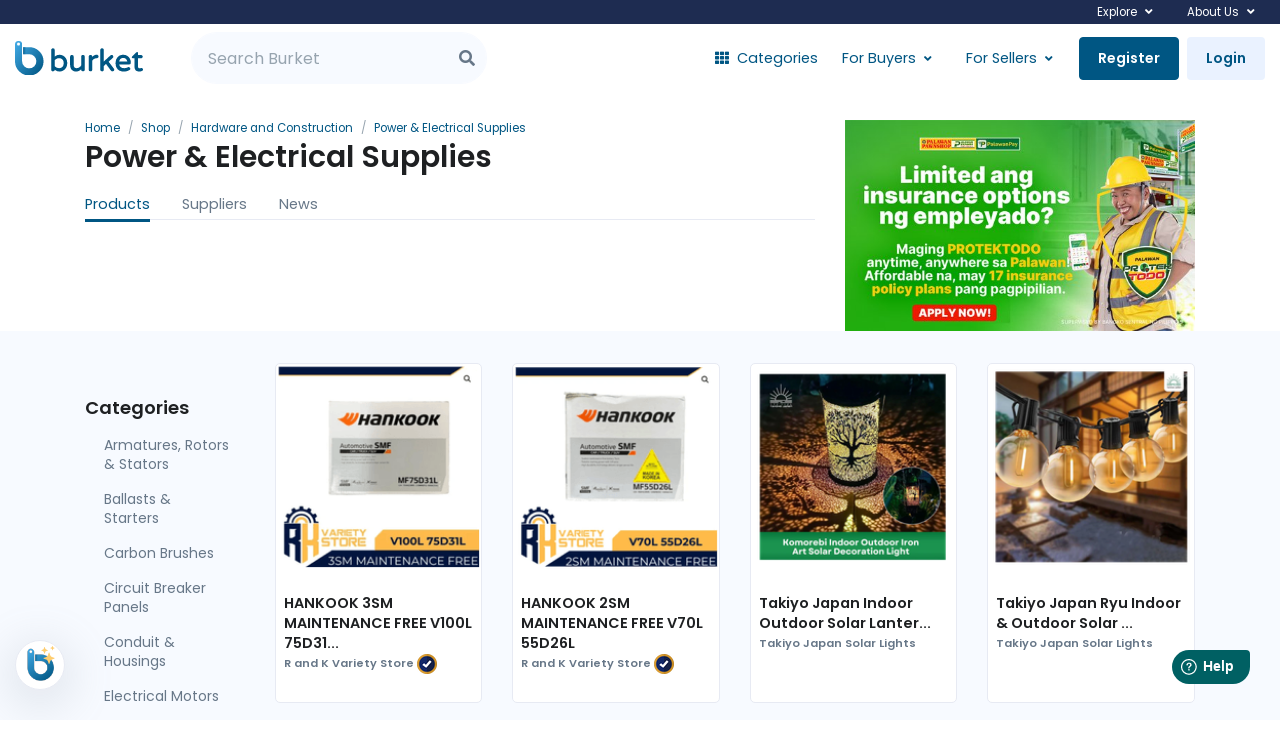

--- FILE ---
content_type: text/html; charset=utf-8
request_url: https://www.burket.ph/shop/power-electrical-supplies
body_size: 16433
content:
<!DOCTYPE html><html lang=en><head><script>(function(a,s,y,n,c,h,i,d,e){s.className+=' '+y;h.start=1*new Date;h.end=i=function(){s.className=s.className.replace(RegExp(' ?'+y),'')};(a[n]=a[n]||[]).hide=h;setTimeout(function(){i();h.end=null},c);h.timeout=c;})(window,document.documentElement,'async-hide','dataLayer',3000,{'GTM-NVX59FX':true});</script><meta charset=utf-8><meta name=viewport content="width=device-width, initial-scale=1.0"><meta name=theme-color content=#152146><title>Power &amp; Electrical Supplies Products in the Philippines - Burket | Business + Market</title><meta name=description content="Wholesale Power &amp; Electrical Supplies products and suppliers in the Philippines - information, prices and reviews"><meta name=title content="Power &amp; Electrical Supplies"><meta name=ogtitle property=og:title><meta name=ogtype property=og:type><meta name=ogurl property=og:url><meta name=ogimg property=og:image><meta name=ogdesc property=og:description><link rel=apple-touch-icon sizes=180x180 href=/apple-touch-icon.png><link rel=icon type=image/png sizes=32x32 href=/favicon-32x32.png><link rel=icon type=image/png sizes=16x16 href=/favicon-16x16.png><link rel=manifest href=/site.webmanifest><link rel=mask-icon href=/safari-pinned-tab.svg color=#5bbad5><meta name=msapplication-TileColor content=#da532c><link rel=canonical href=https://www.burket.ph/shop/power-electrical-supplies><link rel=stylesheet href="https://fonts.googleapis.com/css?family=Poppins:400,600&amp;display=swap"><link rel=stylesheet href="/css/bundle.css?v=VPqoafpzL2OqorwwFMZG4NnU60s"><style>.floating-button{cursor:pointer;position:fixed;bottom:30px;left:15px;z-index:9999;transition:all 0.5s ease}.floating-button:hover{transform:scale(1.2)}.modal.custom .modal-dialog{width:fit-content;position:fixed;bottom:100px;left:15px;margin:0;box-shadow:1px 1px 15px -1px rgba(0,0,0,0.56);transition:all 0.5s ease}@media (max-width:512px){.modal.custom .modal-dialog{width:85%}}</style><script>function showHideCallout(){var callout=document.getElementById("trackModal");if(callout.style.display=="block")
{callout.style.display="none";}
else
{callout.style.display="block";}}</script><script>(function(w,d,s,l,i){w[l]=w[l]||[];w[l].push({'gtm.start':new Date().getTime(),event:'gtm.js'});var f=d.getElementsByTagName(s)[0],j=d.createElement(s),dl=l!='dataLayer'?'&l='+l:'';j.async=true;j.src='https://www.googletagmanager.com/gtm.js?id='+i+dl;f.parentNode.insertBefore(j,f);})(window,document,'script','dataLayer','GTM-NVX59FX');</script><body><input name=__RequestVerificationToken type=hidden value=CfDJ8N1FvWpcsMdMu31HF23tngp3f9g2CrTuY1ddqmrSrs5T7aRIwZgNs_yT-03YMr6b_wL4YZeqq0-tfE9wxGe61XYY5n6ya5XY3EdiB2i3cVCXdh2Tw0uMOCEQZqL7ToJcxPKCFoBYxrVwGuavE3xehkU><noscript><iframe src="https://www.googletagmanager.com/ns.html?id=GTM-NVX59FX" height=0 width=0 style=display:none;visibility:hidden></iframe></noscript><header id=header class="header header-box-shadow-on-scroll header-sticky-top header-abs-top left-aligned-navbar" data-hs-header-options='{
            "fixMoment": 1000,
            "fixEffect": "slide"
          }'><div class=header-section style=background-color:#1e2c51><div class=container-fluid><nav class="js-mega-menu1 navbar fixed-nav navbar-expand-lg z-index-999"> <button type=button class="navbar-toggler btn btn-xs btn-outline-secondary ml-auto" aria-label="Toggle navigation" aria-expanded=false aria-controls=topBar data-toggle=collapse data-target=#topBar> Quick Links <i class="fa fa-angle-down ml-2"></i> </button><div id=topBar class="collapse navbar-collapse text-white"><ul class="navbar-nav w-100"><li class="navbar-nav-item mr-auto">&nbsp;<li class="hs-has-mega-menu navbar-nav-item" data-hs-mega-menu-item-options='{
                    "desktop": {
                      "position": "right",
                      "maxWidth": "900px"
                    }
                  }'><a id=demosMegaMenu class="hs-mega-menu-invoker nav-link nav-link-toggle small py-1 text-white" href=javascript: aria-haspopup=true aria-expanded=false>Explore</a><div class="hs-mega-menu dropdown-menu w-100" aria-labelledby=demosMegaMenu><div class="row no-gutters"><div class=col-lg-8><div class=navbar-promo-card-deck><div class="navbar-promo-card navbar-promo-item"><a class=navbar-promo-link href=/connect><div class="media align-items-center"><img class=navbar-promo-icon src=/v2/assets/svg/icons/icon-7.svg alt=SVG><div class=media-body><span class=navbar-promo-title>Social Network </span> <span class=navbar-promo-text>Connect with entrepreneurs</span></div></div></a></div><div class="navbar-promo-card navbar-promo-item"><a class=navbar-promo-link href=/insights><div class="media align-items-center"><img class=navbar-promo-icon src=/v2/assets/svg/icons/icon-45.svg alt=SVG><div class=media-body><span class=navbar-promo-title>Insights</span> <span class=navbar-promo-text>Trends in B2B e-commerce in the Philippines</span></div></div></a></div></div><div class=navbar-promo-card-deck><div class="navbar-promo-card navbar-promo-item"><a class=navbar-promo-link href=/shop><div class="media align-items-center"><img class=navbar-promo-icon src=/v2/assets/svg/icons/icon-52.svg alt=SVG><div class=media-body><span class=navbar-promo-title>Marketplace</span> <span class=navbar-promo-text>Wholesale buying and selling</span></div></div></a></div><div class="navbar-promo-card navbar-promo-item"><a class=navbar-promo-link href=/procurement-solution><div class="media align-items-center"><img class=navbar-promo-icon src=/v2/assets/svg/icons/icon-64.svg alt=SVG><div class=media-body><span class=navbar-promo-title>Procurement Solutions</span> <span class=navbar-promo-text>We'll help you find the right products or suppliers </span></div></div></a></div></div><div class=navbar-promo-card-deck><div class="navbar-promo-card navbar-promo-item"><a class=navbar-promo-link href=/vendor-management-system><div class="media align-items-center"><img class=navbar-promo-icon src=/v2/assets/svg/icons/icon-38.svg alt=SVG><div class=media-body><span class=navbar-promo-title>Vendor Management System</span> <span class=navbar-promo-text>Manage your B2B transactions online</span></div></div></a></div><div class="navbar-promo-card navbar-promo-item"><a class="navbar-promo-link disabled" href=#> </a></div></div></div><div class="col-lg-4 navbar-promo d-none d-lg-block"><a class="d-block navbar-promo-inner" href=/business-starter><div class=position-relative><div class="card bg-primary text-white overflow-hidden p-4"><div class="row justify-content-md-start align-items-md-center text-center text-md-left"><div class="col-md-9 offset-md-3 mb-3 mb-md-0"><p class="h3 text-white mb-1">Business Starter</div></div><figure class="w-25 d-none d-md-block content-centered-y ml-n4"><img class=img-fluid src=/v2/assets/svg/illustrations/account-creation.svg alt="Image Description"></figure></div></div><span class="navbar-promo-text font-size-1 mt-2">Find products and suppliers to start your business.</span> </a></div></div></div><li class="hs-has-mega-menu navbar-nav-item" data-hs-mega-menu-item-options='{
                    "desktop": {
                      "position": "right",
                      "maxWidth": "260px"
                    }
                  }'><a id=docsMegaMenu class="hs-mega-menu-invoker nav-link nav-link-toggle small py-1 pr-0 text-white" href=javascript: aria-haspopup=true aria-expanded=false>About Us</a><div class="hs-mega-menu dropdown-menu" aria-labelledby=docsMegaMenu style=min-width:330px><div class=navbar-promo-item><a class=navbar-promo-link href=https://burket.freshdesk.com/support/home><div class="media align-items-center"><img class=navbar-promo-icon src=/v2/assets/svg/icons/icon-2.svg alt=SVG><div class=media-body><span class=navbar-promo-title> FAQs </span> <small class=navbar-promo-text>Check out our knowledgebase</small></div></div></a></div><div class=navbar-promo-footer><div class="row no-gutters"><div class=col-6><div class=navbar-promo-footer-item><span class=navbar-promo-footer-text>Check what's new</span> <a class=navbar-promo-footer-text href=https://app.getbeamer.com/burket/en target=_blank> Changelog </a></div></div><div class="col-6 navbar-promo-footer-ver-divider"><div class=navbar-promo-footer-item><span class=navbar-promo-footer-text>Have a question?</span> <a class=navbar-promo-footer-text href=https://burket.freshdesk.com/support/tickets/new target=_blank> Contact us </a></div></div></div></div></div></ul></div></nav></div><div id=logoAndNav class="container-fluid bg-white"><nav class="js-mega-menu2 navbar navbar-expand-lg text-primary"><div class=navbar-nav-wrap><a class="navbar-brand navbar-nav-wrap-brand" href="/" aria-label=Burket> <img src=https://burketph.s3.ap-southeast-1.amazonaws.com/assets/b2/Logo.svg alt="Burket.Ph - Business Market"> </a><div class=navbar-nav-wrap-content><div class="hs-unfold d-lg-none d-inline-block position-static"><a class="js-hs-unfold-invoker btn btn-icon btn-xs btn-icon rounded-circle mr-1" href=javascript: data-hs-unfold-options='{
                                    "target": "#searchClassic",
                                    "type": "css-animation",
                                    "animationIn": "slideInUp"
                                    }'> <i class="fas fa-search"></i> </a><div id=searchClassic class="hs-unfold-content dropdown-menu w-100 shadow border-0 rounded-0 px-3 mt-0"><div class="input-group input-group-sm input-group-merge"><input class="form-control input-search" placeholder="Search for products, services, or suppliers" aria-label="Search for products, services, or suppliers"><div class=input-group-append><div class=input-group-text><i class="fas fa-search"></i></div></div></div></div></div><div class="d-inline-block mx-1"><a type=button class="btn btn-sm btn-primary d-none d-lg-inline-block" href=/register>Register</a> <a type=button class="btn btn-xs btn-primary d-lg-none" href=/register> Register </a></div><div class="d-inline-block ml-1"><a type=button class="btn btn-sm btn-soft-primary d-none d-lg-inline-block" href=/account/signin>Login</a> <a type=button class="btn btn-xs btn-soft-primary d-lg-none" href=/account/signin> Login </a></div></div><button type=button class="navbar-toggler navbar-nav-wrap-navbar-toggler btn btn-icon btn-sm rounded-circle" aria-label="Toggle navigation" aria-expanded=false aria-controls=navBar data-toggle=collapse data-target=#navBar> <span class=navbar-toggler-default> <svg width=14 height=14 viewBox="0 0 18 18" xmlns=http://www.w3.org/2000/svg><path fill=currentColor d="M17.4,6.2H0.6C0.3,6.2,0,5.9,0,5.5V4.1c0-0.4,0.3-0.7,0.6-0.7h16.9c0.3,0,0.6,0.3,0.6,0.7v1.4C18,5.9,17.7,6.2,17.4,6.2z M17.4,14.1H0.6c-0.3,0-0.6-0.3-0.6-0.7V12c0-0.4,0.3-0.7,0.6-0.7h16.9c0.3,0,0.6,0.3,0.6,0.7v1.4C18,13.7,17.7,14.1,17.4,14.1z" /></svg> </span> <span class=navbar-toggler-toggled> <svg width=14 height=14 viewBox="0 0 18 18" xmlns=http://www.w3.org/2000/svg><path fill=currentColor d="M11.5,9.5l5-5c0.2-0.2,0.2-0.6-0.1-0.9l-1-1c-0.3-0.3-0.7-0.3-0.9-0.1l-5,5l-5-5C4.3,2.3,3.9,2.4,3.6,2.6l-1,1 C2.4,3.9,2.3,4.3,2.5,4.5l5,5l-5,5c-0.2,0.2-0.2,0.6,0.1,0.9l1,1c0.3,0.3,0.7,0.3,0.9,0.1l5-5l5,5c0.2,0.2,0.6,0.2,0.9-0.1l1-1 c0.3-0.3,0.3-0.7,0.1-0.9L11.5,9.5z" /></svg> </span> </button><div id=navBar class="navbar-nav-wrap-navbar collapse navbar-collapse"><ul class=navbar-nav><li class="d-none d-lg-inline-block navbar-nav-item flex-grow-1"><div class="d-none d-lg-flex" style=max-width:300px><div class="input-group input-group-merge"><input class="form-control py-2 rounded-pill mr-1 pr-5 btn-light" id=txtsearch type=search placeholder="Search Burket" onkeydown=search(event)> <span class=input-group-append> <button class="btn rounded-pill border-0 ml-n5" type=button onclick=searchBtn()> <i class="fa fa-search"></i> </button> </span></div></div><li class="hs-has-sub-menu navbar-nav-item"><a id=coursesMegaMenu class="hs-mega-menu-invoker nav-link" href=/categories aria-haspopup=true aria-expanded=false aria-labelledby=coursesSubMenu> <i class="fa fa-th font-size-1 mr-1"></i> Categories </a><div id=coursesSubMenu class="hs-sub-menu dropdown-menu" aria-labelledby=coursesMegaMenu style=min-width:270px><div class=hs-has-sub-menu><a id=navLinkCoursesDevelopment class="hs-mega-menu-invoker dropdown-item dropdown-item-toggle" href=/shop/apparel-accessories aria-haspopup=true aria-expanded=false aria-controls=navSubmenuCoursesDevelopment> <span class="min-w-4rem text-center opacity-lg mr-1"> <i class="fa fa-tshirt font-size-1 mr-1"></i> </span> Apparel and Accessories </a><div id=navSubmenuCoursesDevelopment class="hs-sub-menu dropdown-menu" aria-labelledby=navLinkCoursesDevelopment style=min-width:270px><a class=dropdown-item href=/shop/clothing> Clothing</a> <a class=dropdown-item href=/shop/clothing-accessories> Clothing Accessories</a> <a class=dropdown-item href=/shop/costumes-accessories> Costumes &amp; Accessories</a> <a class=dropdown-item href=/shop/jewelry> Jewelry</a> <a class=dropdown-item href=/shop/shoes> Shoes</a> <a class=dropdown-item href=/shop/apparel-accessories> All Apparel and Accesories</a></div></div><div class=hs-has-sub-menu><a id=navLinkCoursesBusiness class="hs-mega-menu-invoker dropdown-item dropdown-item-toggle" href=/shop/business-industrial aria-haspopup=true aria-expanded=false aria-controls=navSubmenuCoursesBusiness> <span class="min-w-4rem text-center opacity-lg mr-1"> <i class="fa fa-industry font-size-1 mr-1"></i> </span> Business and Industrial </a><div id=navSubmenuCoursesBusiness class="hs-sub-menu dropdown-menu" aria-labelledby=navLinkCoursesBusiness style=min-width:270px><a class=dropdown-item href=/shop/advertising-marketing> Advertising &amp; Marketing</a> <a class=dropdown-item href=/shop/construction> Construction</a> <a class=dropdown-item href=/shop/heavy-machinery> Heavy Machinery</a> <a class=dropdown-item href=/shop/hotel-hospitality> Hotel &amp; Hospitality</a> <a class=dropdown-item href=/shop/industrial-chemicals> Industrial Chemicals</a> <a class=dropdown-item href=/shop/manufacturing> Manufacturing</a> <a class=dropdown-item href=/shop/medical> Medical</a> <a class=dropdown-item href=/shop/work-safety-protective-gear> Work Safety Protective Gear</a> <a class=dropdown-item href=/shop/business-industrial> All Business and Industrial</a></div></div><div class=hs-has-sub-menu><a id=navLinkCoursesMarketing class="hs-mega-menu-invoker dropdown-item dropdown-item-toggle" href=/shop/services aria-haspopup=true aria-expanded=false aria-controls=navSubmenuCoursesMarketing> <span class="min-w-4rem text-center opacity-lg mr-1"> <i class="fa fa-concierge-bell font-size-1 mr-1"></i> </span> Business Services </a><div id=navSubmenuCoursesMarketing class="hs-sub-menu dropdown-menu" aria-labelledby=navLinkCoursesMarketing style=min-width:270px><a class=dropdown-item href=/shop/accounting-services> Accounting Services</a> <a class=dropdown-item href=/shop/advertising-and-marketing> Advertising and Marketing</a> <a class=dropdown-item href=/shop/business-process-outsourcing> Business Process Outsourcing</a> <a class=dropdown-item href=/shop/courier-and-logistics> Courier and Logistics</a> <a class=dropdown-item href=/shop/events,-arts,-&amp;-entertainment> Events, Arts, &amp; Entertainment</a> <a class=dropdown-item href=/shop/financial-services> Financial Services</a> <a class=dropdown-item href=/shop/human-resources-and-employment-agencies> Human Resources and Employment Agencies</a> <a class=dropdown-item href=/shop/information-technology-and-computer-services> Information Technology and Computer Services</a> <a class=dropdown-item href=/shop/legal-services> Legal Services</a> <a class=dropdown-item href=/shop/repair-and-maintenance> Repair and Maintenance</a> <a class=dropdown-item href=/shop/services> All Business Services</a></div></div><div class=hs-has-sub-menu><a id=navLinkCoursesMusic class="hs-mega-menu-invoker dropdown-item dropdown-item-toggle" href=/shop/electonics aria-haspopup=true aria-expanded=false aria-controls=navSubmenuCoursesMusic> <span class="min-w-4rem text-center opacity-lg mr-1"> <i class="fa fa-tv font-size-1 mr-1"></i> </span> Electronics </a><div id=navSubmenuCoursesMusic class="hs-sub-menu dropdown-menu" aria-labelledby=navLinkCoursesMusic style=min-width:270px><a class=dropdown-item href=/shop/audio> Audio</a> <a class=dropdown-item href=/shop/circuit-boards-components> Circuit Boards &amp; Components</a> <a class=dropdown-item href=/shop/communications> Communications</a> <a class=dropdown-item href=/shop/computers> Computers</a> <a class=dropdown-item href=/shop/electronics-accessories> Electronics Accessories</a> <a class=dropdown-item href=/shop/networking> Networking</a> <a class=dropdown-item href=/shop/print-copy-scan-fax> Print, Copy, Scan &amp; Fax</a> <a class=dropdown-item href=/shop/electonics> All Electonics</a></div></div><div class=hs-has-sub-menu><a id=navLinkCoursesFinanceAccounting class="hs-mega-menu-invoker dropdown-item dropdown-item-toggle" href=/shop/food-beverages-tobacco aria-haspopup=true aria-expanded=false aria-controls=navSubmenuCoursesFinanceAccounting> <span class="min-w-4rem text-center opacity-lg mr-1"> <i class="fa fa-utensils font-size-1 mr-1"></i> </span> Food, Beverages, &amp; Tobacco </a><div id=navSubmenuCoursesFinanceAccounting class="hs-sub-menu dropdown-menu" aria-labelledby=navLinkCoursesFinanceAccounting style=min-width:270px><a class=dropdown-item href=/shop/beverages> Beverages</a> <a class=dropdown-item href=/shop/condiments-sauces> Condiments &amp; Sauces</a> <a class=dropdown-item href=/shop/cooking-baking-ingredients> Cooking &amp; Baking Ingredients</a> <a class=dropdown-item href=/shop/dairy-products> Dairy Products</a> <a class=dropdown-item href=/shop/fruits-vegetables> Fruits &amp; Vegetables</a> <a class=dropdown-item href=/shop/grains-rice-cereal> Grains, Rice &amp; Cereal</a> <a class=dropdown-item href=/shop/meat-seafood-eggs> Meat, Seafood &amp; Eggs</a> <a class=dropdown-item href=/shop/pasta-noodles> Pasta &amp; Noodles</a> <a class=dropdown-item href=/shop/seasonings-spices> Seasonings &amp; Spices</a> <a class=dropdown-item href=/shop/tobacco-products> Tobacco Products</a> <a class=dropdown-item href=/shop/food-beverages-tobacco> All F&B and Tobacco</a></div></div><div class=hs-has-sub-menu><a id=navLinkCoursesITSoftware class="hs-mega-menu-invoker dropdown-item dropdown-item-toggle" href=/shop/hardware aria-haspopup=true aria-expanded=false aria-controls=navSubmenuCoursesITSoftware> <span class="min-w-4rem text-center opacity-lg mr-1"> <i class="fa fa-hammer font-size-1 mr-1"></i> </span> Hardware &amp; Construction </a><div id=navSubmenuCoursesITSoftware class="hs-sub-menu dropdown-menu" aria-labelledby=navLinkCoursesITSoftware style=min-width:270px><a class=dropdown-item href=/shop/building-consumables> Building Consumables</a> <a class=dropdown-item href=/shop/building-materials> Building Materials</a> <a class=dropdown-item href=/shop/fencing-barriers> Fencing &amp; Barriers</a> <a class=dropdown-item href=/shop/hardware-accessories> Hardware Accessories</a> <a class=dropdown-item href=/shop/power-electrical-supplies> Power &amp; Electrical Supplies</a> <a class=dropdown-item href=/shop/tool-accessories> Tool Accessories</a> <a class=dropdown-item href=/shop/tools> Tools</a> <a class=dropdown-item href=/shop/hardware> All Hardware and Construction</a></div></div><div class=hs-has-sub-menu><a id=navLinkDesignServices class="hs-mega-menu-invoker dropdown-item dropdown-item-toggle" href=/shop/home-garden aria-haspopup=true aria-expanded=false aria-controls=navSubmenuDesignServices> <span class="min-w-4rem text-center opacity-lg mr-1"> <i class="fa fa-home font-size-1 mr-1"></i> </span> Home and Garden </a><div id=navSubmenuDesignServices class="hs-sub-menu dropdown-menu" aria-labelledby=navLinkDesignServices style=min-width:270px><a class=dropdown-item href=/shop/emergency-preparedness> Emergency Preparedness</a> <a class=dropdown-item href=/shop/household-supplies> Household Supplies</a> <a class=dropdown-item href=/shop/kitchen-dining> Kitchen &amp; Dining</a> <a class=dropdown-item href=/shop/lawn-garden> Lawn &amp; Garden</a> <a class=dropdown-item href=/shop/lighting> Lighting</a> <a class=dropdown-item href=/shop/home-garden> All Home and Garden</a></div></div><div class="dropdown-divider my-3"></div><div class=px-4><a class="btn btn-block btn-sm btn-primary transition-3d-hover" href=/categories>All Categories</a></div></div><li class="hs-has-sub-menu navbar-nav-item mr-lg-auto"><a id=buyMegaMenu class="hs-mega-menu-invoker nav-link nav-link-toggle" href=javascript: aria-haspopup=true aria-expanded=false aria-labelledby=buySubMenu>For Buyers</a><div id=buySubMenu class="hs-sub-menu dropdown-menu" aria-labelledby=buyMegaMenu style=min-width:230px><a class=dropdown-item href=/request-for-quote>Request for Quote</a> <a class=dropdown-item href=/shop>Wholesale Marketplace</a> <a class=dropdown-item href=/deals>Deals</a></div><li class="hs-has-sub-menu navbar-nav-item mr-lg-auto"><a id=sellMegaMenu class="hs-mega-menu-invoker nav-link nav-link-toggle" href=javascript: aria-haspopup=true aria-expanded=false aria-labelledby=sellSubMenu>For Sellers</a><div id=sellSubMenu class="hs-sub-menu dropdown-menu" aria-labelledby=sellMegaMenu style=min-width:230px><a class=dropdown-item href=/opportunities>Latest Opportunities</a> <a class=dropdown-item href=/opportunities/government>Government Tenders</a> <a class=dropdown-item href=/sellers>Be a Supplier</a></div></ul></div></div></nav></div></div></header><main id=content role=main class=overflow-hidden><div class=bg-white><div class="container space-top-2 mt-lg-8 mt-7"><div class=row><div class="col-12 col-md-8"><div class="row align-items-sm-center"><div class=col-12><nav aria-label=breadcrumb><ol class='breadcrumb breadcrumb-no-gutter mb-0 small' itemscope itemtype=http://schema.org/BreadcrumbList><li class=breadcrumb-item itemprop=itemListElement itemscope itemtype=http://schema.org/ListItem><a itemtype=http://schema.org/Thing itemprop=item href="/"> <span itemprop=name> Home </span></a><meta itemprop=position content=1><li class=breadcrumb-item itemprop=itemListElement itemscope itemtype=http://schema.org/ListItem><a itemtype=http://schema.org/Thing itemprop=item href=/shop> <span itemprop=name> Shop </span></a><meta itemprop=position content=2><li class=breadcrumb-item itemprop=itemListElement itemscope itemtype=http://schema.org/ListItem><a itemtype=http://schema.org/Thing itemprop=item href=/shop/hardware> <span itemprop=name> Hardware and Construction </span></a><meta itemprop=position content=3><li class=breadcrumb-item itemprop=itemListElement itemscope itemtype=http://schema.org/ListItem><a itemtype=http://schema.org/Thing itemprop=item href=/shop/power-electrical-supplies> <span itemprop=name> Power & Electrical Supplies </span></a><meta itemprop=position content=4></ol></nav><h1 class="h2 mb-0">Power &amp; Electrical Supplies</h1></div><div class=col-auto><button type=button class="navbar-toggler btn btn-icon btn-sm rounde-circle d-lg-none" aria-label="Toggle navigation" aria-expanded=false aria-controls=sidebarNav data-toggle=collapse data-target=#sidebarNav> <span class=navbar-toggler-default> <i class="fa fa-angle-down"></i> </span> <span class=navbar-toggler-toggled> <i class="fa fa-angle-up"></i> </span> </button></div></div><div class=row><div class=col-lg-12><ul class="nav nav-tabs"><li class=nav-item><a class="nav-link active" href=/shop/power-electrical-supplies title="Power &amp; Electrical Supplies Products">Products</a><li class=nav-item><a class=nav-link href=/suppliers/power-electrical-supplies title="Power &amp; Electrical Supplies Suppliers">Suppliers</a><li class=nav-item><a class=nav-link href=/news/power-electrical-supplies title="Power &amp; Electrical Supplies News">News</a></ul></div></div></div><div class="col-12 col-md-4 mt-5 mt-md-0" id=sponsored_content></div></div></div></div><div class=bg-light><div class="container space-top-1"><div class=row><div class="col-md-2 col-sm-3"><div class=row><div class="col-md-12 mb-5"></div></div><div class="navbar-expand-lg navbar-expand-lg-collapse-block navbar-light"><div id=sidebarNav class="navbar-collapse navbar-vertical collapse"><h4 class=h4>Categories</h4><ul class="nav nav-sub nav-sm nav-tabs nav-list-y-2 list-group-flush list-group-no-gutters"><li class=nav-item><a class=nav-link href=/shop/armatures-rotors-stators> Armatures, Rotors &amp; Stators </a><li class=nav-item><a class=nav-link href=/shop/ballasts-starters> Ballasts &amp; Starters </a><li class=nav-item><a class=nav-link href=/shop/carbon-brushes> Carbon Brushes </a><li class=nav-item><a class=nav-link href=/shop/circuit-breaker-panels> Circuit Breaker Panels </a><li class=nav-item><a class=nav-link href=/shop/conduit-housings> Conduit &amp; Housings </a><li class=nav-item><a class=nav-link href=/shop/electrical-motors> Electrical Motors </a><li class=nav-item><a class=nav-link href=/shop/electrical-mount-boxes-brackets> Electrical Mount Boxes &amp; Brackets </a><li class=nav-item><a class=nav-link href=/shop/electrical-plug-caps> Electrical Plug Caps </a><li class=nav-item><a class=nav-link href=/shop/electrical-switches> Electrical Switches </a><li class=nav-item><a class=nav-link href=/shop/electrical-wires-cable> Electrical Wires &amp; Cable </a><li class=nav-item><a class=nav-link href=/shop/extension-cord-accessories> Extension Cord Accessories </a><li class=nav-item><a class=nav-link href=/shop/extension-cords> Extension Cords </a><li class=nav-item><a class=nav-link href=/shop/generator-accessories> Generator Accessories </a><li class=nav-item><a class=nav-link href=/shop/generators> Generators </a><li class=nav-item><a class=nav-link href=/shop/home-automation-kits> Home Automation Kits </a><li class=nav-item><a class=nav-link href=/shop/phone-data-jacks> Phone &amp; Data Jacks </a><li class=nav-item><a class=nav-link href=/shop/power-converters> Power Converters </a><li class=nav-item><a class=nav-link href=/shop/power-inlets> Power Inlets </a><li class=nav-item><a class=nav-link href=/shop/power-inverters> Power Inverters </a><li class=nav-item><a class=nav-link href=/shop/power-outlets-sockets> Power Outlets &amp; Sockets </a><li class=nav-item><a class=nav-link href=/shop/solar-energy-kits> Solar Energy Kits </a><li class=nav-item><a class=nav-link href=/shop/solar-panels> Solar Panels </a><li class=nav-item><a class=nav-link href=/shop/voltage-transformers-regulators> Voltage Transformers &amp; Regulators </a><li class=nav-item><a class=nav-link href=/shop/wall-plates-covers> Wall Plates &amp; Covers </a><li class=nav-item><a class=nav-link href=/shop/wall-socket-controls-sensors> Wall Socket Controls &amp; Sensors </a><li class=nav-item><a class=nav-link href=/shop/wire-caps-nuts> Wire Caps &amp; Nuts </a><li class=nav-item><a class=nav-link href=/shop/wire-terminals-connectors> Wire Terminals &amp; Connectors </a></ul></div></div></div><div class="col-md-10 col-sm-9"><div class=row><div class="col-lg-3 col-md-3 col-sm-4 col-6 mb-5"><div class="card border shadow-none h-100 burket-product" data-productid=5368 data-name="HANKOOK 3SM MAINTENANCE FREE V100L 75D31L"><a href=/product/5368/hankook-3sm-maintenance-free-v100l-75d31l class=burket-product-image> <img alt="HANKOOK 3SM MAINTENANCE FREE V100L 75D31L" class=card-img src=[data-uri]> </a><div class="card-body pt-4 px-2 pb-3"><div class=mb-2><span class="d-block h-25"> <a class="text-dark font-weight-bold" href=/product/5368/hankook-3sm-maintenance-free-v100l-75d31l title="HANKOOK 3SM MAINTENANCE FREE V100L 75D31L">HANKOOK 3SM MAINTENANCE FREE V100L 75D31...</a> </span> <span class="d-block font-size-1"> <a href=/company/r-and-k-variety-store class="d-inline-block text-body small font-weight-bold mb-1" title="R and K Variety Store"> R and K Variety Store <img src=https://static.burket.ph/fit-in/20x20/assets/burket-badge.png alt="burket verified" style=width:20px> </a> </span></div></div><script type=application/ld+json>{"@context":"http://schema.org/","@type":"Product","name":"HANKOOK 3SM MAINTENANCE FREE V100L 75D31L","sku":"5368-HANKOOK 3SM MAINTENANCE FREE V100L 75D31L","url":"https://www.burket.ph/product/5368/hankook-3sm-maintenance-free-v100l-75d31l","image":["https://static.burket.ph/fit-in/400x400/assets/default-image.jpg"],"description":"HANKOOK 3SM MAINTENANCE FREE V100L 75D31L","mpn":"SKU-14415-5368","brand":{"@type":"Thing","name":"R and K Variety Store"},"category":"","offers":{"@type":"Offer","priceCurrency":"PHP","price":"0","priceValidUntil":"2019-12-31","url":"https://www.burket.ph/product/5368/hankook-3sm-maintenance-free-v100l-75d31l","itemCondition":"http://schema.org/NewCondition","availability":"http://schema.org/InStock","seller":{"@type":"Organization","name":"R and K Variety Store"}}}</script></div></div><div class="col-lg-3 col-md-3 col-sm-4 col-6 mb-5"><div class="card border shadow-none h-100 burket-product" data-productid=5367 data-name="HANKOOK 2SM MAINTENANCE FREE V70L 55D26L"><a href=/product/5367/hankook-2sm-maintenance-free-v70l-55d26l class=burket-product-image> <img alt="HANKOOK 2SM MAINTENANCE FREE V70L 55D26L" class=card-img src=[data-uri]> </a><div class="card-body pt-4 px-2 pb-3"><div class=mb-2><span class="d-block h-25"> <a class="text-dark font-weight-bold" href=/product/5367/hankook-2sm-maintenance-free-v70l-55d26l title="HANKOOK 2SM MAINTENANCE FREE V70L 55D26L">HANKOOK 2SM MAINTENANCE FREE V70L 55D26L</a> </span> <span class="d-block font-size-1"> <a href=/company/r-and-k-variety-store class="d-inline-block text-body small font-weight-bold mb-1" title="R and K Variety Store"> R and K Variety Store <img src=https://static.burket.ph/fit-in/20x20/assets/burket-badge.png alt="burket verified" style=width:20px> </a> </span></div></div><script type=application/ld+json>{"@context":"http://schema.org/","@type":"Product","name":"HANKOOK 2SM MAINTENANCE FREE V70L 55D26L","sku":"5367-HANKOOK 2SM MAINTENANCE FREE V70L 55D26L","url":"https://www.burket.ph/product/5367/hankook-2sm-maintenance-free-v70l-55d26l","image":["https://static.burket.ph/fit-in/400x400/assets/default-image.jpg"],"description":"HANKOOK 2SM MAINTENANCE FREE V70L 55D26L","mpn":"SKU-14415-5367","brand":{"@type":"Thing","name":"R and K Variety Store"},"category":"","offers":{"@type":"Offer","priceCurrency":"PHP","price":"0","priceValidUntil":"2019-12-31","url":"https://www.burket.ph/product/5367/hankook-2sm-maintenance-free-v70l-55d26l","itemCondition":"http://schema.org/NewCondition","availability":"http://schema.org/InStock","seller":{"@type":"Organization","name":"R and K Variety Store"}}}</script></div></div><div class="col-lg-3 col-md-3 col-sm-4 col-6 mb-5"><div class="card border shadow-none h-100 burket-product" data-productid=4384 data-name="Takiyo Japan Indoor Outdoor Solar Lanterns"><a href=/product/4384/takiyo-japan-indoor-outdoor-solar-lanterns class=burket-product-image> <img alt="Takiyo Japan Indoor Outdoor Solar Lanterns" class=card-img src=[data-uri]> </a><div class="card-body pt-4 px-2 pb-3"><div class=mb-2><span class="d-block h-25"> <a class="text-dark font-weight-bold" href=/product/4384/takiyo-japan-indoor-outdoor-solar-lanterns title="Takiyo Japan Indoor Outdoor Solar Lanterns">Takiyo Japan Indoor Outdoor Solar Lanter...</a> </span> <span class="d-block font-size-1"> <a href=/company/takiyo-japan-solar-lights class="d-inline-block text-body small font-weight-bold mb-1" title="Takiyo Japan Solar Lights"> Takiyo Japan Solar Lights </a> </span></div></div><script type=application/ld+json>{"@context":"http://schema.org/","@type":"Product","name":"Takiyo Japan Indoor Outdoor Solar Lanterns","sku":"4384-Takiyo Japan Indoor Outdoor Solar Lanterns","url":"https://www.burket.ph/product/4384/takiyo-japan-indoor-outdoor-solar-lanterns","image":["https://static.burket.ph/fit-in/400x400/assets/default-image.jpg"],"description":"Indoor Outdoor Solar Lanterns","mpn":"SKU-13486-4384","brand":{"@type":"Thing","name":"Takiyo Japan Solar Lights"},"category":"","offers":{"@type":"Offer","priceCurrency":"PHP","price":"0","priceValidUntil":"2019-12-31","url":"https://www.burket.ph/product/4384/takiyo-japan-indoor-outdoor-solar-lanterns","itemCondition":"http://schema.org/NewCondition","availability":"http://schema.org/InStock","seller":{"@type":"Organization","name":"Takiyo Japan Solar Lights"}}}</script></div></div><div class="col-lg-3 col-md-3 col-sm-4 col-6 mb-5"><div class="card border shadow-none h-100 burket-product" data-productid=4382 data-name="Takiyo Japan Ryu Indoor &amp; Outdoor Solar String Lights"><a href=/product/4382/takiyo-japan-ryu-indoor-outdoor-solar-string-lights class=burket-product-image> <img alt="Takiyo Japan Ryu Indoor &amp; Outdoor Solar String Lights" class=card-img src=[data-uri]> </a><div class="card-body pt-4 px-2 pb-3"><div class=mb-2><span class="d-block h-25"> <a class="text-dark font-weight-bold" href=/product/4382/takiyo-japan-ryu-indoor-outdoor-solar-string-lights title="Takiyo Japan Ryu Indoor &amp; Outdoor Solar String Lights">Takiyo Japan Ryu Indoor &amp; Outdoor Solar ...</a> </span> <span class="d-block font-size-1"> <a href=/company/takiyo-japan-solar-lights class="d-inline-block text-body small font-weight-bold mb-1" title="Takiyo Japan Solar Lights"> Takiyo Japan Solar Lights </a> </span></div></div><script type=application/ld+json>{"@context":"http://schema.org/","@type":"Product","name":"Takiyo Japan Ryu Indoor &amp; Outdoor Solar String Lights","sku":"4382-Takiyo Japan Ryu Indoor &amp; Outdoor Solar String Lights","url":"https://www.burket.ph/product/4382/takiyo-japan-ryu-indoor-outdoor-solar-string-lights","image":["https://static.burket.ph/fit-in/400x400/assets/default-image.jpg"],"description":"Ryu Indoor & Outdoor Solar String Lights","mpn":"SKU-13486-4382","brand":{"@type":"Thing","name":"Takiyo Japan Solar Lights"},"category":"","offers":{"@type":"Offer","priceCurrency":"PHP","price":"0","priceValidUntil":"2019-12-31","url":"https://www.burket.ph/product/4382/takiyo-japan-ryu-indoor-outdoor-solar-string-lights","itemCondition":"http://schema.org/NewCondition","availability":"http://schema.org/InStock","seller":{"@type":"Organization","name":"Takiyo Japan Solar Lights"}}}</script></div></div><div class="col-lg-3 col-md-3 col-sm-4 col-6 mb-5"><div class="card border shadow-none h-100 burket-product" data-productid=4381 data-name="Takiyo Japan New Design Akihitio 300W Eco Solar Street Light"><a href=/product/4381/takiyo-japan-new-design-akihitio-300w-eco-solar-street-light class=burket-product-image> <img alt="Takiyo Japan New Design Akihitio 300W Eco Solar Street Light" class=card-img src=[data-uri]> </a><div class="card-body pt-4 px-2 pb-3"><div class=mb-2><span class="d-block h-25"> <a class="text-dark font-weight-bold" href=/product/4381/takiyo-japan-new-design-akihitio-300w-eco-solar-street-light title="Takiyo Japan New Design Akihitio 300W Eco Solar Street Light">Takiyo Japan New Design Akihitio 300W Ec...</a> </span> <span class="d-block font-size-1"> <a href=/company/takiyo-japan-solar-lights class="d-inline-block text-body small font-weight-bold mb-1" title="Takiyo Japan Solar Lights"> Takiyo Japan Solar Lights </a> </span></div></div><script type=application/ld+json>{"@context":"http://schema.org/","@type":"Product","name":"Takiyo Japan New Design Akihitio 300W Eco Solar Street Light","sku":"4381-Takiyo Japan New Design Akihitio 300W Eco Solar Street Light","url":"https://www.burket.ph/product/4381/takiyo-japan-new-design-akihitio-300w-eco-solar-street-light","image":["https://static.burket.ph/fit-in/400x400/assets/default-image.jpg"],"description":"New Design Akihitio 300W Eco Solar Street Light","mpn":"SKU-13486-4381","brand":{"@type":"Thing","name":"Takiyo Japan Solar Lights"},"category":"","offers":{"@type":"Offer","priceCurrency":"PHP","price":"0","priceValidUntil":"2019-12-31","url":"https://www.burket.ph/product/4381/takiyo-japan-new-design-akihitio-300w-eco-solar-street-light","itemCondition":"http://schema.org/NewCondition","availability":"http://schema.org/InStock","seller":{"@type":"Organization","name":"Takiyo Japan Solar Lights"}}}</script></div></div><div class="col-lg-3 col-md-3 col-sm-4 col-6 mb-5"><div class="card border shadow-none h-100 burket-product" data-productid=4375 data-name="Takiyo Japan Mounting Bracket for Akiro Solar Street Lights"><a href=/product/4375/takiyo-japan-mounting-bracket-for-akiro-solar-street-lights class=burket-product-image> <img alt="Takiyo Japan Mounting Bracket for Akiro Solar Street Lights" class=card-img src=[data-uri]> </a><div class="card-body pt-4 px-2 pb-3"><div class=mb-2><span class="d-block h-25"> <a class="text-dark font-weight-bold" href=/product/4375/takiyo-japan-mounting-bracket-for-akiro-solar-street-lights title="Takiyo Japan Mounting Bracket for Akiro Solar Street Lights">Takiyo Japan Mounting Bracket for Akiro ...</a> </span> <span class="d-block font-size-1"> <a href=/company/takiyo-japan-solar-lights class="d-inline-block text-body small font-weight-bold mb-1" title="Takiyo Japan Solar Lights"> Takiyo Japan Solar Lights </a> </span></div></div><script type=application/ld+json>{"@context":"http://schema.org/","@type":"Product","name":"Takiyo Japan Mounting Bracket for Akiro Solar Street Lights","sku":"4375-Takiyo Japan Mounting Bracket for Akiro Solar Street Lights","url":"https://www.burket.ph/product/4375/takiyo-japan-mounting-bracket-for-akiro-solar-street-lights","image":["https://static.burket.ph/fit-in/400x400/assets/default-image.jpg"],"description":"","mpn":"SKU-13486-4375","brand":{"@type":"Thing","name":"Takiyo Japan Solar Lights"},"category":"","offers":{"@type":"Offer","priceCurrency":"PHP","price":"0","priceValidUntil":"2019-12-31","url":"https://www.burket.ph/product/4375/takiyo-japan-mounting-bracket-for-akiro-solar-street-lights","itemCondition":"http://schema.org/NewCondition","availability":"http://schema.org/InStock","seller":{"@type":"Organization","name":"Takiyo Japan Solar Lights"}}}</script></div></div><div class="col-lg-3 col-md-3 col-sm-4 col-6 mb-5"><div class="card border shadow-none h-100 burket-product" data-productid=4374 data-name="Takiyo Japan New Ichiro (25w, 40w, 60w, 100w, 200w, 300w)"><a href=/product/4374/takiyo-japan-new-ichiro-25w-40w-60w-100w-200w-300w class=burket-product-image> <img alt="Takiyo Japan New Ichiro (25w, 40w, 60w, 100w, 200w, 300w)" class=card-img src=[data-uri]> </a><div class="card-body pt-4 px-2 pb-3"><div class=mb-2><span class="d-block h-25"> <a class="text-dark font-weight-bold" href=/product/4374/takiyo-japan-new-ichiro-25w-40w-60w-100w-200w-300w title="Takiyo Japan New Ichiro (25w, 40w, 60w, 100w, 200w, 300w)">Takiyo Japan New Ichiro (25w, 40w, 60w, ...</a> </span> <span class="d-block font-size-1"> <a href=/company/takiyo-japan-solar-lights class="d-inline-block text-body small font-weight-bold mb-1" title="Takiyo Japan Solar Lights"> Takiyo Japan Solar Lights </a> </span></div></div><script type=application/ld+json>{"@context":"http://schema.org/","@type":"Product","name":"Takiyo Japan New Ichiro (25w, 40w, 60w, 100w, 200w, 300w)","sku":"4374-Takiyo Japan New Ichiro (25w, 40w, 60w, 100w, 200w, 300w)","url":"https://www.burket.ph/product/4374/takiyo-japan-new-ichiro-25w-40w-60w-100w-200w-300w","image":["https://static.burket.ph/fit-in/400x400/assets/default-image.jpg"],"description":" Solar Emergency Floodlghts with Battery Indicator","mpn":"SKU-13486-4374","brand":{"@type":"Thing","name":"Takiyo Japan Solar Lights"},"category":"","offers":{"@type":"Offer","priceCurrency":"PHP","price":"0","priceValidUntil":"2019-12-31","url":"https://www.burket.ph/product/4374/takiyo-japan-new-ichiro-25w-40w-60w-100w-200w-300w","itemCondition":"http://schema.org/NewCondition","availability":"http://schema.org/InStock","seller":{"@type":"Organization","name":"Takiyo Japan Solar Lights"}}}</script></div></div><div class="col-lg-3 col-md-3 col-sm-4 col-6 mb-5"><div class="card border shadow-none h-100 burket-product" data-productid=4372 data-name="Takiyo Japan Akihito (100w, 150w, 200w) Solar Street Lights"><a href=/product/4372/takiyo-japan-akihito-100w-150w-200w-solar-street-lights class=burket-product-image> <img alt="Takiyo Japan Akihito (100w, 150w, 200w) Solar Street Lights" class=card-img src=[data-uri]> </a><div class="card-body pt-4 px-2 pb-3"><div class=mb-2><span class="d-block h-25"> <a class="text-dark font-weight-bold" href=/product/4372/takiyo-japan-akihito-100w-150w-200w-solar-street-lights title="Takiyo Japan Akihito (100w, 150w, 200w) Solar Street Lights">Takiyo Japan Akihito (100w, 150w, 200w) ...</a> </span> <span class="d-block font-size-1"> <a href=/company/takiyo-japan-solar-lights class="d-inline-block text-body small font-weight-bold mb-1" title="Takiyo Japan Solar Lights"> Takiyo Japan Solar Lights </a> </span></div></div><script type=application/ld+json>{"@context":"http://schema.org/","@type":"Product","name":"Takiyo Japan Akihito (100w, 150w, 200w) Solar Street Lights","sku":"4372-Takiyo Japan Akihito (100w, 150w, 200w) Solar Street Lights","url":"https://www.burket.ph/product/4372/takiyo-japan-akihito-100w-150w-200w-solar-street-lights","image":["https://static.burket.ph/fit-in/400x400/assets/default-image.jpg"],"description":"","mpn":"SKU-13486-4372","brand":{"@type":"Thing","name":"Takiyo Japan Solar Lights"},"category":"","offers":{"@type":"Offer","priceCurrency":"PHP","price":"0","priceValidUntil":"2019-12-31","url":"https://www.burket.ph/product/4372/takiyo-japan-akihito-100w-150w-200w-solar-street-lights","itemCondition":"http://schema.org/NewCondition","availability":"http://schema.org/InStock","seller":{"@type":"Organization","name":"Takiyo Japan Solar Lights"}}}</script></div></div><div class="col-lg-3 col-md-3 col-sm-4 col-6 mb-5"><div class="card border shadow-none h-100 burket-product" data-productid=4370 data-name="Takiyo Japan Akiro (30w, 60w, 90w) Solar Street Light"><a href=/product/4370/takiyo-japan-akiro-30w-60w-90w-solar-street-light class=burket-product-image> <img alt="Takiyo Japan Akiro (30w, 60w, 90w) Solar Street Light" class=card-img src=[data-uri]> </a><div class="card-body pt-4 px-2 pb-3"><div class=mb-2><span class="d-block h-25"> <a class="text-dark font-weight-bold" href=/product/4370/takiyo-japan-akiro-30w-60w-90w-solar-street-light title="Takiyo Japan Akiro (30w, 60w, 90w) Solar Street Light">Takiyo Japan Akiro (30w, 60w, 90w) Solar...</a> </span> <span class="d-block font-size-1"> <a href=/company/takiyo-japan-solar-lights class="d-inline-block text-body small font-weight-bold mb-1" title="Takiyo Japan Solar Lights"> Takiyo Japan Solar Lights </a> </span></div></div><script type=application/ld+json>{"@context":"http://schema.org/","@type":"Product","name":"Takiyo Japan Akiro (30w, 60w, 90w) Solar Street Light","sku":"4370-Takiyo Japan Akiro (30w, 60w, 90w) Solar Street Light","url":"https://www.burket.ph/product/4370/takiyo-japan-akiro-30w-60w-90w-solar-street-light","image":["https://static.burket.ph/fit-in/400x400/assets/default-image.jpg"],"description":"","mpn":"SKU-13486-4370","brand":{"@type":"Thing","name":"Takiyo Japan Solar Lights"},"category":"","offers":{"@type":"Offer","priceCurrency":"PHP","price":"0","priceValidUntil":"2019-12-31","url":"https://www.burket.ph/product/4370/takiyo-japan-akiro-30w-60w-90w-solar-street-light","itemCondition":"http://schema.org/NewCondition","availability":"http://schema.org/InStock","seller":{"@type":"Organization","name":"Takiyo Japan Solar Lights"}}}</script></div></div><div class="col-lg-3 col-md-3 col-sm-4 col-6 mb-5"><div class="card border shadow-none h-100 burket-product" data-productid=3986 data-name="Bluetti Solar Generators"><a href=/product/3986/bluetti-solar-generators class=burket-product-image> <img alt="Bluetti Solar Generators" class=card-img src=[data-uri]> </a><div class="card-body pt-4 px-2 pb-3"><div class=mb-2><span class="d-block h-25"> <a class="text-dark font-weight-bold" href=/product/3986/bluetti-solar-generators title="Bluetti Solar Generators">Bluetti Solar Generators</a> </span> <span class="d-block font-size-1"> <a href=/company/primetech-philippines class="d-inline-block text-body small font-weight-bold mb-1" title="PrimeTech Philippines"> PrimeTech Philippines </a> </span></div></div><script type=application/ld+json>{"@context":"http://schema.org/","@type":"Product","name":"Bluetti Solar Generators","sku":"3986-Bluetti Solar Generators","url":"https://www.burket.ph/product/3986/bluetti-solar-generators","image":["https://static.burket.ph/fit-in/400x400/assets/default-image.jpg"],"description":"Solar Power Generator","mpn":"SKU-12995-3986","brand":{"@type":"Thing","name":"PrimeTech Philippines"},"category":"","offers":{"@type":"Offer","priceCurrency":"PHP","price":"0","priceValidUntil":"2019-12-31","url":"https://www.burket.ph/product/3986/bluetti-solar-generators","itemCondition":"http://schema.org/NewCondition","availability":"http://schema.org/InStock","seller":{"@type":"Organization","name":"PrimeTech Philippines"}}}</script></div></div><div class="col-lg-3 col-md-3 col-sm-4 col-6 mb-5"><div class="card border shadow-none h-100 burket-product" data-productid=3054 data-name="Generator Sets "><a href=/product/3054/generator-sets class=burket-product-image> <img alt="Generator Sets " class=card-img src=[data-uri]> </a><div class="card-body pt-4 px-2 pb-3"><div class=mb-2><span class="d-block h-25"> <a class="text-dark font-weight-bold" href=/product/3054/generator-sets title="Generator Sets ">Generator Sets </a> </span> <span class="d-block font-size-1"> <a href=/company/nexus-electrical-network-solutions-corporation class="d-inline-block text-body small font-weight-bold mb-1" title="Nexus Electrical Network Solutions Corporation"> Nexus Electrical Network Solutions Corporation </a> </span></div></div><script type=application/ld+json>{"@context":"http://schema.org/","@type":"Product","name":"Generator Sets ","sku":"3054-Generator Sets ","url":"https://www.burket.ph/product/3054/generator-sets","image":["https://static.burket.ph/fit-in/400x400/assets/default-image.jpg"],"description":"Brand New Generator Sets ","mpn":"SKU-1626-3054","brand":{"@type":"Thing","name":"Nexus Electrical Network Solutions Corporation"},"category":"","offers":{"@type":"Offer","priceCurrency":"PHP","price":"0","priceValidUntil":"2019-12-31","url":"https://www.burket.ph/product/3054/generator-sets","itemCondition":"http://schema.org/NewCondition","availability":"http://schema.org/InStock","seller":{"@type":"Organization","name":"Nexus Electrical Network Solutions Corporation"}}}</script></div></div><div class="col-lg-3 col-md-3 col-sm-4 col-6 mb-5"><div class="card border shadow-none h-100 burket-product" data-productid=3053 data-name="Lighting Power Panels (Pan Assembly)"><a href=/product/3053/lighting-power-panels-pan-assembly class=burket-product-image> <img alt="Lighting Power Panels (Pan Assembly)" class=card-img src=[data-uri]> </a><div class="card-body pt-4 px-2 pb-3"><div class=mb-2><span class="d-block h-25"> <a class="text-dark font-weight-bold" href=/product/3053/lighting-power-panels-pan-assembly title="Lighting Power Panels (Pan Assembly)">Lighting Power Panels (Pan Assembly)</a> </span> <span class="d-block font-size-1"> <a href=/company/nexus-electrical-network-solutions-corporation class="d-inline-block text-body small font-weight-bold mb-1" title="Nexus Electrical Network Solutions Corporation"> Nexus Electrical Network Solutions Corporation </a> </span></div></div><script type=application/ld+json>{"@context":"http://schema.org/","@type":"Product","name":"Lighting Power Panels (Pan Assembly)","sku":"3053-Lighting Power Panels (Pan Assembly)","url":"https://www.burket.ph/product/3053/lighting-power-panels-pan-assembly","image":["https://static.burket.ph/fit-in/400x400/assets/default-image.jpg"],"description":"Made-To-Order Power Panels for your construction needs or residential needs.","mpn":"SKU-1626-3053","brand":{"@type":"Thing","name":"Nexus Electrical Network Solutions Corporation"},"category":"","offers":{"@type":"Offer","priceCurrency":"PHP","price":"0","priceValidUntil":"2019-12-31","url":"https://www.burket.ph/product/3053/lighting-power-panels-pan-assembly","itemCondition":"http://schema.org/NewCondition","availability":"http://schema.org/InStock","seller":{"@type":"Organization","name":"Nexus Electrical Network Solutions Corporation"}}}</script></div></div><div class="col-lg-3 col-md-3 col-sm-4 col-6 mb-5"><div class="card border shadow-none h-100 burket-product" data-productid=2499 data-name="On-Grid / Grid Tie Solar PV System"><a href=/product/2499/on-grid-grid-tie-solar-pv-system class=burket-product-image> <img alt="On-Grid / Grid Tie Solar PV System" class=card-img src=[data-uri]> </a><div class="card-body pt-4 px-2 pb-3"><div class=mb-2><span class="d-block h-25"> <a class="text-dark font-weight-bold" href=/product/2499/on-grid-grid-tie-solar-pv-system title="On-Grid / Grid Tie Solar PV System">On-Grid / Grid Tie Solar PV System</a> </span> <span class="d-block font-size-1"> <a href=/company/advance-polyelectric-and-construction-inc class="d-inline-block text-body small font-weight-bold mb-1" title="Advance Polyelectric and Construction, Inc."> Advance Polyelectric and Construction, Inc. </a> </span></div></div><script type=application/ld+json>{"@context":"http://schema.org/","@type":"Product","name":"On-Grid / Grid Tie Solar PV System","sku":"2499-On-Grid / Grid Tie Solar PV System","url":"https://www.burket.ph/product/2499/on-grid-grid-tie-solar-pv-system","image":["https://static.burket.ph/fit-in/400x400/assets/default-image.jpg"],"description":"Renewable Energy","mpn":"SKU-6343-2499","brand":{"@type":"Thing","name":"Advance Polyelectric and Construction, Inc."},"category":"","offers":{"@type":"Offer","priceCurrency":"PHP","price":"0","priceValidUntil":"2019-12-31","url":"https://www.burket.ph/product/2499/on-grid-grid-tie-solar-pv-system","itemCondition":"http://schema.org/NewCondition","availability":"http://schema.org/InStock","seller":{"@type":"Organization","name":"Advance Polyelectric and Construction, Inc."}}}</script></div></div><div class="col-lg-3 col-md-3 col-sm-4 col-6 mb-5"><div class="card border shadow-none h-100 burket-product" data-productid=2038 data-name="Hitachi AW100, High Pressure Washer"><a href=/product/2038/hitachi-aw100-high-pressure-washer class=burket-product-image> <img alt="Hitachi AW100, High Pressure Washer" class=card-img src=[data-uri]> </a><div class="card-body pt-4 px-2 pb-3"><div class=mb-2><span class="d-block h-25"> <a class="text-dark font-weight-bold" href=/product/2038/hitachi-aw100-high-pressure-washer title="Hitachi AW100, High Pressure Washer">Hitachi AW100, High Pressure Washer</a> </span> <span class="d-block font-size-1"> <a href=/company/karson-prime class="d-inline-block text-body small font-weight-bold mb-1" title="Karson Prime"> Karson Prime </a> </span></div></div><script type=application/ld+json>{"@context":"http://schema.org/","@type":"Product","name":"Hitachi AW100, High Pressure Washer","sku":"2038-Hitachi AW100, High Pressure Washer","url":"https://www.burket.ph/product/2038/hitachi-aw100-high-pressure-washer","image":["https://static.burket.ph/fit-in/400x400/assets/default-image.jpg"],"description":"High Pressure Washer","mpn":"SKU-2011-2038","brand":{"@type":"Thing","name":"Karson Prime"},"category":"","offers":{"@type":"Offer","priceCurrency":"PHP","price":"6000","priceValidUntil":"2019-12-31","url":"https://www.burket.ph/product/2038/hitachi-aw100-high-pressure-washer","itemCondition":"http://schema.org/NewCondition","availability":"http://schema.org/InStock","seller":{"@type":"Organization","name":"Karson Prime"}}}</script></div></div><div class="col-lg-3 col-md-3 col-sm-4 col-6 mb-5"><div class="card border shadow-none h-100 burket-product" data-productid=1940 data-name="Photovoltaic (PV) system"><a href=/product/1940/photovoltaic-pv-system class=burket-product-image> <img alt="Photovoltaic (PV) system" class=card-img src=[data-uri]> </a><div class="card-body pt-4 px-2 pb-3"><div class=mb-2><span class="d-block h-25"> <a class="text-dark font-weight-bold" href=/product/1940/photovoltaic-pv-system title="Photovoltaic (PV) system">Photovoltaic (PV) system</a> </span> <span class="d-block font-size-1"> <a href=/company/ayroso-energy-solutions class="d-inline-block text-body small font-weight-bold mb-1" title="Ayroso Energy Solutions"> Ayroso Energy Solutions </a> </span></div></div><script type=application/ld+json>{"@context":"http://schema.org/","@type":"Product","name":"Photovoltaic (PV) system","sku":"1940-Photovoltaic (PV) system","url":"https://www.burket.ph/product/1940/photovoltaic-pv-system","image":["https://static.burket.ph/fit-in/400x400/assets/default-image.jpg"],"description":"Good Quality, affordable Photovoltaic (PV) system","mpn":"SKU-1786-1940","brand":{"@type":"Thing","name":"Ayroso Energy Solutions"},"category":"","offers":{"@type":"Offer","priceCurrency":"PHP","price":"0","priceValidUntil":"2019-12-31","url":"https://www.burket.ph/product/1940/photovoltaic-pv-system","itemCondition":"http://schema.org/NewCondition","availability":"http://schema.org/InStock","seller":{"@type":"Organization","name":"Ayroso Energy Solutions"}}}</script></div></div><div class="col-lg-3 col-md-3 col-sm-4 col-6 mb-5"><div class="card border shadow-none h-100 burket-product" data-productid=1810 data-name="Residential Solar Package C: 5.30 Kilowatts"><a href=/product/1810/residential-solar-package-c-5-30-kilowatts class=burket-product-image> <img alt="Residential Solar Package C: 5.30 Kilowatts" class=card-img src=[data-uri]> </a><div class="card-body pt-4 px-2 pb-3"><div class=mb-2><span class="d-block h-25"> <a class="text-dark font-weight-bold" href=/product/1810/residential-solar-package-c-5-30-kilowatts title="Residential Solar Package C: 5.30 Kilowatts">Residential Solar Package C: 5.30 Kilowa...</a> </span> <span class="d-block font-size-1"> <a href=/company/kawawara-inc class="d-inline-block text-body small font-weight-bold mb-1" title="Kawawara Inc."> Kawawara Inc. </a> </span></div></div><script type=application/ld+json>{"@context":"http://schema.org/","@type":"Product","name":"Residential Solar Package C: 5.30 Kilowatts","sku":"1810-Residential Solar Package C: 5.30 Kilowatts","url":"https://www.burket.ph/product/1810/residential-solar-package-c-5-30-kilowatts","image":["https://static.burket.ph/fit-in/400x400/assets/default-image.jpg"],"description":"Solar Power System - 5.30 Kilowatt","mpn":"SKU-747-1810","brand":{"@type":"Thing","name":"Kawawara Inc."},"category":"","offers":{"@type":"Offer","priceCurrency":"PHP","price":"0","priceValidUntil":"2019-12-31","url":"https://www.burket.ph/product/1810/residential-solar-package-c-5-30-kilowatts","itemCondition":"http://schema.org/NewCondition","availability":"http://schema.org/InStock","seller":{"@type":"Organization","name":"Kawawara Inc."}}}</script></div></div><div class="col-lg-3 col-md-3 col-sm-4 col-6 mb-5"><div class="card border shadow-none h-100 burket-product" data-productid=1809 data-name="Residential Solar Package B: 3.18 Kilowatts"><a href=/product/1809/residential-solar-package-b-3-18-kilowatts class=burket-product-image> <img alt="Residential Solar Package B: 3.18 Kilowatts" class=card-img src=[data-uri]> </a><div class="card-body pt-4 px-2 pb-3"><div class=mb-2><span class="d-block h-25"> <a class="text-dark font-weight-bold" href=/product/1809/residential-solar-package-b-3-18-kilowatts title="Residential Solar Package B: 3.18 Kilowatts">Residential Solar Package B: 3.18 Kilowa...</a> </span> <span class="d-block font-size-1"> <a href=/company/kawawara-inc class="d-inline-block text-body small font-weight-bold mb-1" title="Kawawara Inc."> Kawawara Inc. </a> </span></div></div><script type=application/ld+json>{"@context":"http://schema.org/","@type":"Product","name":"Residential Solar Package B: 3.18 Kilowatts","sku":"1809-Residential Solar Package B: 3.18 Kilowatts","url":"https://www.burket.ph/product/1809/residential-solar-package-b-3-18-kilowatts","image":["https://static.burket.ph/fit-in/400x400/assets/default-image.jpg"],"description":"Solar Power System - 3.18 Kilowatt","mpn":"SKU-747-1809","brand":{"@type":"Thing","name":"Kawawara Inc."},"category":"","offers":{"@type":"Offer","priceCurrency":"PHP","price":"0","priceValidUntil":"2019-12-31","url":"https://www.burket.ph/product/1809/residential-solar-package-b-3-18-kilowatts","itemCondition":"http://schema.org/NewCondition","availability":"http://schema.org/InStock","seller":{"@type":"Organization","name":"Kawawara Inc."}}}</script></div></div><div class="col-lg-3 col-md-3 col-sm-4 col-6 mb-5"><div class="card border shadow-none h-100 burket-product" data-productid=1808 data-name="Residential Solar Package A: 1.59 Kilowatts"><a href=/product/1808/residential-solar-package-a-1-59-kilowatts class=burket-product-image> <img alt="Residential Solar Package A: 1.59 Kilowatts" class=card-img src=[data-uri]> </a><div class="card-body pt-4 px-2 pb-3"><div class=mb-2><span class="d-block h-25"> <a class="text-dark font-weight-bold" href=/product/1808/residential-solar-package-a-1-59-kilowatts title="Residential Solar Package A: 1.59 Kilowatts">Residential Solar Package A: 1.59 Kilowa...</a> </span> <span class="d-block font-size-1"> <a href=/company/kawawara-inc class="d-inline-block text-body small font-weight-bold mb-1" title="Kawawara Inc."> Kawawara Inc. </a> </span></div></div><script type=application/ld+json>{"@context":"http://schema.org/","@type":"Product","name":"Residential Solar Package A: 1.59 Kilowatts","sku":"1808-Residential Solar Package A: 1.59 Kilowatts","url":"https://www.burket.ph/product/1808/residential-solar-package-a-1-59-kilowatts","image":["https://static.burket.ph/fit-in/400x400/assets/default-image.jpg"],"description":"1.59 Kilowatt System","mpn":"SKU-747-1808","brand":{"@type":"Thing","name":"Kawawara Inc."},"category":"","offers":{"@type":"Offer","priceCurrency":"PHP","price":"0","priceValidUntil":"2019-12-31","url":"https://www.burket.ph/product/1808/residential-solar-package-a-1-59-kilowatts","itemCondition":"http://schema.org/NewCondition","availability":"http://schema.org/InStock","seller":{"@type":"Organization","name":"Kawawara Inc."}}}</script></div></div><div class="col-lg-3 col-md-3 col-sm-4 col-6 mb-5"><div class="card border shadow-none h-100 burket-product" data-productid=1679 data-name="Miniature Circuit Breaker"><a href=/product/1679/miniature-circuit-breaker class=burket-product-image> <img alt="Miniature Circuit Breaker" class=card-img src=[data-uri]> </a><div class="card-body pt-4 px-2 pb-3"><div class=mb-2><span class="d-block h-25"> <a class="text-dark font-weight-bold" href=/product/1679/miniature-circuit-breaker title="Miniature Circuit Breaker">Miniature Circuit Breaker</a> </span> <span class="d-block font-size-1"> <a href=/company/etrustek-enterprise class="d-inline-block text-body small font-weight-bold mb-1" title=ETRUSTEK> ETRUSTEK </a> </span></div></div><script type=application/ld+json>{"@context":"http://schema.org/","@type":"Product","name":"Miniature Circuit Breaker","sku":"1679-Miniature Circuit Breaker","url":"https://www.burket.ph/product/1679/miniature-circuit-breaker","image":["https://static.burket.ph/fit-in/400x400/assets/default-image.jpg"],"description":"MCB","mpn":"SKU-685-1679","brand":{"@type":"Thing","name":"ETRUSTEK"},"category":"","offers":{"@type":"Offer","priceCurrency":"PHP","price":"0","priceValidUntil":"2019-12-31","url":"https://www.burket.ph/product/1679/miniature-circuit-breaker","itemCondition":"http://schema.org/NewCondition","availability":"http://schema.org/InStock","seller":{"@type":"Organization","name":"ETRUSTEK"}}}</script></div></div><div class="col-lg-3 col-md-3 col-sm-4 col-6 mb-5"><div class="card border shadow-none h-100 burket-product" data-productid=1501 data-name="Seismic Switches"><a href=/product/1501/seismic-switches class=burket-product-image> <img alt="Seismic Switches" class=card-img src=[data-uri]> </a><div class="card-body pt-4 px-2 pb-3"><div class=mb-2><span class="d-block h-25"> <a class="text-dark font-weight-bold" href=/product/1501/seismic-switches title="Seismic Switches">Seismic Switches</a> </span> <span class="d-block font-size-1"> <a href=/company/tekton-geometrix-inc class="d-inline-block text-body small font-weight-bold mb-1" title="Tekton Geometrix Inc."> Tekton Geometrix Inc. </a> </span></div></div><script type=application/ld+json>{"@context":"http://schema.org/","@type":"Product","name":"Seismic Switches","sku":"1501-Seismic Switches","url":"https://www.burket.ph/product/1501/seismic-switches","image":["https://static.burket.ph/fit-in/400x400/assets/default-image.jpg"],"description":"Seismic Switches","mpn":"SKU-579-1501","brand":{"@type":"Thing","name":"Tekton Geometrix Inc."},"category":"","offers":{"@type":"Offer","priceCurrency":"PHP","price":"0","priceValidUntil":"2019-12-31","url":"https://www.burket.ph/product/1501/seismic-switches","itemCondition":"http://schema.org/NewCondition","availability":"http://schema.org/InStock","seller":{"@type":"Organization","name":"Tekton Geometrix Inc."}}}</script></div></div></div><div class="row m-b-lg"><div class="col-md-12 text-center"><div class=btn-group><a href=# class="btn btn-white active">1</a> <a href="?page=2" class="btn btn-white">2</a> <a href="?page=2" class="btn btn-white"><i class="fa fa-chevron-right"></i> </a></div></div></div><div class=row><div class=col-md-12><script async src=https://pagead2.googlesyndication.com/pagead/js/adsbygoogle.js></script><ins class=adsbygoogle style=display:block data-ad-client=ca-pub-4476251449374146 data-ad-slot=7561363501 data-ad-format=auto data-full-width-responsive=true></ins><script>(adsbygoogle=window.adsbygoogle||[]).push({});</script></div></div></div></div></div></div><div class=bg-light><div class="container space-2"><div class="row space-bottom-2"><div class="col-lg-6 mb-3 mb-lg-0"><article class="card h-100"><div class="w-sm-65 p-4"><h3>For buyers</h3><div class=mb-4><p>Looking for wholesale Power &amp; Electrical Supplies? We'll help you find the right product and supplier.</div><a class="btn btn-sm btn-soft-primary btn-pill transition-3d-hover" href=/buyers>Find out More <i class="fas fa-angle-right ml-1"></i></a></div><div class="position-absolute bottom-0 right-0 w-sm-35 max-w-27rem"><img class=img-fluid src=/v2/assets/svg/illustrations/support-man.svg alt="Image Description"></div></article></div><div class=col-lg-6><article class="card h-100"><div class="w-sm-65 p-4"><h3>For suppliers</h3><div class=mb-4><p>Are you a supplier of Power &amp; Electrical Supplies? It's free to sell on Burket.</div><a class="btn btn-sm btn-soft-primary btn-pill transition-3d-hover" href=/sellers>Find out More <i class="fas fa-angle-right ml-1"></i></a></div><div class="position-absolute bottom-0 right-0 w-sm-35 max-w-27rem"><img class=img-fluid src=/v2/assets/svg/illustrations/list-app.svg alt="Image Description"></div></article></div></div><div class=row><div class=col-md-12><p class=text-muted>We have found 22 products listed under Power &amp; Electrical Supplies for sale being offered by suppliers and manufacturers.</div></div></div></div></main><footer style=background-color:#1e2c51><div class=container><div class="space-top-2 space-bottom-1 space-bottom-lg-2"><div class="row justify-content-lg-between"><div class="col-lg-2 ml-lg-auto mb-5 mb-lg-5"><a href="/" aria-label=Front> <img class=brand src=https://static.burket.ph/fit-in/300x300/assets/home/logo-white.png alt=Logo> </a></div><div class="col-lg-10 ml-lg-auto mb-5 mb-lg-5"><p>Burket: Connecting Buyers and Suppliers online in our B2B Marketplace in the Philippines. Discover a procurement platform that seamlessly matches wholesale suppliers with buyers, purchasers with manufacturers, and a wide range of products and services. Simplify your B2B wholesale transactions with Burket.</div></div><div class="row justify-content-lg-between"><div class="col-6 col-md-3 col-lg mb-5 mb-lg-0"><h4 class="h5 text-white">Wholesale Directory</h4><ul class="nav nav-sm nav-x-0 nav-white flex-column"><li class=nav-item><a class=nav-link href=/shop/apparel-accessories>Apparel and Accessories</a><li class=nav-item><a class=nav-link href=/shop/business-industrial>Business and Industrial</a><li class=nav-item><a class=nav-link href=/shop/food-beverages-tobacco>Food, Beverages, and Tobacco</a><li class=nav-item><a class=nav-link href=/shop/hardware>Hardware and Construction</a><li class=nav-item><a class=nav-link href=/shop/home-garden>Home and Garden</a><li class=nav-item><a class=nav-link href=/shop/services>Business Services</a><li class=nav-item><a class=nav-link href=/categories>All Categories</a></ul></div><div class="col-6 col-md-3 col-lg mb-5 mb-lg-0"><h5 class=text-white>Buyers</h5><ul class="nav nav-sm nav-x-0 nav-white flex-column"><li class=nav-item><a class=nav-link href=/procurement-solution>Procurement Solutions</a><li class=nav-item><a class=nav-link href=/request-for-quote>Request for Quote</a><li class=nav-item><a class=nav-link href=/business-starter>Business Starter</a><li class=nav-item><a class=nav-link href=/deals>Deals</a></ul><h5 class="text-white mt-5">Suppliers</h5><ul class="nav nav-sm nav-x-0 nav-white flex-column"><li class=nav-item><a class=nav-link href=/sellers>Be a Supplier</a><li class=nav-item><a class=nav-link href=/opportunities>Latest Opportunities</a></ul></div><div class="col-6 col-md-3 col-lg mb-5 mb-lg-0"><h5 class=text-white>Resources</h5><ul class="nav nav-sm nav-x-0 nav-white flex-column"><li class=nav-item><a class=nav-link href=/events>B2B Events</a><li class=nav-item><a class=nav-link href=/glossary>B2B Glossary</a><li class=nav-item><a class=nav-link href=/insights>Insights</a></ul><h5 class="text-white mt-5">Suppport</h5><ul class="nav nav-sm nav-x-0 nav-white flex-column"><li class=nav-item><a class=nav-link href=https://burket.freshdesk.com/support/home>Frequently Asked Questions</a><li class=nav-item><a class=nav-link href=https://burket.freshdesk.com/support/tickets/new>Contact Us</a></ul></div><div class="col-6 col-md-3 col-lg mb-5 mb-lg-0"><h5 class=text-white>Company</h5><ul class="nav nav-sm nav-x-0 nav-white flex-column"><li class=nav-item><a class=nav-link href=/company>About Us</a><li class=nav-item><a class=nav-link href=/business-networking>Business Networking</a><li class=nav-item><a class=nav-link href=/press>Press</a><li class=nav-item><a class=nav-link href=/advertise-with-us>Advertise With Us</a></ul></div></div><div class="row mt-5"><div class=col-6><h5 class=text-white>Follow Us</h5><ul class="nav nav-md nav-x-0 nav-white"><li class=nav-item><a class=nav-link href=https://www.facebook.com/burketph> <span class="media align-items-center"> <i class="btn btn-md btn-icon btn-soft-light fab fa-facebook-f mr-2"></i> </span> </a><li class=nav-item><a class=nav-link href=https://twitter.com/burket_ph> <span class="media align-items-center"> <i class="btn btn-md btn-icon btn-soft-light fab fa-twitter mr-2"></i> </span> </a><li class=nav-item><a class=nav-link href="https://www.instagram.com/burketph/"> <span class="media align-items-center"> <i class="btn btn-md btn-icon btn-soft-light fab fa-instagram mr-2"></i> </span> </a><li class=nav-item><a class=nav-link href=https://www.linkedin.com/company/burketph> <span class="media align-items-center"> <i class="btn btn-md btn-icon btn-soft-light fab fa-linkedin mr-2"></i> </span> </a></ul></div><div class=col-6><div class="mt-5 text-right"><a href=/privacy> <img src=https://static.burket.ph/assets/privacy/npc-badge.png alt="National Privacy Commission DPO Registered" style=max-height:60px> </a></div></div></div></div><hr class="opacity-xs my-0"><div class=space-1><div class="row align-items-md-center"><div class="col-md-6 mb-2 mb-md-0r"><ul class="nav nav-sm nav-white nav-x-sm align-items-center"><li class=nav-item><a class=nav-link href=/privacy>Privacy Policy</a><li class="nav-item opacity mx-3">&#47;<li class=nav-item><a class=nav-link href=/legal>Terms of Use</a></ul></div><div class="col-md-6 mb-2 text-md-right"><p class="text-white opacity-sm small">&copy; 2026 Burket.Ph, Inc. All rights reserved.</div></div></div></div></footer><div id=sb_widget style=text-align:left></div><div class="modal fade" id=modalLikes tabindex=-1 role=dialog aria-labelledby=exampleModalLabel aria-hidden=true><div class=modal-dialog role=document><div class=modal-content><div class=modal-header><h5 class="modal-title d-flex justify-content-center">Likes</h5><button type=button class="btn btn-xs btn-icon btn-soft-secondary" data-dismiss=modal aria-label=Close> <svg aria-hidden=true width=10 height=10 viewBox="0 0 18 18" xmlns=http://www.w3.org/2000/svg><path fill=currentColor d="M11.5,9.5l5-5c0.2-0.2,0.2-0.6-0.1-0.9l-1-1c-0.3-0.3-0.7-0.3-0.9-0.1l-5,5l-5-5C4.3,2.3,3.9,2.4,3.6,2.6l-1,1 C2.4,3.9,2.3,4.3,2.5,4.5l5,5l-5,5c-0.2,0.2-0.2,0.6,0.1,0.9l1,1c0.3,0.3,0.7,0.3,0.9,0.1l5-5l5,5c0.2,0.2,0.6,0.2,0.9-0.1l1-1 c0.3-0.3,0.3-0.7,0.1-0.9L11.5,9.5z" /></svg> </button></div><div class=modal-body><div class="sk-spinner sk-spinner-double-bounce" style=display:none><div class=sk-double-bounce1></div><div class=sk-double-bounce2></div></div><div class=likeBody></div></div></div></div></div><div class="modal fade" id=modalSearch tabindex=-1 role=dialog aria-labelledby=exampleModalLabel aria-hidden=true><div class=modal-dialog role=document><div class=modal-content><div class=modal-header><h5 class=modal-title id=exampleModalLabel></h5><button type=button class="btn btn-xs btn-icon btn-soft-secondary" data-dismiss=modal aria-label=Close> <svg aria-hidden=true width=10 height=10 viewBox="0 0 18 18" xmlns=http://www.w3.org/2000/svg><path fill=currentColor d="M11.5,9.5l5-5c0.2-0.2,0.2-0.6-0.1-0.9l-1-1c-0.3-0.3-0.7-0.3-0.9-0.1l-5,5l-5-5C4.3,2.3,3.9,2.4,3.6,2.6l-1,1 C2.4,3.9,2.3,4.3,2.5,4.5l5,5l-5,5c-0.2,0.2-0.2,0.6,0.1,0.9l1,1c0.3,0.3,0.7,0.3,0.9,0.1l5-5l5,5c0.2,0.2,0.6,0.2,0.9-0.1l1-1 c0.3-0.3,0.3-0.7,0.1-0.9L11.5,9.5z" /></svg> </button></div><div class=modal-body><div class="sk-spinner sk-spinner-double-bounce" style=display:none><div class=sk-double-bounce1></div><div class=sk-double-bounce2></div></div><div class=form-group><div class="input-group-append mb-4" id=txtModalDiv><select id=txtModalSearch class="form-control js-example-basic-multiple" multiple data-hs-select2-options='{"placeholder": "&lt;span class=\"d-flex align-items-center\">&lt;i class=\"fa fa-search icon-text mr-2\">&lt;/i> Product search&lt;/span>"}'> </select><div class=input-group-btn><button id=btnSearch class="btn btn-primary btn-sm transition-3d-hover btnSearch" type=button data-select2-open=single-prepend-text> Search </button></div></div><p class=mb-2>Popular searches</p><a class="btn btn-outline-info btn-sm mb-1 transition-3d-hover" title="Protective Masks" href=/shop/protective-masks> Protective Masks</a> <a class="btn btn-outline-info btn-sm mb-1 transition-3d-hover" title=Condiments href=/shop/condiments-sauces> Condiments and Sauces</a> <a class="btn btn-outline-info btn-sm mb-1 transition-3d-hover" title="Tapioca Pearls" href=/shop/tapioca-pearls> Tapioca Pearls</a> <a class="btn btn-outline-info btn-sm mb-1 transition-3d-hover" title="Computer Parts" href=/shop/computer-components> Computer Parts</a></div></div></div></div></div><div class="pop-up-chatbox hidden right d-sm-none d-none"><div class="card border shadow-none message_history" style="height:480px !important;width:430px !important"><div class="card-header msg-header"></div><div class="card-body p-0"><div class="chat-message message_history_box"><div class=tab-content id=message-contents style=height:400px></div></div><div class=compose_message><form class=chatFrm><div class="type_msg form-group"><textarea class="form-control txtChat" tye=submit id=txtChatMessage name=message placeholder="Enter message.." rows=3 style="resize:none;border-radius:0 0 0.25rem 0;border:0"></textarea> <button id=btnChatSubmit type=button class=msg_send_btn><i class="fa fa-paper-plane" aria-hidden=true></i></button></div></form></div></div></div></div><div class=floating-button><img class="message-avatar border bg-white shadow-lg" src=/chat.svg alt="Burket Chat" style=width:50px;height:50px onclick=showHideCallout()></div><div class="modal border custom show" id=trackModal tabindex=-1 role=dialog aria-labelledby=trackModalLabel aria-hidden=true><div class=modal-dialog><div class=modal-content><div class=modal-header><svg font-size=120px style=margin-left:40px aria-hidden=true aria-label="Chat logo" fill="rgba(115, 118, 225, 1)" role=img width=1em height=.5em viewBox="0 0 20 20" xmlns=http://www.w3.org/2000/svg><path d="M7.4 12.8a1.04 1.04 0 0 0 1.59-.51l.45-1.37a2.34 2.34 0 0 1 1.47-1.48l1.4-.45A1.04 1.04 0 0 0 12.25 7l-1.37-.45A2.34 2.34 0 0 1 9.4 5.08L8.95 3.7a1.03 1.03 0 0 0-.82-.68 1.04 1.04 0 0 0-1.15.7l-.46 1.4a2.34 2.34 0 0 1-1.44 1.45L3.7 7a1.04 1.04 0 0 0 .02 1.97l1.37.45a2.33 2.33 0 0 1 1.48 1.48l.46 1.4c.07.2.2.37.38.5Zm6.14 4.05a.8.8 0 0 0 1.22-.4l.25-.76a1.09 1.09 0 0 1 .68-.68l.77-.25a.8.8 0 0 0-.02-1.52l-.77-.25a1.08 1.08 0 0 1-.68-.68l-.25-.77a.8.8 0 0 0-1.52.01l-.24.76a1.1 1.1 0 0 1-.67.68l-.77.25a.8.8 0 0 0 0 1.52l.77.25a1.09 1.09 0 0 1 .68.68l.25.77c.06.16.16.3.3.4Z" fill="rgba(115, 118, 225, 1)"></path></svg> <button type=button class=close data-dismiss=modal onclick=showHideCallout() aria-label=Close><span aria-hidden=true>-</span></button></div><div class=modal-body><h4>Chat with Burket</h4><p>Hi! How can we help you?</div><div class=modal-footer><a class="btn btn-primary btn-wide transition-3d-hover mb-2 mb-sm-0 w-100" href=/chat>Start chat</a></div></div></div></div><div class="d-flex justify-content-center align-text-center" data-backdrop=static style=z-index:99><div class="spinner-grow text-primary spinner-container col-md-12 col-lg-12 col-sm-12 col-12" role=status id=spinner-container style=display:none;width:4rem;height:4rem;position:absolute;z-index:9999;top:300px></div></div><script src="/js/bundle.js?v=pjHK2fYqqsqQCVozUXWofAZUI4Y"></script><script src=/v2/vendor/hs-header/dist/hs-header.min.js></script><script src=/v2/vendor/hs-go-to/dist/hs-go-to.min.js></script><script src=/v2/vendor/hs-unfold/dist/hs-unfold.min.js></script><script src=/v2/vendor/hs-mega-menu/dist/hs-mega-menu.min.js></script><script src=/v2/vendor/hs-show-animation/dist/hs-show-animation.min.js></script><script src=/v2/vendor/hs-sticky-block/dist/hs-sticky-block.min.js></script><script src=/v2/vendor/hs-counter/dist/hs-counter.min.js></script><script src=/v2/js/hs.core.js></script><script src=/v2/js/hs.validation.js></script><script>$(document).ready(function(){var header=new HSHeader($('#header')).init();var unfold=new HSUnfold('.js-hs-unfold-invoker').init();AOS.init({duration:650,once:true});$('.js-animation-link').each(function(){var showAnimation=new HSShowAnimation($(this)).init();});$('.js-counter').each(function(){var counter=new HSCounter($(this)).init();});$('.cbp').on('initComplete.cbp',function(){cbpStickyFilter.update();});$('.cbp').on('filterComplete.cbp',function(){cbpStickyFilter.update();});$('.cbp').on('pluginResize.cbp',function(){cbpStickyFilter.update();});$('.js-go-to').each(function(){var goTo=new HSGoTo($(this)).init();});$('.input-search').on('keypress',function(e){if(e.which===13){$(this).attr("disabled","disabled");window.location.href="/search/"+$(this).val();$(this).removeAttr("disabled");}});var megaMenu1=new HSMegaMenu($('.js-mega-menu1')).init();var megaMenu2=new HSMegaMenu($('.js-mega-menu2')).init();});</script><script src=/v2/js/site.js></script><script>$(document).ready(function(){$('.news-item').each(function(){var postUrl="/api/timeline/post/opengraph?url="+$(this).data("link");$.ajax({url:postUrl,method:'GET',success:(data)=>{if(data.url!==""&&data.url!==null){if(data.imageURL.includes("https")){$(this).find(".news-image").attr("src",data.imageURL);}}},error:function(xhr,ajaxOptions,thrownError){}});});$('.burket-product').each(function(){var box=$(this);var pid=box.data('productid');var pname=box.data('name')
var url=window.location.origin;url=url.replace(/#[^#]*$/,"").replace(/\?[^\?]*$/,"");var postURL=url+"/api/product/images/"+pid;$.ajax({url:postURL,method:'Get',success:(data)=>{if(data){var pi=data[0];if(pi){$("<img src='https://static.burket.ph/fit-in/200x200/"+pi.code+pi.extension+"' alt='"+pname+"' class='card-img-top'>").load(function(){box.find(".burket-product-image").html($(this));});}}}});});$.ajax({url:"https://s3-ap-southeast-1.amazonaws.com/burketph/ads/marketplace-header.html",method:'GET',success:(data)=>{$("#sponsored_content").html(data);showSponsoredDiv()},error:function(xhr,ajaxOptions,thrownError){}});function showSponsoredDiv(){const $divs=$('div[data-company]');$divs.hide();const index=Math.floor(Math.random()*$divs.length);const $selectedDiv=$divs.eq(index);$selectedDiv.show();const _cmpny=$selectedDiv.data('company');dataLayer.push({'event':'displayAdShown','companyName':_cmpny,'displayLocation':'Products- Power & Electrical Supplies'});console.log(`Div for ${_cmpny} shown and tracked in GA4.`);}});</script><script src=https://widget.freshworks.com/widgets/48000001786.js async defer></script><script>window.fwSettings={'widget_id':48000001786};!function(){if("function"!=typeof window.FreshworksWidget){var n=function(){n.q.push(arguments)};n.q=[],window.FreshworksWidget=n}}()</script><script src=https://app.getbeamer.com/js/beamer-embed.js defer></script><script async src=https://pagead2.googlesyndication.com/pagead/js/adsbygoogle.js></script><script>$(window).load(function(){(adsbygoogle=window.adsbygoogle||[]).push({google_ad_client:"ca-pub-4476251449374146",enable_page_level_ads:true});});</script><script>$(document).on('ready',function(){$('.js-step-form').each(function(){var stepForm=new HSStepForm($(this)).init();});});</script>

--- FILE ---
content_type: text/html
request_url: https://s3-ap-southeast-1.amazonaws.com/burketph/ads/marketplace-header.html
body_size: 248
content:
<div style="display: none;" data-company="palawan">
  <a href="https://bit.ly/3ZlLNm9" target="_blank"><img
      src="https://static.burket.ph/fit-in/500x500/ads/protektodo_pps.jpg"
      alt="Palawan Group"
      width="100%"/>
    </a>
</div>




--- FILE ---
content_type: text/html; charset=utf-8
request_url: https://www.google.com/recaptcha/api2/aframe
body_size: 130
content:
<!DOCTYPE HTML><html><head><meta http-equiv="content-type" content="text/html; charset=UTF-8"></head><body><script nonce="HcJlaIqNAOBrBlTAMC96dQ">/** Anti-fraud and anti-abuse applications only. See google.com/recaptcha */ try{var clients={'sodar':'https://pagead2.googlesyndication.com/pagead/sodar?'};window.addEventListener("message",function(a){try{if(a.source===window.parent){var b=JSON.parse(a.data);var c=clients[b['id']];if(c){var d=document.createElement('img');d.src=c+b['params']+'&rc='+(localStorage.getItem("rc::a")?sessionStorage.getItem("rc::b"):"");window.document.body.appendChild(d);sessionStorage.setItem("rc::e",parseInt(sessionStorage.getItem("rc::e")||0)+1);localStorage.setItem("rc::h",'1768677438109');}}}catch(b){}});window.parent.postMessage("_grecaptcha_ready", "*");}catch(b){}</script></body></html>

--- FILE ---
content_type: image/svg+xml
request_url: https://www.burket.ph/v2/assets/svg/illustrations/list-app.svg
body_size: 6369
content:
<?xml version="1.0" encoding="utf-8"?>
<!-- Generator: Adobe Illustrator 23.0.3, SVG Export Plug-In . SVG Version: 6.00 Build 0)  -->
<svg xmlns="http://www.w3.org/2000/svg" xmlns:xlink="http://www.w3.org/1999/xlink" x="0px" y="0px"
	 viewBox="0 0 925.4 1059.7" style="enable-background:new 0 0 925.4 1059.7;" xml:space="preserve">
<style type="text/css">
	.list-app-0{fill:#377DFF;}
	.list-app-1{fill:#FFFFFF;}
	.list-app-2{fill:none;stroke:#00C9A7;}
	.list-app-3{fill:#00C9A7;}
	.list-app-4{fill:none;stroke:#BDC5D1;}
	.list-app-5{fill:#E7EAF3;}
	.list-app-6{fill:#1E2022;}
	.list-app-7{fill:none;stroke:#1E2022;}
</style>
<rect x="786.2" y="126.7" class="list-app-0 fill-primary" width="125.1" height="171.7"/>
<rect class="list-app-0 fill-primary" width="305" height="97.7"/>
<circle class="list-app-1 fill-white" cx="49.8" cy="47.9" r="32"/>
<rect x="103.6" y="17.8" class="list-app-1 fill-white" width="179" height="11"/>
<rect x="103.6" y="43.4" class="list-app-1 fill-white" width="60.3" height="11"/>
<polyline class="list-app-2 fill-none stroke-success" stroke-width="6" stroke-linecap="round" stroke-miterlimit="10" points="66.4,38.4 46.7,58.2 38.5,49.9 "/>
<rect y="126" class="list-app-0 fill-primary" width="305" height="97.7"/>
<circle class="list-app-1 fill-white" cx="49.8" cy="173.9" r="32"/>
<rect x="103.6" y="143.8" class="list-app-1 fill-white" width="179" height="11"/>
<rect x="103.6" y="169.4" class="list-app-1 fill-white" width="60.3" height="11"/>
<polyline class="list-app-2 fill-none stroke-success" stroke-width="6" stroke-linecap="round" stroke-miterlimit="10" points="66.4,164.4 46.7,184.2 38.5,175.9 "/>
<rect x="773.4" y="143.1" class="list-app-3 fill-success" width="125.1" height="171.7"/>
<rect x="787.1" y="176" class="list-app-1 fill-white" width="98.6" height="8.2"/>
<rect x="787.1" y="192.4" class="list-app-1 fill-white" width="98.6" height="8.2"/>
<rect x="787.1" y="208.8" class="list-app-1 fill-white" width="98.6" height="8.2"/>
<path class="list-app-4 fill-none stroke-gray-400" stroke-width="10" stroke-miterlimit="10" stroke-dasharray="20" d="M567,376.9c0-9.1,16.4-23.7,44.7-23.7c34.7,0,82.2,74,135.1,74c36.5,0,86.8-30.1,86.8-84.9"/>
<path class="list-app-5 fill-gray-300" d="M553.2,575.7c-2.2-2.7-5.1-6.4-8.5-10.8l-3.2-4.1l-2.2-3c-3.5-4.6-7.1-9.6-10.7-14.6l0,0l0,0
	c-3.4-4.8-6.6-9.5-9.4-14v-0.1l0,0c-2.8-4.3-5.2-8.7-7.4-13.3l0.1-0.1l-4.2-0.5l-6.1-4.9l-9-11.6l-3.4-4.8l-1.5-0.6
	c0,2.4,2.6,23.4,3,53C508.9,555.5,529.9,565.6,553.2,575.7z"/>
<path class="list-app-5 fill-gray-300" d="M554.4,644.1c-20.1-10.1-43.5-24.7-66.2-39.8c-6.4,61.5-27.1,132-85.4,164.8c67.4,10,143-27.2,143-27.2l2.3-3.9
	l3.3-15.3l3-26.9v-24.9V644.1z"/>
<path class="list-app-6 fill-dark" d="M431.7,1059.7h-88.6c0,0-30.1-311.4-30.1-317.8c5.5,5.5,4.6,7.3,27.4,13.7c13.7,14.6,110.5,257.5,110.5,257.5
	L431.7,1059.7z"/>
<path class="list-app-6 fill-dark" d="M545.9,741.9v317.8H431.7l-91.4-304.3C372.4,761.1,493.8,765.6,545.9,741.9z"/>
<path class="list-app-1 fill-white" opacity=".05" d="M545.9,741.9v317.8H431.7l-91.4-304.3C372.4,761.1,493.8,765.6,545.9,741.9z"/>
<path class="list-app-7 fill-none stroke-dark" stroke-width="2.3" stroke-linecap="round" stroke-linejoin="round" d="M292.6,496.8c-6.4,39.1-21.6,169.9,21.3,292.6c1.1,0.3,2.3,0,3.2-0.8"/>
<path class="list-app-7 fill-none stroke-dark" stroke-width="2.3" stroke-linecap="round" stroke-linejoin="round" d="M310.3,507.1c-13-6.4-23.2-13.1-25.2-17.9c-4.9-11.4,27.2-97.7,72.6-117.5"/>
<path class="list-app-7 fill-none stroke-dark" stroke-width="2.3" stroke-linecap="round" stroke-linejoin="round" d="M450,338.9c10.8,4.1,20.5,11,29.3,20"/>
<path class="list-app-7 fill-none stroke-dark" stroke-width="2.3" stroke-linecap="round" stroke-linejoin="round" d="M554.1,643.3c1.5,53.3-2.4,93.5-8.2,98.6c-19.2,16.4-215.5,32-232.9,0c-16.4-30.1-32.7-365.6,89.5-403.7"/>
<path class="list-app-7 fill-none stroke-dark" stroke-width="2.3" stroke-linecap="round" stroke-linejoin="round" d="M468.5,367.7c2.1-2.4,4.4-4.7,7-6.6c35.6-26.5,118.7,79.4,117.8,98.6s-70.3,59.4-84.9,55.7
	c-3.8-0.9-11.1-9.1-19.1-21.4"/>
<path class="list-app-7 fill-none stroke-dark" stroke-width="2.3" stroke-linecap="round" stroke-linejoin="round" d="M402.5,338.2v-17.9"/>
<path class="list-app-7 fill-none stroke-dark" stroke-width="2.3" stroke-linecap="round" stroke-linejoin="round" d="M450,292.8V352c0,6.6-14.5,9.8-27.5,9.2"/>
<path class="list-app-7 fill-none stroke-dark" stroke-width="2.3" stroke-linecap="round" stroke-linejoin="round" d="M402.5,320.3c-20.5-9.1-35.6-41.9-35.6-81.1c0-9,0.8-18.1,2.5-26.9"/>
<path class="list-app-7 fill-none stroke-dark" stroke-width="2.3" stroke-linecap="round" stroke-linejoin="round" d="M413.9,322.8c-3.9,0-7.8-0.9-11.4-2.5"/>
<path class="list-app-7 fill-none stroke-dark" stroke-width="2.3" stroke-linecap="round" stroke-linejoin="round" d="M459,263.3c-1.6,10-4.6,19.8-8.7,29"/>
<path class="list-app-7 fill-none stroke-dark" stroke-width="2.3" stroke-linecap="round" stroke-linejoin="round" d="M452.1,288h8c11.9,0,17.4-4.6,35.6-4.6c32,0,76.7,39.3,131.5,39.3c59.4,0,84-44.7,84-95c0-66.7-63-84-93.1-84
	c-35.6,0-64.8,25.6-103.2,25.6c-27.4,0-53.9-32.9-92.2-32.9c-49.3,0-64.8,26.5-64.8,44.7c0,14.6,8.9,31,11.6,31
	c0.8-4.8,5.7-21,7.5-22.8c0.5,1.9,4.4,7.4,10.5,14"/>
<path class="list-app-7 fill-none stroke-dark" stroke-width="2.3" stroke-linecap="round" stroke-linejoin="round" d="M450.9,240.8c5.7-3.8,13.3-2.3,17.1,3.4c3.8,5.7,2.3,13.3-3.4,17.1c-1.7,1.1-3.6,1.8-5.6,2"/>
<path class="list-app-0 fill-primary" d="M376.9,530.4c-16.4-9.5-24.1-26.7-17.4-38.5c4.4-7.7,13.9-11.1,24.6-10l-6.8-45.1l-57,8.6l14.7,97.8l53.3-8
	C384.4,534,380.5,532.5,376.9,530.4z"/>
<path class="list-app-7 fill-none stroke-dark" stroke-width="2.3" stroke-linecap="round" stroke-linejoin="round" d="M511.7,515.7c7.7,17,32.2,48.4,41.5,60c-75.8-32.9-127.8-65.7-132.4-70.3c-0.7-0.5-1.5-0.7-2.3-0.4
	c-3.8-7.3-9.7-13.3-16.8-17.3c-16.4-9.5-35.2-7.6-42,4.2s0.9,29,17.4,38.5c5.8,3.4,12.4,5.5,19.2,6c0.3,0.4,0.6,0.7,0.9,1
	c10,9.1,154.3,120.5,198.2,120.5c11,0,28.3-17.4,28.3-52.1c0-12.1-8.1-78.7-37.5-133"/>
<circle cx="403.6" cy="239.3" r="1.9"/>
<circle cx="373.6" cy="236.1" r="1.9"/>
<path class="list-app-7 fill-none stroke-dark" stroke-width="2.3" stroke-linecap="round" stroke-linejoin="round" d="M388,249c0,0-9.7,15.9,6.8,15.3"/>
<path class="list-app-7 fill-none stroke-dark" stroke-width="2.3" stroke-linecap="round" stroke-linejoin="round" d="M389.3,284.6c0,0,7.4,8.7,16.1,0"/>
</svg>


--- FILE ---
content_type: image/svg+xml
request_url: https://www.burket.ph/v2/assets/svg/illustrations/support-man.svg
body_size: 5896
content:
<?xml version="1.0" encoding="utf-8"?>
<!-- Generator: Adobe Illustrator 23.0.3, SVG Export Plug-In . SVG Version: 6.00 Build 0)  -->
<svg xmlns="http://www.w3.org/2000/svg" xmlns:xlink="http://www.w3.org/1999/xlink" x="0px" y="0px"
	 viewBox="0 0 925.4 1059.7" style="enable-background:new 0 0 925.4 1059.7;" xml:space="preserve">
<style type="text/css">
	.support-man-0{fill:none;stroke:#E7EAF3;}
	.support-man-1{fill:#FFFFFF;}
	.support-man-2{fill:none;stroke:#1E2022;}
	.support-man-3{fill:#377DFF;}
	.support-man-4{fill:#E7EAF3;}
	.support-man-5{fill:#1E2022;}
</style>
<line class="support-man-0 fill-none stroke-gray-300" stroke-width="7" stroke-linecap="round" stroke-linejoin="round" x1="485" y1="983.3" x2="485" y2="505.3"/>
<line class="support-man-0 fill-none stroke-gray-300" stroke-width="7" stroke-linecap="round" stroke-linejoin="round" x1="577.7" y1="960.7" x2="511.5" y2="1048.8"/>
<line class="support-man-0 fill-none stroke-gray-300" stroke-width="7" stroke-linecap="round" stroke-linejoin="round" x1="673.6" y1="833.9" x2="600.5" y2="931.1"/>
<polyline class="support-man-2 fill-none stroke-dark" stroke-width="2.5" stroke-linecap="round" stroke-linejoin="round" points="319.3,981.8 306.6,1057.4 186,1038.2 281.4,1019.7 289.4,976.8 "/>
<polyline class="support-man-2 fill-none stroke-dark" stroke-width="2.5" stroke-linecap="round" stroke-linejoin="round" points="583.3,910.1 626.9,973.1 527.1,1043.5 582.5,963.7 558.4,927.4 "/>
<path class="support-man-3 fill-primary" d="M418.6,736.7c-1.4,7.3,120.3,201.2,130,201.2c12.5,0,41.2-21.3,41.2-27.3S535,764.9,535,741.3
	S430.6,674.3,418.6,736.7z"/>
<line class="support-man-0 fill-none stroke-gray-300" stroke-width="7" stroke-linecap="round" stroke-linejoin="round" x1="397" y1="1037.3" x2="397" y2="505.3"/>
<rect x="573" y="579.3" transform="matrix(0.2294 -0.9733 0.9733 0.2294 71.9387 1283.0938)" class="support-man-4 fill-gray-300" width="546.6" height="33.6"/>
<rect x="633.9" y="656.5" transform="matrix(0.2294 -0.9733 0.9733 0.2294 -290.5623 1260.4218)" class="support-man-4 fill-gray-300" width="33.6" height="314.4"/>
<path class="support-man-2 fill-none stroke-dark" stroke-width="2.5" stroke-linecap="round" stroke-linejoin="round" d="M617.8,475.3C636,393.1,676,298.6,749.2,269.9"/>
<path class="support-man-2 fill-none stroke-dark" stroke-width="2.5" stroke-linecap="round" stroke-linejoin="round" d="M817.5,265.3c30.5,12.2,43.5,49.9,43.5,78c0,157-32.3,314.1-51,326c-33,21-187.1-29-201-62
	c-4.1-9.8-4.9-37.4-1-73.1"/>
<path class="support-man-2 fill-none stroke-dark" stroke-width="2.5" stroke-linecap="round" stroke-linejoin="round" d="M749.2,269.9c1-12.6,1.1-25.3,0.5-38"/>
<path class="support-man-2 fill-none stroke-dark" stroke-width="2.5" stroke-linecap="round" stroke-linejoin="round" d="M806,185.3c-1,6,1,57,15,89c-3.1,4.9-21.6,13.6-40.5,15.4"/>
<path class="support-man-2 fill-none stroke-dark" stroke-width="2.5" stroke-linecap="round" stroke-linejoin="round" d="M785.4,183.8c-8.2,29.7-26.6,50.4-47.9,50.4c-29,0-52.5-38.3-52.5-85.5c0-7.5,0.6-15.1,1.8-22.5"/>
<path class="support-man-2 fill-none stroke-dark" stroke-width="2.5" stroke-linecap="round" stroke-linejoin="round" d="M667.5,124.1c-38.6-8.3-44.5-38.9-44.5-50.9c0-37,33-38,47-46c15.9-9.1,28-26,51-26c22,0,38.5,21,52,28
	c23,12,78,10,78,52c0,30-11,38-11,52c0,8,2,11,2,27c0,18.3-16,28.3-27.3,30.5"/>
<path class="support-man-2 fill-none stroke-dark" stroke-width="2.5" stroke-linecap="round" stroke-linejoin="round" d="M781.5,139.3c10.2,0,18.5,8.3,18.5,18.5s-8.3,18.5-18.5,18.5"/>
<path class="support-man-2 fill-none stroke-dark" stroke-width="2.5" stroke-linecap="round" stroke-linejoin="round" d="M729.5,457.3c-5.6,13.4-14,37-15.5,59c-15-6-159-71-186-71c-53,0-67,17-67,25c0,15,65,13,74,18s187,121,209,121
	c19.9,0,66.7-76.7,77-108.5"/>
<path class="support-man-2 fill-none stroke-dark" stroke-width="2.5" stroke-linecap="round" stroke-linejoin="round" d="M846.3,469.8c-5.8,18.5-12.9,31.2-19.3,31.5c-22,1-102-41-108-54c-4-8.6,26-68.5,60.7-101.7"/>
<rect y="492.3" class="support-man-4 fill-gray-300" width="510" height="20"/>
<line class="support-man-0 fill-none stroke-gray-300" stroke-width="7" stroke-linecap="round" stroke-linejoin="round" x1="31" y1="1037.3" x2="31" y2="505.3"/>
<line class="support-man-0 fill-none stroke-gray-300" stroke-width="7" stroke-linecap="round" stroke-linejoin="round" x1="123" y1="983.3" x2="123" y2="505.3"/>
<rect x="374" y="481.3" class="support-man-5 fill-dark" width="115" height="11"/>
<rect x="346.3" y="335.2" transform="matrix(0.9418 -0.3363 0.3363 0.9418 -118.7956 141.1022)" class="support-man-5 fill-dark" width="3.3" height="156.6"/>
<line class="support-man-0 fill-none stroke-gray-300" stroke-width="7" stroke-linecap="round" stroke-linejoin="round" x1="747.3" y1="846.8" x2="817" y2="1056.2"/>
<line class="support-man-0 fill-none stroke-gray-300" stroke-width="7" stroke-linecap="round" stroke-linejoin="round" x1="565.2" y1="808.3" x2="404.8" y2="1021.6"/>
<line class="support-man-0 fill-none stroke-gray-300" stroke-width="7" stroke-linecap="round" stroke-linejoin="round" x1="642.2" y1="827.9" x2="712" y2="1037.3"/>
<path class="support-man-3 fill-primary" d="M802.1,672.5C757.5,683.8,622,638.1,609,607.3c-1-2.5-1.6-5.2-2-7.8c-58.9-15.2-122.3-26.3-177.5-26.3
	c-90.8,0-165,397.4-165,404.3c7.3,2.1,56.5,9,56.5,9s123.4-251.8,126.8-268.9c12.4,8.6,168.9,89.9,229.3,89.9
	c66.2,0,128.3-68,128.3-130.6C805.3,675.7,804.2,674.3,802.1,672.5z"/>
<path class="support-man-1 fill-white" opacity=".05" d="M802.1,672.5C757.5,683.8,622,638.1,609,607.3c-1-2.5-1.6-5.2-2-7.8c-58.9-15.2-122.3-26.3-177.5-26.3
	c-90.8,0-165,397.4-165,404.3c7.3,2.1,56.5,9,56.5,9s123.4-251.8,126.8-268.9c12.4,8.6,168.9,89.9,229.3,89.9
	c66.2,0,128.3-68,128.3-130.6C805.3,675.7,804.2,674.3,802.1,672.5z"/>
<circle cx="710.7" cy="147.4" r="3.8"/>
<path class="support-man-2 fill-none stroke-dark" stroke-width="4.4095" stroke-linecap="round" stroke-miterlimit="10" d="M722.5,198.6c-4.4,1.9-9.2,3.4-13.9,4.1"/>
</svg>


--- FILE ---
content_type: image/svg+xml
request_url: https://www.burket.ph/v2/assets/svg/illustrations/account-creation.svg
body_size: 4637
content:
<?xml version="1.0" encoding="utf-8"?>
<!-- Generator: Adobe Illustrator 23.0.1, SVG Export Plug-In . SVG Version: 6.00 Build 0)  -->
<svg xmlns="http://www.w3.org/2000/svg" xmlns:xlink="http://www.w3.org/1999/xlink" x="0px" y="0px"
	 viewBox="0 0 155 152.9" style="enable-background:new 0 0 155 152.9;" xml:space="preserve">
<style type="text/css">
	.account-creation-0{fill:#FFC107;}
	.account-creation-1{fill:none;stroke:#377DFF;}
	.account-creation-2{fill:none;stroke:#FFC107;}
	.account-creation-3{fill:none;stroke:#FFFFFF;}
	.account-creation-4{fill:#FFFFFF;}
</style>
<g>
	<path class="account-creation-0 fill-warning" d="M60.6,100.9c5.2,4.7,10.7,8.8,16.4,12.3c13.9-6,27.4-15,39.3-27c24.6-24.6,36.9-55.9,35.8-83.8
		c-27.9-1.1-59.1,11.2-83.8,35.8c-12,12-20.9,25.5-27,39.3C44.9,83.3,49,88.9,53.7,94"/>
	<path class="account-creation-0 fill-warning" d="M121.8,6.3c3.3,5.5,7.1,10.4,11.7,14.9c4.6,4.6,9.5,8.4,14.9,11.6"/>
</g>
<g opacity=".5">
	<line class="account-creation-1 fill-none stroke-primary" stroke-width="4" stroke-linecap="round" stroke-linejoin="round" stroke-miterlimit="10" x1="9.7" y1="128.4" x2="2.8" y2="135.2"/>
</g>
<line class="account-creation-1 fill-none stroke-primary" stroke-width="4" stroke-linecap="round" stroke-linejoin="round" stroke-miterlimit="10" opacity=".5" x1="13.1" y1="141.6" x2="10.1" y2="144.5"/>
<circle class="account-creation-4 fill-white" cx="108.6" cy="46.1" r="21.8"/>
<path class="account-creation-1 fill-none stroke-primary" stroke-width="4" stroke-linecap="round" stroke-linejoin="round" stroke-miterlimit="10" d="M105.1,32c2.5-0.6,5.2-0.5,7.8,0.3"/>
<path class="account-creation-1 fill-none stroke-primary" stroke-width="4" stroke-linecap="round" stroke-linejoin="round" stroke-miterlimit="10" d="M98.3,56.4c-5.7-5.7-5.7-14.9,0-20.6"/>
<g>
	<path class="account-creation-2 fill-none stroke-warning" stroke-width="4" stroke-linecap="round" stroke-linejoin="round" stroke-miterlimit="10" d="M55.3,53.8c-12.5-2-25.7,1.8-35.4,11.5C16,69,13.2,73.4,11.2,78c8.9-1.7,19.2-1.9,30.3-0.5
		C45.1,69.3,49.7,61.3,55.3,53.8z"/>
	<path class="account-creation-2 fill-none stroke-warning" stroke-width="4" stroke-linecap="round" stroke-linejoin="round" stroke-miterlimit="10" d="M78,135.5c-0.1,0.6-0.8,5.1-0.9,5.6c-0.1,0.8-0.3,1.7-0.4,2.4c4.6-2,9-4.8,12.7-8.7
		c9.7-9.7,13.5-22.8,11.5-35.4c-7.6,5.6-15.5,10.2-23.7,13.6c0.8,6,1,11.7,0.9,17.2"/>
</g>
<g>
	<path class="account-creation-3 fill-none stroke-white" stroke-width="4" stroke-linecap="round" stroke-linejoin="round" stroke-miterlimit="10" d="M67.5,94c6.1,5.6,12.6,10.2,19.6,14.1"/>
	<path class="account-creation-3 fill-none stroke-white" stroke-width="4" stroke-linecap="round" stroke-linejoin="round" stroke-miterlimit="10" d="M46.6,67.5c3.8,6.9,8.5,13.5,14.1,19.6"/>
</g>
<path class="account-creation-3 fill-none stroke-white" stroke-width="4" stroke-linecap="round" stroke-linejoin="round" stroke-miterlimit="10" d="M44.4,110.3L44.4,110.3c-1.9-1.9-1.9-5,0-6.9L69.9,78c1.9-1.9,5-1.9,6.9,0l0,0c1.9,1.9,1.9,5,0,6.9l-25.5,25.5
	C49.4,112.2,46.3,112.2,44.4,110.3z"/>
<path class="account-creation-1 fill-none stroke-primary" stroke-width="4" stroke-linecap="round" stroke-linejoin="round" stroke-miterlimit="10" opacity=".5" d="M72.2,119.6c-4.3-2.7-8.7-5.9-12.9-9.4l-4.2,4.2c-3.9,3.9-10.4,3.9-14.4,0l0,0c-3.9-3.9-3.9-10.4,0-14.4
	l4.2-4.2c-3.7-4.3-7-8.9-9.9-13.5c-3.7,2-7.4,4.7-10.7,8.1c-9.5,9.5-14,21.6-12.2,30.7c1.9,0.4,3.9,0.5,6.1,0.4
	c-1.8,5.7-2.2,11.2-1.1,16c4.8,1,10.4,0.5,16-1.1c-0.1,2.2-0.1,4.2,0.4,6.1c9,1.9,21.1-2.5,30.7-12.2
	C67.5,127.1,70.1,123.4,72.2,119.6z"/>
<line class="account-creation-1 fill-none stroke-primary" stroke-width="4" stroke-linecap="round" stroke-linejoin="round" stroke-miterlimit="10" opacity=".5" x1="25.8" y1="70.1" x2="14" y2="81.9"/>
<line class="account-creation-2 fill-none stroke-warning" stroke-width="4" stroke-linecap="round" stroke-linejoin="round" stroke-miterlimit="10" x1="21.9" y1="83.8" x2="13.1" y2="92.6"/>
<line class="account-creation-2 fill-none stroke-warning" stroke-width="4" stroke-linecap="round" stroke-linejoin="round" stroke-miterlimit="10" x1="8.2" y1="87.8" x2="6.2" y2="89.7"/>
<line class="account-creation-1 fill-none stroke-primary" stroke-width="4" stroke-linecap="round" stroke-linejoin="round" stroke-miterlimit="10" opacity=".5" x1="84.5" y1="128.9" x2="65.7" y2="147.8"/>
<line class="account-creation-2 fill-none stroke-warning" stroke-width="4" stroke-linecap="round" stroke-linejoin="round" stroke-miterlimit="10" x1="70.9" y1="132.8" x2="62" y2="141.6"/>
<line class="account-creation-2 fill-none stroke-warning" stroke-width="4" stroke-linecap="round" stroke-linejoin="round" stroke-miterlimit="10" x1="56.1" y1="147.5" x2="53.2" y2="150.5"/>
</svg>


--- FILE ---
content_type: application/javascript
request_url: https://us-assets.i.posthog.com/array/phc_zioZlyK5RSYYtfBnbmr5L6rMnKzx9ohDauWtx7QmWlX/config.js
body_size: 80
content:
(function() {
  window._POSTHOG_REMOTE_CONFIG = window._POSTHOG_REMOTE_CONFIG || {};
  window._POSTHOG_REMOTE_CONFIG['phc_zioZlyK5RSYYtfBnbmr5L6rMnKzx9ohDauWtx7QmWlX'] = {
    config: {"token": "phc_zioZlyK5RSYYtfBnbmr5L6rMnKzx9ohDauWtx7QmWlX", "supportedCompression": ["gzip", "gzip-js"], "hasFeatureFlags": false, "captureDeadClicks": false, "capturePerformance": {"network_timing": true, "web_vitals": false, "web_vitals_allowed_metrics": null}, "autocapture_opt_out": false, "autocaptureExceptions": true, "analytics": {"endpoint": "/i/v0/e/"}, "elementsChainAsString": true, "errorTracking": {"autocaptureExceptions": true, "suppressionRules": []}, "logs": {"captureConsoleLogs": false}, "sessionRecording": {"endpoint": "/s/", "consoleLogRecordingEnabled": true, "recorderVersion": "v2", "sampleRate": null, "minimumDurationMilliseconds": null, "linkedFlag": null, "networkPayloadCapture": null, "masking": null, "urlTriggers": [], "urlBlocklist": [], "eventTriggers": [], "triggerMatchType": null, "scriptConfig": {"script": "posthog-recorder"}}, "heatmaps": true, "conversations": false, "surveys": false, "productTours": false, "defaultIdentifiedOnly": true},
    siteApps: []
  }
})();

--- FILE ---
content_type: text/javascript; charset=UTF-8
request_url: https://www.burket.ph/js/bundle.js?v=pjHK2fYqqsqQCVozUXWofAZUI4Y
body_size: 323867
content:
/*! jQuery v3.5.1 | (c) JS Foundation and other contributors | jquery.org/license */
function FollowCompany(n){$(n).hasClass("btn-follow")?$.ajax({url:"/api/profile/follow/"+$(n).data("id"),type:"POST",dataType:"text",success:function(t){t=="ok"&&($(n).html("<i class='fa fa-check'><\/i> &nbsp; Following"),$(n).addClass("btn-primary btn-unfollow"),$(n).removeClass("btn-soft-primary btn-follow"))},error:function(){console.log("Error: FollowCompany")}}):$(n).hasClass("btn-unfollow")&&$.ajax({url:"/api/profile/unfollow/"+$(n).data("id"),type:"POST",dataType:"text",success:function(t){t=="ok"&&($(n).html("<i class='fa fa-plus-circle'><\/i> &nbsp; Follow"),$(n).addClass("btn-soft-primary btn-follow"),$(n).removeClass("btn-warning btn-unfollow"))},error:function(){console.log("Error: FollowCompany")}})}function DeletePost(n){return $(n).hasClass("btn-delete-post")&&confirm("Are you sure you want to delete this post?")&&$.ajax({url:"/api/timeline/post/delete/"+$(n).data("id"),type:"POST",dataType:"text",success:function(t){t=="ok"&&$("#post-"+$(n).data("id")).remove()},error:function(){console.log("Error: DeletePost")}}),!1}function LikePost(n){$(n).hasClass("btn-like")?$.ajax({url:"/api/timeline/post/like/"+$(n).data("id"),type:"POST",dataType:"text",success:function(t){t=="ok"&&($(n).removeClass("btn-like"),$(".lkd[data-id='"+$(n).data("id")+"'] i.fa").removeClass("text-muted"),$(".lkd[data-id='"+$(n).data("id")+"'] i.fa").addClass("text-primary"),$(".lkd[data-id='"+$(n).data("id")+"']").addClass("btn-unlike-now"),lCnt=$(".liked[data-id='"+$(n).data("id")+"']").data("count"),lCnt++,$(".liked[data-id='"+$(n).data("id")+"']").data("count",lCnt),$(".liked[data-id='"+$(n).data("id")+"']").html("&nbsp;"+lCnt),$(".liked[data-id='"+$(n).data("id")+"']").removeClass("hidden"))},error:function(){console.log("Error: FollowCompany")}}):$(n).hasClass("btn-unlike-now")&&$.ajax({url:"/api/timeline/post/unlike/"+$(n).data("id"),type:"POST",dataType:"text",success:function(t){t=="ok"&&($(n).removeClass("btn-unlike-now"),$(".lkd[data-id='"+$(n).data("id")+"'] i.fa").removeClass("text-primary"),$(".lkd[data-id='"+$(n).data("id")+"'] i.fa").addClass("text-muted"),$(".lkd[data-id='"+$(n).data("id")+"']").addClass("btn-like"),lCnt=$(".liked[data-id='"+$(n).data("id")+"']").data("count"),lCnt--,$(".liked[data-id='"+$(n).data("id")+"']").data("count",lCnt),$(".liked[data-id='"+$(n).data("id")+"']").html("&nbsp;"+lCnt),$(".liked[data-id='"+$(n).data("id")+"']").removeClass("hidden"))},error:function(){console.log("Error: UnFollowCompany")}})}function OpenChat(n){var t=url+"/api/messages/get/company/"+n;return $.ajax({url:t,method:"Get",success:n=>{LoadMessages(n.id,n.companyName,n.slug),$(".pop-up-chatbox").addClass("active d-md-block d-lg-block"),$("#btnChatSubmit").attr("data-threadid",n.id),$("#txtMessage").focus()}}),!1}function CloseChat(){$(".pop-up-chatbox").removeClass("active d-md-block d-lg-block")}function LoadMessages(n,t){var u=n,r,i;url=url.replace(/#[^#]*$/,"").replace(/\?[^\?]*$/,"");r=url+"/api/messages/get/messages/"+n;i="<h6>"+t+"<\/h6>";i+='<div class="text-right"><a class="btn btn-soft-primary rounded-circle btn-xs" href="javascript:CloseChat();" >&times;<\/a><\/div>';$(".msg-header").html(i);$("#message-contents").html('<ul id="tab-'+n+'" class="tab-pane chat chat-discussion active" style="width: 100%; padding: 0px; height: unset;"><\/ul>');$.ajax({url:r,method:"Get",success:t=>{$("#tab-"+n).html(""),t.forEach(function(t){var i="";i=t.self?'    <li class="right clearfix ">    <span class="chat-img float-right">':'    <li class="left clearfix ">       <span class="chat-img float-left">';i+='       <img class="message-avatar" avatar="'+t.senderName+'" alt="">';i+="    <\/span>";i+='    <div class="chat-body clearfix">';i+='        <div class="header-chat mb-2">';i+='           <strong class="text-primary">'+t.senderName+" <\/strong>";i+='           <small class="time-view text-muted"><i class="fa fa-clock-o"><\/i> '+t.dateSent+"<\/small>";i+="        <\/div>";i+="       <p>";i+=t.content.replace(/(?:\r\n|\r|\n)/g,"<br>");i+="       <\/p>";i+="    <\/div>";i+="    <\/li>";$("#tab-"+u).append(i);$("#btnChatSubmit").attr("data-threadid",n);LetterAvatar.transform()}),$(".message_history_box").animate({scrollTop:$("#message-contents").height()},500)}})}function animationHover(n,t){n=$(n);n.hover(function(){n.addClass("animated "+t)},function(){window.setTimeout(function(){n.removeClass("animated "+t)},2e3)})}function LoadCompaniestoFollow(){$.ajax({url:"/api/company/suggested",type:"GET",success:function(n){$(".company-container").html("");n.slice(0,3).forEach(function(n){var t=' <li class="list-group-item px-2"><div class="media text-left ">';t+="        <a href='/company/"+n.slug+"?v=2'>";t+='          <img class="avatar avatar-circle mr-3 border" src="https://static.burket.ph/fit-in/200x200/'+n.profileImage+'" alt="'+n.name+'"/>';t+="        <\/a>";t+='     <div class="media-body">';t+='           <div class="row">';t+='               <div class="col-auto">';t+='                  <div class="h6 m-0 d-block"><a href="/company/'+n.slug+'?v=2" class="text-dark">'+n.name+" <\/a><\/div>";t+='                    <small class="text-muted" style="line-height: 1;">'+n.category.name.replace("null","")+"<\/small>";t+='                   <div class="col-auto pl-0">';t+='                      <button id="follow-button'+n.id+'" type="button" data-id="'+n.id+'" onClick="FollowCompany(this);" class="btn btn-soft-primary btn-follow btn-xs mt-2"><i class="fa fa-plus-circle mr-2" aria-hidden="true"><\/i>Follow<\/button>';t+="                 <\/div>";t+="               <\/div>";t+="          <\/div>";t+="       <\/div>";t+="      <\/div> <\/li >";$(".company-container").append(t)})},error:function(){}})}function search(n){if(n.keyCode==13){var t=document.getElementById("txtsearch");return window.location.replace("/search/"+t.value),!1}}function searchBtn(){var n=document.getElementById("txtsearch");return window.location.replace("/search/"+n.value),!1}function getUrlParameter(n){for(var u=window.location.search.substring(1),r=u.split("&"),t,i=0;i<r.length;i++)if(t=r[i].split("="),t[0]===n)return t[1]===undefined?!0:decodeURIComponent(t[1])}function getFeaturedCompany(){var n=Math.random();$.ajax({url:"/home/featuredcompany?v=2&r="+n,type:"GET",success:function(n){$("#divFeaturedCompany").html("");$("#divFeaturedCompany").html(n)},error:function(){}})}function SaveInterest(n){var i=$(n).data("id"),t=[];t[0]=i;$(n).hasClass("btn-follow-company")?$.ajax({url:"/api/profile/interests",type:"POST",data:JSON.stringify(t),contentType:"application/json; charset=utf-8",dataType:"text",success:function(){$(n).html("<i class='fa fa-check'><\/i> &nbsp; Following");$(n).addClass("btn-primary btn-unfollow-company");$(n).removeClass("btn-follow-company btn-warning")},error:function(){console.log("Error: SaveInterest")}}):$(n).hasClass("btn-unfollow-company")&&$.ajax({url:"/api/profile/unfollow",type:"POST",data:JSON.stringify(t),contentType:"application/json; charset=utf-8",dataType:"text",success:function(){$(n).html("<i class='fa fa-plus-circle'><\/i> &nbsp; Following");$(n).addClass("btn-follow-company btn-warning");$(n).removeClass("btn-primary btn-unfollow-company")},error:function(){console.log("Error: DeleteInterest")}})}function UpdateUnread(){url=url.replace(/#[^#]*$/,"").replace(/\?[^\?]*$/,"");var n=url+"/api/messages/get/unread";$.ajax({url:n,method:"Get",success:n=>{console.log("reading unread messages");var t=JSON.parse(n);console.log(t.unread);t.unread>0?(console.log(t.unread.unread),$("#lblMsgUnreadCnt").html(t.unread),$("#lblMsgUnreadCnt").addClass("avatar-status avatar-md-status position-absolute  avatar-danger badge-top-absolute")):($("#lblMsgUnreadCnt").hide(),$("#lblMsgUnreadCnt").removeClass("avatar-status avatar-md-status avatar-danger badge-top-absolute"))}})}!function(n,t){"use strict";"object"==typeof module&&"object"==typeof module.exports?module.exports=n.document?t(n,!0):function(n){if(!n.document)throw new Error("jQuery requires a window with a document");return t(n)}:t(n)}("undefined"!=typeof window?window:this,function(n,t){"use strict";function br(n,t,i){var r,e,u=(i=i||f).createElement("script");if(u.text=n,t)for(r in se)(e=t[r]||t.getAttribute&&t.getAttribute(r))&&u.setAttribute(r,e);i.head.appendChild(u).parentNode.removeChild(u)}function ut(n){return null==n?n+"":"object"==typeof n||"function"==typeof n?ri[pr.call(n)]||"object":typeof n}function pi(n){var t=!!n&&"length"in n&&n.length,i=ut(n);return!u(n)&&!rt(n)&&("array"===i||0===t||"number"==typeof t&&0<t&&t-1 in n)}function c(n,t){return n.nodeName&&n.nodeName.toLowerCase()===t.toLowerCase()}function bi(n,t,r){return u(t)?i.grep(n,function(n,i){return!!t.call(n,i,n)!==r}):t.nodeType?i.grep(n,function(n){return n===t!==r}):"string"!=typeof t?i.grep(n,function(n){return-1<ii.call(t,n)!==r}):i.filter(t,n,r)}function uu(n,t){while((n=n[t])&&1!==n.nodeType);return n}function et(n){return n}function fi(n){throw n;}function fu(n,t,i,r){var f;try{n&&u(f=n.promise)?f.call(n).done(t).fail(i):n&&u(f=n.then)?f.call(n,t,i):t.apply(void 0,[n].slice(r))}catch(n){i.apply(void 0,[n])}}function oi(){f.removeEventListener("DOMContentLoaded",oi);n.removeEventListener("load",oi);i.ready()}function le(n,t){return t.toUpperCase()}function y(n){return n.replace(he,"ms-").replace(ce,le)}function bt(){this.expando=i.expando+bt.uid++}function ou(n,t,i){var u,r;if(void 0===i&&1===n.nodeType)if(u="data-"+t.replace(ve,"-$&").toLowerCase(),"string"==typeof(i=n.getAttribute(u))){try{i="true"===(r=i)||"false"!==r&&("null"===r?null:r===+r+""?+r:ae.test(r)?JSON.parse(r):r)}catch(n){}o.set(n,t,i)}else i=void 0;return i}function hu(n,t,r,u){var s,h,c=20,l=u?function(){return u.cur()}:function(){return i.css(n,t,"")},o=l(),e=r&&r[3]||(i.cssNumber[t]?"":"px"),f=n.nodeType&&(i.cssNumber[t]||"px"!==e&&+o)&&kt.exec(i.css(n,t));if(f&&f[3]!==e){for(o/=2,e=e||f[3],f=+o||1;c--;)i.style(n,t,f+e),(1-h)*(1-(h=l()/o||.5))<=0&&(c=0),f/=h;f*=2;i.style(n,t,f+e);r=r||[]}return r&&(f=+f||+o||0,s=r[1]?f+(r[1]+1)*r[2]:+r[2],u&&(u.unit=e,u.start=f,u.end=s)),s}function ht(n,t){for(var h,f,a,s,c,l,e,o=[],u=0,v=n.length;u<v;u++)(f=n[u]).style&&(h=f.style.display,t?("none"===h&&(o[u]=r.get(f,"display")||null,o[u]||(f.style.display="")),""===f.style.display&&dt(f)&&(o[u]=(e=c=s=void 0,c=(a=f).ownerDocument,l=a.nodeName,(e=ki[l])||(s=c.body.appendChild(c.createElement(l)),e=i.css(s,"display"),s.parentNode.removeChild(s),"none"===e&&(e="block"),ki[l]=e)))):"none"!==h&&(o[u]="none",r.set(f,"display",h)));for(u=0;u<v;u++)null!=o[u]&&(n[u].style.display=o[u]);return n}function s(n,t){var r;return r="undefined"!=typeof n.getElementsByTagName?n.getElementsByTagName(t||"*"):"undefined"!=typeof n.querySelectorAll?n.querySelectorAll(t||"*"):[],void 0===t||t&&c(n,t)?i.merge([n],r):r}function di(n,t){for(var i=0,u=n.length;i<u;i++)r.set(n[i],"globalEval",!t||r.get(t[i],"globalEval"))}function vu(n,t,r,u,f){for(var e,o,p,a,w,v,c=t.createDocumentFragment(),y=[],l=0,b=n.length;l<b;l++)if((e=n[l])||0===e)if("object"===ut(e))i.merge(y,e.nodeType?[e]:e);else if(au.test(e)){for(o=o||c.appendChild(t.createElement("div")),p=(cu.exec(e)||["",""])[1].toLowerCase(),a=h[p]||h._default,o.innerHTML=a[1]+i.htmlPrefilter(e)+a[2],v=a[0];v--;)o=o.lastChild;i.merge(y,o.childNodes);(o=c.firstChild).textContent=""}else y.push(t.createTextNode(e));for(c.textContent="",l=0;e=y[l++];)if(u&&-1<i.inArray(e,u))f&&f.push(e);else if(w=st(e),o=s(c.appendChild(e),"script"),w&&di(o),r)for(v=0;e=o[v++];)lu.test(e.type||"")&&r.push(e);return c}function ct(){return!0}function lt(){return!1}function be(n,t){return n===function(){try{return f.activeElement}catch(n){}}()==("focus"===t)}function gi(n,t,r,u,f,e){var o,s;if("object"==typeof t){for(s in"string"!=typeof r&&(u=u||r,r=void 0),t)gi(n,s,r,u,t[s],e);return n}if(null==u&&null==f?(f=r,u=r=void 0):null==f&&("string"==typeof r?(f=u,u=void 0):(f=u,u=r,r=void 0)),!1===f)f=lt;else if(!f)return n;return 1===e&&(o=f,(f=function(n){return i().off(n),o.apply(this,arguments)}).guid=o.guid||(o.guid=i.guid++)),n.each(function(){i.event.add(this,t,f,u,r)})}function hi(n,t,u){u?(r.set(n,t,!1),i.event.add(n,t,{namespace:!1,handler:function(n){var o,e,f=r.get(this,t);if(1&n.isTrigger&&this[t]){if(f.length)(i.event.special[t]||{}).delegateType&&n.stopPropagation();else if(f=k.call(arguments),r.set(this,t,f),o=u(this,t),this[t](),f!==(e=r.get(this,t))||o?r.set(this,t,!1):e={},f!==e)return n.stopImmediatePropagation(),n.preventDefault(),e.value}else f.length&&(r.set(this,t,{value:i.event.trigger(i.extend(f[0],i.Event.prototype),f.slice(1),this)}),n.stopImmediatePropagation())}})):void 0===r.get(n,t)&&i.event.add(n,t,ct)}function pu(n,t){return c(n,"table")&&c(11!==t.nodeType?t:t.firstChild,"tr")&&i(n).children("tbody")[0]||n}function no(n){return n.type=(null!==n.getAttribute("type"))+"/"+n.type,n}function to(n){return"true/"===(n.type||"").slice(0,5)?n.type=n.type.slice(5):n.removeAttribute("type"),n}function wu(n,t){var u,s,f,h,c,e;if(1===t.nodeType){if(r.hasData(n)&&(e=r.get(n).events))for(f in r.remove(t,"handle events"),e)for(u=0,s=e[f].length;u<s;u++)i.event.add(t,f,e[f][u]);o.hasData(n)&&(h=o.access(n),c=i.extend({},h),o.set(t,c))}}function at(n,t,f,o){t=yr(t);var a,b,l,v,h,y,c=0,p=n.length,d=p-1,w=t[0],k=u(w);if(k||1<p&&"string"==typeof w&&!e.checkClone&&de.test(w))return n.each(function(i){var r=n.eq(i);k&&(t[0]=w.call(this,i,r.html()));at(r,t,f,o)});if(p&&(b=(a=vu(t,n[0].ownerDocument,!1,n,o)).firstChild,1===a.childNodes.length&&(a=b),b||o)){for(v=(l=i.map(s(a,"script"),no)).length;c<p;c++)h=a,c!==d&&(h=i.clone(h,!0,!0),v&&i.merge(l,s(h,"script"))),f.call(n[c],h,c);if(v)for(y=l[l.length-1].ownerDocument,i.map(l,to),c=0;c<v;c++)h=l[c],lu.test(h.type||"")&&!r.access(h,"globalEval")&&i.contains(y,h)&&(h.src&&"module"!==(h.type||"").toLowerCase()?i._evalUrl&&!h.noModule&&i._evalUrl(h.src,{nonce:h.nonce||h.getAttribute("nonce")},y):br(h.textContent.replace(ge,""),h,y))}return n}function bu(n,t,r){for(var u,e=t?i.filter(t,n):n,f=0;null!=(u=e[f]);f++)r||1!==u.nodeType||i.cleanData(s(u)),u.parentNode&&(r&&st(u)&&di(s(u,"script")),u.parentNode.removeChild(u));return n}function ni(n,t,r){var o,s,h,f,u=n.style;return(r=r||ci(n))&&(""!==(f=r.getPropertyValue(t)||r[t])||st(n)||(f=i.style(n,t)),!e.pixelBoxStyles()&&nr.test(f)&&io.test(t)&&(o=u.width,s=u.minWidth,h=u.maxWidth,u.minWidth=u.maxWidth=u.width=f,f=r.width,u.width=o,u.minWidth=s,u.maxWidth=h)),void 0!==f?f+"":f}function du(n,t){return{get:function(){if(!n())return(this.get=t).apply(this,arguments);delete this.get}}}function tr(n){var t=i.cssProps[n]||tf[n];return t||(n in nf?n:tf[n]=function(n){for(var i=n[0].toUpperCase()+n.slice(1),t=gu.length;t--;)if((n=gu[t]+i)in nf)return n}(n)||n)}function ff(n,t,i){var r=kt.exec(t);return r?Math.max(0,r[2]-(i||0))+(r[3]||"px"):t}function ir(n,t,r,u,f,e){var o="width"===t?1:0,h=0,s=0;if(r===(u?"border":"content"))return 0;for(;o<4;o+=2)"margin"===r&&(s+=i.css(n,r+b[o],!0,f)),u?("content"===r&&(s-=i.css(n,"padding"+b[o],!0,f)),"margin"!==r&&(s-=i.css(n,"border"+b[o]+"Width",!0,f))):(s+=i.css(n,"padding"+b[o],!0,f),"padding"!==r?s+=i.css(n,"border"+b[o]+"Width",!0,f):h+=i.css(n,"border"+b[o]+"Width",!0,f));return!u&&0<=e&&(s+=Math.max(0,Math.ceil(n["offset"+t[0].toUpperCase()+t.slice(1)]-e-s-h-.5))||0),s}function ef(n,t,r){var f=ci(n),o=(!e.boxSizingReliable()||r)&&"border-box"===i.css(n,"boxSizing",!1,f),s=o,u=ni(n,t,f),h="offset"+t[0].toUpperCase()+t.slice(1);if(nr.test(u)){if(!r)return u;u="auto"}return(!e.boxSizingReliable()&&o||!e.reliableTrDimensions()&&c(n,"tr")||"auto"===u||!parseFloat(u)&&"inline"===i.css(n,"display",!1,f))&&n.getClientRects().length&&(o="border-box"===i.css(n,"boxSizing",!1,f),(s=h in n)&&(u=n[h])),(u=parseFloat(u)||0)+ir(n,t,r||(o?"border":"content"),s,f,u)+"px"}function a(n,t,i,r,u){return new a.prototype.init(n,t,i,r,u)}function rr(){li&&(!1===f.hidden&&n.requestAnimationFrame?n.requestAnimationFrame(rr):n.setTimeout(rr,i.fx.interval),i.fx.tick())}function lf(){return n.setTimeout(function(){vt=void 0}),vt=Date.now()}function ai(n,t){var u,r=0,i={height:n};for(t=t?1:0;r<4;r+=2-t)i["margin"+(u=b[r])]=i["padding"+u]=n;return t&&(i.opacity=i.width=n),i}function af(n,t,i){for(var u,f=(v.tweeners[t]||[]).concat(v.tweeners["*"]),r=0,e=f.length;r<e;r++)if(u=f[r].call(i,t,n))return u}function v(n,t,r){var o,s,h=0,a=v.prefilters.length,e=i.Deferred().always(function(){delete l.elem}),l=function(){if(s)return!1;for(var o=vt||lf(),t=Math.max(0,f.startTime+f.duration-o),i=1-(t/f.duration||0),r=0,u=f.tweens.length;r<u;r++)f.tweens[r].run(i);return e.notifyWith(n,[f,i,t]),i<1&&u?t:(u||e.notifyWith(n,[f,1,0]),e.resolveWith(n,[f]),!1)},f=e.promise({elem:n,props:i.extend({},t),opts:i.extend(!0,{specialEasing:{},easing:i.easing._default},r),originalProperties:t,originalOptions:r,startTime:vt||lf(),duration:r.duration,tweens:[],createTween:function(t,r){var u=i.Tween(n,f.opts,t,r,f.opts.specialEasing[t]||f.opts.easing);return f.tweens.push(u),u},stop:function(t){var i=0,r=t?f.tweens.length:0;if(s)return this;for(s=!0;i<r;i++)f.tweens[i].run(1);return t?(e.notifyWith(n,[f,1,0]),e.resolveWith(n,[f,t])):e.rejectWith(n,[f,t]),this}}),c=f.props;for(!function(n,t){var r,f,e,u,o;for(r in n)if(e=t[f=y(r)],u=n[r],Array.isArray(u)&&(e=u[1],u=n[r]=u[0]),r!==f&&(n[f]=u,delete n[r]),(o=i.cssHooks[f])&&"expand"in o)for(r in u=o.expand(u),delete n[f],u)r in n||(n[r]=u[r],t[r]=e);else t[f]=e}(c,f.opts.specialEasing);h<a;h++)if(o=v.prefilters[h].call(f,n,c,f.opts))return u(o.stop)&&(i._queueHooks(f.elem,f.opts.queue).stop=o.stop.bind(o)),o;return i.map(c,af,f),u(f.opts.start)&&f.opts.start.call(n,f),f.progress(f.opts.progress).done(f.opts.done,f.opts.complete).fail(f.opts.fail).always(f.opts.always),i.fx.timer(i.extend(l,{elem:n,anim:f,queue:f.opts.queue})),f}function tt(n){return(n.match(l)||[]).join(" ")}function it(n){return n.getAttribute&&n.getAttribute("class")||""}function ur(n){return Array.isArray(n)?n:"string"==typeof n&&n.match(l)||[]}function sr(n,t,r,u){var f;if(Array.isArray(t))i.each(t,function(t,i){r||fo.test(n)?u(n,i):sr(n+"["+("object"==typeof i&&null!=i?t:"")+"]",i,r,u)});else if(r||"object"!==ut(t))u(n,t);else for(f in t)sr(n+"["+f+"]",t[f],r,u)}function ne(n){return function(t,i){"string"!=typeof t&&(i=t,t="*");var r,f=0,e=t.toLowerCase().match(l)||[];if(u(i))while(r=e[f++])"+"===r[0]?(r=r.slice(1)||"*",(n[r]=n[r]||[]).unshift(i)):(n[r]=n[r]||[]).push(i)}}function te(n,t,r,u){function e(s){var h;return f[s]=!0,i.each(n[s]||[],function(n,i){var s=i(t,r,u);return"string"!=typeof s||o||f[s]?o?!(h=s):void 0:(t.dataTypes.unshift(s),e(s),!1)}),h}var f={},o=n===hr;return e(t.dataTypes[0])||!f["*"]&&e("*")}function lr(n,t){var r,u,f=i.ajaxSettings.flatOptions||{};for(r in t)void 0!==t[r]&&((f[r]?n:u||(u={}))[r]=t[r]);return u&&i.extend(!0,n,u),n}var p=[],vr=Object.getPrototypeOf,k=p.slice,yr=p.flat?function(n){return p.flat.call(n)}:function(n){return p.concat.apply([],n)},yi=p.push,ii=p.indexOf,ri={},pr=ri.toString,ui=ri.hasOwnProperty,wr=ui.toString,oe=wr.call(Object),e={},u=function(n){return"function"==typeof n&&"number"!=typeof n.nodeType},rt=function(n){return null!=n&&n===n.window},f=n.document,se={type:!0,src:!0,nonce:!0,noModule:!0},kr="3.5.1",i=function(n,t){return new i.fn.init(n,t)},d,wi,nu,tu,iu,ru,l,eu,ei,ot,dt,ki,h,au,vt,li,yt,sf,hf,cf,vf,pt,yf,pf,wf,fr,er,ie,wt,re,ar,vi,ue,fe,ee;i.fn=i.prototype={jquery:kr,constructor:i,length:0,toArray:function(){return k.call(this)},get:function(n){return null==n?k.call(this):n<0?this[n+this.length]:this[n]},pushStack:function(n){var t=i.merge(this.constructor(),n);return t.prevObject=this,t},each:function(n){return i.each(this,n)},map:function(n){return this.pushStack(i.map(this,function(t,i){return n.call(t,i,t)}))},slice:function(){return this.pushStack(k.apply(this,arguments))},first:function(){return this.eq(0)},last:function(){return this.eq(-1)},even:function(){return this.pushStack(i.grep(this,function(n,t){return(t+1)%2}))},odd:function(){return this.pushStack(i.grep(this,function(n,t){return t%2}))},eq:function(n){var i=this.length,t=+n+(n<0?i:0);return this.pushStack(0<=t&&t<i?[this[t]]:[])},end:function(){return this.prevObject||this.constructor()},push:yi,sort:p.sort,splice:p.splice};i.extend=i.fn.extend=function(){var s,f,e,t,o,c,n=arguments[0]||{},r=1,l=arguments.length,h=!1;for("boolean"==typeof n&&(h=n,n=arguments[r]||{},r++),"object"==typeof n||u(n)||(n={}),r===l&&(n=this,r--);r<l;r++)if(null!=(s=arguments[r]))for(f in s)t=s[f],"__proto__"!==f&&n!==t&&(h&&t&&(i.isPlainObject(t)||(o=Array.isArray(t)))?(e=n[f],c=o&&!Array.isArray(e)?[]:o||i.isPlainObject(e)?e:{},o=!1,n[f]=i.extend(h,c,t)):void 0!==t&&(n[f]=t));return n};i.extend({expando:"jQuery"+(kr+Math.random()).replace(/\D/g,""),isReady:!0,error:function(n){throw new Error(n);},noop:function(){},isPlainObject:function(n){var t,i;return!(!n||"[object Object]"!==pr.call(n))&&(!(t=vr(n))||"function"==typeof(i=ui.call(t,"constructor")&&t.constructor)&&wr.call(i)===oe)},isEmptyObject:function(n){for(var t in n)return!1;return!0},globalEval:function(n,t,i){br(n,{nonce:t&&t.nonce},i)},each:function(n,t){var r,i=0;if(pi(n)){for(r=n.length;i<r;i++)if(!1===t.call(n[i],i,n[i]))break}else for(i in n)if(!1===t.call(n[i],i,n[i]))break;return n},makeArray:function(n,t){var r=t||[];return null!=n&&(pi(Object(n))?i.merge(r,"string"==typeof n?[n]:n):yi.call(r,n)),r},inArray:function(n,t,i){return null==t?-1:ii.call(t,n,i)},merge:function(n,t){for(var u=+t.length,i=0,r=n.length;i<u;i++)n[r++]=t[i];return n.length=r,n},grep:function(n,t,i){for(var u=[],r=0,f=n.length,e=!i;r<f;r++)!t(n[r],r)!==e&&u.push(n[r]);return u},map:function(n,t,i){var e,u,r=0,f=[];if(pi(n))for(e=n.length;r<e;r++)null!=(u=t(n[r],r,i))&&f.push(u);else for(r in n)null!=(u=t(n[r],r,i))&&f.push(u);return yr(f)},guid:1,support:e});"function"==typeof Symbol&&(i.fn[Symbol.iterator]=p[Symbol.iterator]);i.each("Boolean Number String Function Array Date RegExp Object Error Symbol".split(" "),function(n,t){ri["[object "+t+"]"]=t.toLowerCase()});d=function(n){function u(n,t,r,u){var s,y,c,l,p,w,d,v=t&&t.ownerDocument,a=t?t.nodeType:9;if(r=r||[],"string"!=typeof n||!n||1!==a&&9!==a&&11!==a)return r;if(!u&&(b(t),t=t||i,h)){if(11!==a&&(p=ar.exec(n)))if(s=p[1]){if(9===a){if(!(c=t.getElementById(s)))return r;if(c.id===s)return r.push(c),r}else if(v&&(c=v.getElementById(s))&&et(t,c)&&c.id===s)return r.push(c),r}else{if(p[2])return k.apply(r,t.getElementsByTagName(n)),r;if((s=p[3])&&f.getElementsByClassName&&t.getElementsByClassName)return k.apply(r,t.getElementsByClassName(s)),r}if(f.qsa&&!lt[n+" "]&&(!o||!o.test(n))&&(1!==a||"object"!==t.nodeName.toLowerCase())){if(d=n,v=t,1===a&&(er.test(n)||yi.test(n))){for((v=ti.test(n)&&ri(t.parentNode)||t)===t&&f.scope||((l=t.getAttribute("id"))?l=l.replace(pi,wi):t.setAttribute("id",l=e)),y=(w=ft(n)).length;y--;)w[y]=(l?"#"+l:":scope")+" "+pt(w[y]);d=w.join(",")}try{return k.apply(r,v.querySelectorAll(d)),r}catch(t){lt(n,!0)}finally{l===e&&t.removeAttribute("id")}}}return si(n.replace(at,"$1"),t,r,u)}function yt(){var n=[];return function i(r,u){return n.push(r+" ")>t.cacheLength&&delete i[n.shift()],i[r+" "]=u}}function l(n){return n[e]=!0,n}function a(n){var t=i.createElement("fieldset");try{return!!n(t)}catch(n){return!1}finally{t.parentNode&&t.parentNode.removeChild(t);t=null}}function ii(n,i){for(var r=n.split("|"),u=r.length;u--;)t.attrHandle[r[u]]=i}function ki(n,t){var i=t&&n,r=i&&1===n.nodeType&&1===t.nodeType&&n.sourceIndex-t.sourceIndex;if(r)return r;if(i)while(i=i.nextSibling)if(i===t)return-1;return n?1:-1}function yr(n){return function(t){return"input"===t.nodeName.toLowerCase()&&t.type===n}}function pr(n){return function(t){var i=t.nodeName.toLowerCase();return("input"===i||"button"===i)&&t.type===n}}function di(n){return function(t){return"form"in t?t.parentNode&&!1===t.disabled?"label"in t?"label"in t.parentNode?t.parentNode.disabled===n:t.disabled===n:t.isDisabled===n||t.isDisabled!==!n&&vr(t)===n:t.disabled===n:"label"in t&&t.disabled===n}}function it(n){return l(function(t){return t=+t,l(function(i,r){for(var u,f=n([],i.length,t),e=f.length;e--;)i[u=f[e]]&&(i[u]=!(r[u]=i[u]))})})}function ri(n){return n&&"undefined"!=typeof n.getElementsByTagName&&n}function gi(){}function pt(n){for(var t=0,r=n.length,i="";t<r;t++)i+=n[t].value;return i}function wt(n,t,i){var r=t.dir,u=t.next,f=u||r,o=i&&"parentNode"===f,s=nr++;return t.first?function(t,i,u){while(t=t[r])if(1===t.nodeType||o)return n(t,i,u);return!1}:function(t,i,h){var c,l,a,y=[v,s];if(h){while(t=t[r])if((1===t.nodeType||o)&&n(t,i,h))return!0}else while(t=t[r])if(1===t.nodeType||o)if(l=(a=t[e]||(t[e]={}))[t.uniqueID]||(a[t.uniqueID]={}),u&&u===t.nodeName.toLowerCase())t=t[r]||t;else{if((c=l[f])&&c[0]===v&&c[1]===s)return y[2]=c[2];if((l[f]=y)[2]=n(t,i,h))return!0}return!1}}function ui(n){return 1<n.length?function(t,i,r){for(var u=n.length;u--;)if(!n[u](t,i,r))return!1;return!0}:n[0]}function bt(n,t,i,r,u){for(var e,o=[],f=0,s=n.length,h=null!=t;f<s;f++)(e=n[f])&&(i&&!i(e,r,u)||(o.push(e),h&&t.push(f)));return o}function fi(n,t,i,r,f,o){return r&&!r[e]&&(r=fi(r)),f&&!f[e]&&(f=fi(f,o)),l(function(e,o,s,h){var a,l,v,w=[],p=[],b=o.length,d=e||function(n,t,i){for(var r=0,f=t.length;r<f;r++)u(n,t[r],i);return i}(t||"*",s.nodeType?[s]:s,[]),y=!n||!e&&t?d:bt(d,w,n,s,h),c=i?f||(e?n:b||r)?[]:o:y;if(i&&i(y,c,s,h),r)for(a=bt(c,p),r(a,[],s,h),l=a.length;l--;)(v=a[l])&&(c[p[l]]=!(y[p[l]]=v));if(e){if(f||n){if(f){for(a=[],l=c.length;l--;)(v=c[l])&&a.push(y[l]=v);f(null,c=[],a,h)}for(l=c.length;l--;)(v=c[l])&&-1<(a=f?nt(e,v):w[l])&&(e[a]=!(o[a]=v))}}else c=bt(c===o?c.splice(b,c.length):c),f?f(null,o,c,h):k.apply(o,c)})}function ei(n){for(var o,u,r,s=n.length,h=t.relative[n[0].type],c=h||t.relative[" "],i=h?1:0,l=wt(function(n){return n===o},c,!0),a=wt(function(n){return-1<nt(o,n)},c,!0),f=[function(n,t,i){var r=!h&&(i||t!==ht)||((o=t).nodeType?l(n,t,i):a(n,t,i));return o=null,r}];i<s;i++)if(u=t.relative[n[i].type])f=[wt(ui(f),u)];else{if((u=t.filter[n[i].type].apply(null,n[i].matches))[e]){for(r=++i;r<s;r++)if(t.relative[n[r].type])break;return fi(1<i&&ui(f),1<i&&pt(n.slice(0,i-1).concat({value:" "===n[i-2].type?"*":""})).replace(at,"$1"),u,i<r&&ei(n.slice(i,r)),r<s&&ei(n=n.slice(r)),r<s&&pt(n))}f.push(u)}return ui(f)}var rt,f,t,st,oi,ft,kt,si,ht,w,ut,b,i,s,h,o,d,ct,et,e="sizzle"+1*new Date,c=n.document,v=0,nr=0,hi=yt(),ci=yt(),li=yt(),lt=yt(),dt=function(n,t){return n===t&&(ut=!0),0},tr={}.hasOwnProperty,g=[],ir=g.pop,rr=g.push,k=g.push,ai=g.slice,nt=function(n,t){for(var i=0,r=n.length;i<r;i++)if(n[i]===t)return i;return-1},gt="checked|selected|async|autofocus|autoplay|controls|defer|disabled|hidden|ismap|loop|multiple|open|readonly|required|scoped",r="[\\x20\\t\\r\\n\\f]",tt="(?:\\\\[\\da-fA-F]{1,6}"+r+"?|\\\\[^\\r\\n\\f]|[\\w-]|[^\0-\\x7f])+",vi="\\["+r+"*("+tt+")(?:"+r+"*([*^$|!~]?=)"+r+"*(?:'((?:\\\\.|[^\\\\'])*)'|\"((?:\\\\.|[^\\\\\"])*)\"|("+tt+"))|)"+r+"*\\]",ni=":("+tt+")(?:\\((('((?:\\\\.|[^\\\\'])*)'|\"((?:\\\\.|[^\\\\\"])*)\")|((?:\\\\.|[^\\\\()[\\]]|"+vi+")*)|.*)\\)|)",ur=new RegExp(r+"+","g"),at=new RegExp("^"+r+"+|((?:^|[^\\\\])(?:\\\\.)*)"+r+"+$","g"),fr=new RegExp("^"+r+"*,"+r+"*"),yi=new RegExp("^"+r+"*([>+~]|"+r+")"+r+"*"),er=new RegExp(r+"|>"),or=new RegExp(ni),sr=new RegExp("^"+tt+"$"),vt={ID:new RegExp("^#("+tt+")"),CLASS:new RegExp("^\\.("+tt+")"),TAG:new RegExp("^("+tt+"|[*])"),ATTR:new RegExp("^"+vi),PSEUDO:new RegExp("^"+ni),CHILD:new RegExp("^:(only|first|last|nth|nth-last)-(child|of-type)(?:\\("+r+"*(even|odd|(([+-]|)(\\d*)n|)"+r+"*(?:([+-]|)"+r+"*(\\d+)|))"+r+"*\\)|)","i"),bool:new RegExp("^(?:"+gt+")$","i"),needsContext:new RegExp("^"+r+"*[>+~]|:(even|odd|eq|gt|lt|nth|first|last)(?:\\("+r+"*((?:-\\d)?\\d*)"+r+"*\\)|)(?=[^-]|$)","i")},hr=/HTML$/i,cr=/^(?:input|select|textarea|button)$/i,lr=/^h\d$/i,ot=/^[^{]+\{\s*\[native \w/,ar=/^(?:#([\w-]+)|(\w+)|\.([\w-]+))$/,ti=/[+~]/,y=new RegExp("\\\\[\\da-fA-F]{1,6}"+r+"?|\\\\([^\\r\\n\\f])","g"),p=function(n,t){var i="0x"+n.slice(1)-65536;return t||(i<0?String.fromCharCode(i+65536):String.fromCharCode(i>>10|55296,1023&i|56320))},pi=/([\0-\x1f\x7f]|^-?\d)|^-$|[^\0-\x1f\x7f-\uFFFF\w-]/g,wi=function(n,t){return t?"\0"===n?"�":n.slice(0,-1)+"\\"+n.charCodeAt(n.length-1).toString(16)+" ":"\\"+n},bi=function(){b()},vr=wt(function(n){return!0===n.disabled&&"fieldset"===n.nodeName.toLowerCase()},{dir:"parentNode",next:"legend"});try{k.apply(g=ai.call(c.childNodes),c.childNodes);g[c.childNodes.length].nodeType}catch(rt){k={apply:g.length?function(n,t){rr.apply(n,ai.call(t))}:function(n,t){for(var i=n.length,r=0;n[i++]=t[r++];);n.length=i-1}}}for(rt in f=u.support={},oi=u.isXML=function(n){var i=n.namespaceURI,t=(n.ownerDocument||n).documentElement;return!hr.test(i||t&&t.nodeName||"HTML")},b=u.setDocument=function(n){var v,u,l=n?n.ownerDocument||n:c;return l!=i&&9===l.nodeType&&l.documentElement&&(s=(i=l).documentElement,h=!oi(i),c!=i&&(u=i.defaultView)&&u.top!==u&&(u.addEventListener?u.addEventListener("unload",bi,!1):u.attachEvent&&u.attachEvent("onunload",bi)),f.scope=a(function(n){return s.appendChild(n).appendChild(i.createElement("div")),"undefined"!=typeof n.querySelectorAll&&!n.querySelectorAll(":scope fieldset div").length}),f.attributes=a(function(n){return n.className="i",!n.getAttribute("className")}),f.getElementsByTagName=a(function(n){return n.appendChild(i.createComment("")),!n.getElementsByTagName("*").length}),f.getElementsByClassName=ot.test(i.getElementsByClassName),f.getById=a(function(n){return s.appendChild(n).id=e,!i.getElementsByName||!i.getElementsByName(e).length}),f.getById?(t.filter.ID=function(n){var t=n.replace(y,p);return function(n){return n.getAttribute("id")===t}},t.find.ID=function(n,t){if("undefined"!=typeof t.getElementById&&h){var i=t.getElementById(n);return i?[i]:[]}}):(t.filter.ID=function(n){var t=n.replace(y,p);return function(n){var i="undefined"!=typeof n.getAttributeNode&&n.getAttributeNode("id");return i&&i.value===t}},t.find.ID=function(n,t){if("undefined"!=typeof t.getElementById&&h){var r,u,f,i=t.getElementById(n);if(i){if((r=i.getAttributeNode("id"))&&r.value===n)return[i];for(f=t.getElementsByName(n),u=0;i=f[u++];)if((r=i.getAttributeNode("id"))&&r.value===n)return[i]}return[]}}),t.find.TAG=f.getElementsByTagName?function(n,t){return"undefined"!=typeof t.getElementsByTagName?t.getElementsByTagName(n):f.qsa?t.querySelectorAll(n):void 0}:function(n,t){var i,r=[],f=0,u=t.getElementsByTagName(n);if("*"===n){while(i=u[f++])1===i.nodeType&&r.push(i);return r}return u},t.find.CLASS=f.getElementsByClassName&&function(n,t){if("undefined"!=typeof t.getElementsByClassName&&h)return t.getElementsByClassName(n)},d=[],o=[],(f.qsa=ot.test(i.querySelectorAll))&&(a(function(n){var t;s.appendChild(n).innerHTML="<a id='"+e+"'><\/a><select id='"+e+"-\r\\' msallowcapture=''><option selected=''><\/option><\/select>";n.querySelectorAll("[msallowcapture^='']").length&&o.push("[*^$]="+r+"*(?:''|\"\")");n.querySelectorAll("[selected]").length||o.push("\\["+r+"*(?:value|"+gt+")");n.querySelectorAll("[id~="+e+"-]").length||o.push("~=");(t=i.createElement("input")).setAttribute("name","");n.appendChild(t);n.querySelectorAll("[name='']").length||o.push("\\["+r+"*name"+r+"*="+r+"*(?:''|\"\")");n.querySelectorAll(":checked").length||o.push(":checked");n.querySelectorAll("a#"+e+"+*").length||o.push(".#.+[+~]");n.querySelectorAll("\\\f");o.push("[\\r\\n\\f]")}),a(function(n){n.innerHTML="<a href='' disabled='disabled'><\/a><select disabled='disabled'><option/><\/select>";var t=i.createElement("input");t.setAttribute("type","hidden");n.appendChild(t).setAttribute("name","D");n.querySelectorAll("[name=d]").length&&o.push("name"+r+"*[*^$|!~]?=");2!==n.querySelectorAll(":enabled").length&&o.push(":enabled",":disabled");s.appendChild(n).disabled=!0;2!==n.querySelectorAll(":disabled").length&&o.push(":enabled",":disabled");n.querySelectorAll("*,:x");o.push(",.*:")})),(f.matchesSelector=ot.test(ct=s.matches||s.webkitMatchesSelector||s.mozMatchesSelector||s.oMatchesSelector||s.msMatchesSelector))&&a(function(n){f.disconnectedMatch=ct.call(n,"*");ct.call(n,"[s!='']:x");d.push("!=",ni)}),o=o.length&&new RegExp(o.join("|")),d=d.length&&new RegExp(d.join("|")),v=ot.test(s.compareDocumentPosition),et=v||ot.test(s.contains)?function(n,t){var r=9===n.nodeType?n.documentElement:n,i=t&&t.parentNode;return n===i||!(!i||1!==i.nodeType||!(r.contains?r.contains(i):n.compareDocumentPosition&&16&n.compareDocumentPosition(i)))}:function(n,t){if(t)while(t=t.parentNode)if(t===n)return!0;return!1},dt=v?function(n,t){if(n===t)return ut=!0,0;var r=!n.compareDocumentPosition-!t.compareDocumentPosition;return r||(1&(r=(n.ownerDocument||n)==(t.ownerDocument||t)?n.compareDocumentPosition(t):1)||!f.sortDetached&&t.compareDocumentPosition(n)===r?n==i||n.ownerDocument==c&&et(c,n)?-1:t==i||t.ownerDocument==c&&et(c,t)?1:w?nt(w,n)-nt(w,t):0:4&r?-1:1)}:function(n,t){if(n===t)return ut=!0,0;var r,u=0,o=n.parentNode,s=t.parentNode,f=[n],e=[t];if(!o||!s)return n==i?-1:t==i?1:o?-1:s?1:w?nt(w,n)-nt(w,t):0;if(o===s)return ki(n,t);for(r=n;r=r.parentNode;)f.unshift(r);for(r=t;r=r.parentNode;)e.unshift(r);while(f[u]===e[u])u++;return u?ki(f[u],e[u]):f[u]==c?-1:e[u]==c?1:0}),i},u.matches=function(n,t){return u(n,null,null,t)},u.matchesSelector=function(n,t){if(b(n),f.matchesSelector&&h&&!lt[t+" "]&&(!d||!d.test(t))&&(!o||!o.test(t)))try{var r=ct.call(n,t);if(r||f.disconnectedMatch||n.document&&11!==n.document.nodeType)return r}catch(n){lt(t,!0)}return 0<u(t,i,null,[n]).length},u.contains=function(n,t){return(n.ownerDocument||n)!=i&&b(n),et(n,t)},u.attr=function(n,r){(n.ownerDocument||n)!=i&&b(n);var e=t.attrHandle[r.toLowerCase()],u=e&&tr.call(t.attrHandle,r.toLowerCase())?e(n,r,!h):void 0;return void 0!==u?u:f.attributes||!h?n.getAttribute(r):(u=n.getAttributeNode(r))&&u.specified?u.value:null},u.escape=function(n){return(n+"").replace(pi,wi)},u.error=function(n){throw new Error("Syntax error, unrecognized expression: "+n);},u.uniqueSort=function(n){var r,u=[],t=0,i=0;if(ut=!f.detectDuplicates,w=!f.sortStable&&n.slice(0),n.sort(dt),ut){while(r=n[i++])r===n[i]&&(t=u.push(i));while(t--)n.splice(u[t],1)}return w=null,n},st=u.getText=function(n){var r,i="",u=0,t=n.nodeType;if(t){if(1===t||9===t||11===t){if("string"==typeof n.textContent)return n.textContent;for(n=n.firstChild;n;n=n.nextSibling)i+=st(n)}else if(3===t||4===t)return n.nodeValue}else while(r=n[u++])i+=st(r);return i},(t=u.selectors={cacheLength:50,createPseudo:l,match:vt,attrHandle:{},find:{},relative:{">":{dir:"parentNode",first:!0}," ":{dir:"parentNode"},"+":{dir:"previousSibling",first:!0},"~":{dir:"previousSibling"}},preFilter:{ATTR:function(n){return n[1]=n[1].replace(y,p),n[3]=(n[3]||n[4]||n[5]||"").replace(y,p),"~="===n[2]&&(n[3]=" "+n[3]+" "),n.slice(0,4)},CHILD:function(n){return n[1]=n[1].toLowerCase(),"nth"===n[1].slice(0,3)?(n[3]||u.error(n[0]),n[4]=+(n[4]?n[5]+(n[6]||1):2*("even"===n[3]||"odd"===n[3])),n[5]=+(n[7]+n[8]||"odd"===n[3])):n[3]&&u.error(n[0]),n},PSEUDO:function(n){var i,t=!n[6]&&n[2];return vt.CHILD.test(n[0])?null:(n[3]?n[2]=n[4]||n[5]||"":t&&or.test(t)&&(i=ft(t,!0))&&(i=t.indexOf(")",t.length-i)-t.length)&&(n[0]=n[0].slice(0,i),n[2]=t.slice(0,i)),n.slice(0,3))}},filter:{TAG:function(n){var t=n.replace(y,p).toLowerCase();return"*"===n?function(){return!0}:function(n){return n.nodeName&&n.nodeName.toLowerCase()===t}},CLASS:function(n){var t=hi[n+" "];return t||(t=new RegExp("(^|"+r+")"+n+"("+r+"|$)"))&&hi(n,function(n){return t.test("string"==typeof n.className&&n.className||"undefined"!=typeof n.getAttribute&&n.getAttribute("class")||"")})},ATTR:function(n,t,i){return function(r){var f=u.attr(r,n);return null==f?"!="===t:!t||(f+="","="===t?f===i:"!="===t?f!==i:"^="===t?i&&0===f.indexOf(i):"*="===t?i&&-1<f.indexOf(i):"$="===t?i&&f.slice(-i.length)===i:"~="===t?-1<(" "+f.replace(ur," ")+" ").indexOf(i):"|="===t&&(f===i||f.slice(0,i.length+1)===i+"-"))}},CHILD:function(n,t,i,r,u){var s="nth"!==n.slice(0,3),o="last"!==n.slice(-4),f="of-type"===t;return 1===r&&0===u?function(n){return!!n.parentNode}:function(t,i,h){var p,d,y,c,a,w,b=s!==o?"nextSibling":"previousSibling",k=t.parentNode,nt=f&&t.nodeName.toLowerCase(),g=!h&&!f,l=!1;if(k){if(s){while(b){for(c=t;c=c[b];)if(f?c.nodeName.toLowerCase()===nt:1===c.nodeType)return!1;w=b="only"===n&&!w&&"nextSibling"}return!0}if(w=[o?k.firstChild:k.lastChild],o&&g){for(l=(a=(p=(d=(y=(c=k)[e]||(c[e]={}))[c.uniqueID]||(y[c.uniqueID]={}))[n]||[])[0]===v&&p[1])&&p[2],c=a&&k.childNodes[a];c=++a&&c&&c[b]||(l=a=0)||w.pop();)if(1===c.nodeType&&++l&&c===t){d[n]=[v,a,l];break}}else if(g&&(l=a=(p=(d=(y=(c=t)[e]||(c[e]={}))[c.uniqueID]||(y[c.uniqueID]={}))[n]||[])[0]===v&&p[1]),!1===l)while(c=++a&&c&&c[b]||(l=a=0)||w.pop())if((f?c.nodeName.toLowerCase()===nt:1===c.nodeType)&&++l&&(g&&((d=(y=c[e]||(c[e]={}))[c.uniqueID]||(y[c.uniqueID]={}))[n]=[v,l]),c===t))break;return(l-=u)===r||l%r==0&&0<=l/r}}},PSEUDO:function(n,i){var f,r=t.pseudos[n]||t.setFilters[n.toLowerCase()]||u.error("unsupported pseudo: "+n);return r[e]?r(i):1<r.length?(f=[n,n,"",i],t.setFilters.hasOwnProperty(n.toLowerCase())?l(function(n,t){for(var e,u=r(n,i),f=u.length;f--;)n[e=nt(n,u[f])]=!(t[e]=u[f])}):function(n){return r(n,0,f)}):r}},pseudos:{not:l(function(n){var t=[],r=[],i=kt(n.replace(at,"$1"));return i[e]?l(function(n,t,r,u){for(var e,o=i(n,null,u,[]),f=n.length;f--;)(e=o[f])&&(n[f]=!(t[f]=e))}):function(n,u,f){return t[0]=n,i(t,null,f,r),t[0]=null,!r.pop()}}),has:l(function(n){return function(t){return 0<u(n,t).length}}),contains:l(function(n){return n=n.replace(y,p),function(t){return-1<(t.textContent||st(t)).indexOf(n)}}),lang:l(function(n){return sr.test(n||"")||u.error("unsupported lang: "+n),n=n.replace(y,p).toLowerCase(),function(t){var i;do if(i=h?t.lang:t.getAttribute("xml:lang")||t.getAttribute("lang"))return(i=i.toLowerCase())===n||0===i.indexOf(n+"-");while((t=t.parentNode)&&1===t.nodeType);return!1}}),target:function(t){var i=n.location&&n.location.hash;return i&&i.slice(1)===t.id},root:function(n){return n===s},focus:function(n){return n===i.activeElement&&(!i.hasFocus||i.hasFocus())&&!!(n.type||n.href||~n.tabIndex)},enabled:di(!1),disabled:di(!0),checked:function(n){var t=n.nodeName.toLowerCase();return"input"===t&&!!n.checked||"option"===t&&!!n.selected},selected:function(n){return n.parentNode&&n.parentNode.selectedIndex,!0===n.selected},empty:function(n){for(n=n.firstChild;n;n=n.nextSibling)if(n.nodeType<6)return!1;return!0},parent:function(n){return!t.pseudos.empty(n)},header:function(n){return lr.test(n.nodeName)},input:function(n){return cr.test(n.nodeName)},button:function(n){var t=n.nodeName.toLowerCase();return"input"===t&&"button"===n.type||"button"===t},text:function(n){var t;return"input"===n.nodeName.toLowerCase()&&"text"===n.type&&(null==(t=n.getAttribute("type"))||"text"===t.toLowerCase())},first:it(function(){return[0]}),last:it(function(n,t){return[t-1]}),eq:it(function(n,t,i){return[i<0?i+t:i]}),even:it(function(n,t){for(var i=0;i<t;i+=2)n.push(i);return n}),odd:it(function(n,t){for(var i=1;i<t;i+=2)n.push(i);return n}),lt:it(function(n,t,i){for(var r=i<0?i+t:t<i?t:i;0<=--r;)n.push(r);return n}),gt:it(function(n,t,i){for(var r=i<0?i+t:i;++r<t;)n.push(r);return n})}}).pseudos.nth=t.pseudos.eq,{radio:!0,checkbox:!0,file:!0,password:!0,image:!0})t.pseudos[rt]=yr(rt);for(rt in{submit:!0,reset:!0})t.pseudos[rt]=pr(rt);return gi.prototype=t.filters=t.pseudos,t.setFilters=new gi,ft=u.tokenize=function(n,i){var e,f,s,o,r,h,c,l=ci[n+" "];if(l)return i?0:l.slice(0);for(r=n,h=[],c=t.preFilter;r;){for(o in e&&!(f=fr.exec(r))||(f&&(r=r.slice(f[0].length)||r),h.push(s=[])),e=!1,(f=yi.exec(r))&&(e=f.shift(),s.push({value:e,type:f[0].replace(at," ")}),r=r.slice(e.length)),t.filter)(f=vt[o].exec(r))&&(!c[o]||(f=c[o](f)))&&(e=f.shift(),s.push({value:e,type:o,matches:f}),r=r.slice(e.length));if(!e)break}return i?r.length:r?u.error(n):ci(n,h).slice(0)},kt=u.compile=function(n,r){var s,c,a,o,y,p,w=[],d=[],f=li[n+" "];if(!f){for(r||(r=ft(n)),s=r.length;s--;)(f=ei(r[s]))[e]?w.push(f):d.push(f);(f=li(n,(c=d,o=0<(a=w).length,y=0<c.length,p=function(n,r,f,e,s){var l,nt,d,g=0,p="0",tt=n&&[],w=[],it=ht,rt=n||y&&t.find.TAG("*",s),ut=v+=null==it?1:Math.random()||.1,ft=rt.length;for(s&&(ht=r==i||r||s);p!==ft&&null!=(l=rt[p]);p++){if(y&&l){for(nt=0,r||l.ownerDocument==i||(b(l),f=!h);d=c[nt++];)if(d(l,r||i,f)){e.push(l);break}s&&(v=ut)}o&&((l=!d&&l)&&g--,n&&tt.push(l))}if(g+=p,o&&p!==g){for(nt=0;d=a[nt++];)d(tt,w,r,f);if(n){if(0<g)while(p--)tt[p]||w[p]||(w[p]=ir.call(e));w=bt(w)}k.apply(e,w);s&&!n&&0<w.length&&1<g+a.length&&u.uniqueSort(e)}return s&&(v=ut,ht=it),tt},o?l(p):p))).selector=n}return f},si=u.select=function(n,i,r,u){var o,f,e,l,a,c="function"==typeof n&&n,s=!u&&ft(n=c.selector||n);if(r=r||[],1===s.length){if(2<(f=s[0]=s[0].slice(0)).length&&"ID"===(e=f[0]).type&&9===i.nodeType&&h&&t.relative[f[1].type]){if(!(i=(t.find.ID(e.matches[0].replace(y,p),i)||[])[0]))return r;c&&(i=i.parentNode);n=n.slice(f.shift().value.length)}for(o=vt.needsContext.test(n)?0:f.length;o--;){if(e=f[o],t.relative[l=e.type])break;if((a=t.find[l])&&(u=a(e.matches[0].replace(y,p),ti.test(f[0].type)&&ri(i.parentNode)||i))){if(f.splice(o,1),!(n=u.length&&pt(f)))return k.apply(r,u),r;break}}}return(c||kt(n,s))(u,i,!h,r,!i||ti.test(n)&&ri(i.parentNode)||i),r},f.sortStable=e.split("").sort(dt).join("")===e,f.detectDuplicates=!!ut,b(),f.sortDetached=a(function(n){return 1&n.compareDocumentPosition(i.createElement("fieldset"))}),a(function(n){return n.innerHTML="<a href='#'><\/a>","#"===n.firstChild.getAttribute("href")})||ii("type|href|height|width",function(n,t,i){if(!i)return n.getAttribute(t,"type"===t.toLowerCase()?1:2)}),f.attributes&&a(function(n){return n.innerHTML="<input/>",n.firstChild.setAttribute("value",""),""===n.firstChild.getAttribute("value")})||ii("value",function(n,t,i){if(!i&&"input"===n.nodeName.toLowerCase())return n.defaultValue}),a(function(n){return null==n.getAttribute("disabled")})||ii(gt,function(n,t,i){var r;if(!i)return!0===n[t]?t.toLowerCase():(r=n.getAttributeNode(t))&&r.specified?r.value:null}),u}(n);i.find=d;i.expr=d.selectors;i.expr[":"]=i.expr.pseudos;i.uniqueSort=i.unique=d.uniqueSort;i.text=d.getText;i.isXMLDoc=d.isXML;i.contains=d.contains;i.escapeSelector=d.escape;var ft=function(n,t,r){for(var u=[],f=void 0!==r;(n=n[t])&&9!==n.nodeType;)if(1===n.nodeType){if(f&&i(n).is(r))break;u.push(n)}return u},dr=function(n,t){for(var i=[];n;n=n.nextSibling)1===n.nodeType&&n!==t&&i.push(n);return i},gr=i.expr.match.needsContext;wi=/^<([a-z][^\/\0>:\x20\t\r\n\f]*)[\x20\t\r\n\f]*\/?>(?:<\/\1>|)$/i;i.filter=function(n,t,r){var u=t[0];return r&&(n=":not("+n+")"),1===t.length&&1===u.nodeType?i.find.matchesSelector(u,n)?[u]:[]:i.find.matches(n,i.grep(t,function(n){return 1===n.nodeType}))};i.fn.extend({find:function(n){var t,r,u=this.length,f=this;if("string"!=typeof n)return this.pushStack(i(n).filter(function(){for(t=0;t<u;t++)if(i.contains(f[t],this))return!0}));for(r=this.pushStack([]),t=0;t<u;t++)i.find(n,f[t],r);return 1<u?i.uniqueSort(r):r},filter:function(n){return this.pushStack(bi(this,n||[],!1))},not:function(n){return this.pushStack(bi(this,n||[],!0))},is:function(n){return!!bi(this,"string"==typeof n&&gr.test(n)?i(n):n||[],!1).length}});tu=/^(?:\s*(<[\w\W]+>)[^>]*|#([\w-]+))$/;(i.fn.init=function(n,t,r){var e,o;if(!n)return this;if(r=r||nu,"string"==typeof n){if(!(e="<"===n[0]&&">"===n[n.length-1]&&3<=n.length?[null,n,null]:tu.exec(n))||!e[1]&&t)return!t||t.jquery?(t||r).find(n):this.constructor(t).find(n);if(e[1]){if(t=t instanceof i?t[0]:t,i.merge(this,i.parseHTML(e[1],t&&t.nodeType?t.ownerDocument||t:f,!0)),wi.test(e[1])&&i.isPlainObject(t))for(e in t)u(this[e])?this[e](t[e]):this.attr(e,t[e]);return this}return(o=f.getElementById(e[2]))&&(this[0]=o,this.length=1),this}return n.nodeType?(this[0]=n,this.length=1,this):u(n)?void 0!==r.ready?r.ready(n):n(i):i.makeArray(n,this)}).prototype=i.fn;nu=i(f);iu=/^(?:parents|prev(?:Until|All))/;ru={children:!0,contents:!0,next:!0,prev:!0};i.fn.extend({has:function(n){var t=i(n,this),r=t.length;return this.filter(function(){for(var n=0;n<r;n++)if(i.contains(this,t[n]))return!0})},closest:function(n,t){var r,f=0,o=this.length,u=[],e="string"!=typeof n&&i(n);if(!gr.test(n))for(;f<o;f++)for(r=this[f];r&&r!==t;r=r.parentNode)if(r.nodeType<11&&(e?-1<e.index(r):1===r.nodeType&&i.find.matchesSelector(r,n))){u.push(r);break}return this.pushStack(1<u.length?i.uniqueSort(u):u)},index:function(n){return n?"string"==typeof n?ii.call(i(n),this[0]):ii.call(this,n.jquery?n[0]:n):this[0]&&this[0].parentNode?this.first().prevAll().length:-1},add:function(n,t){return this.pushStack(i.uniqueSort(i.merge(this.get(),i(n,t))))},addBack:function(n){return this.add(null==n?this.prevObject:this.prevObject.filter(n))}});i.each({parent:function(n){var t=n.parentNode;return t&&11!==t.nodeType?t:null},parents:function(n){return ft(n,"parentNode")},parentsUntil:function(n,t,i){return ft(n,"parentNode",i)},next:function(n){return uu(n,"nextSibling")},prev:function(n){return uu(n,"previousSibling")},nextAll:function(n){return ft(n,"nextSibling")},prevAll:function(n){return ft(n,"previousSibling")},nextUntil:function(n,t,i){return ft(n,"nextSibling",i)},prevUntil:function(n,t,i){return ft(n,"previousSibling",i)},siblings:function(n){return dr((n.parentNode||{}).firstChild,n)},children:function(n){return dr(n.firstChild)},contents:function(n){return null!=n.contentDocument&&vr(n.contentDocument)?n.contentDocument:(c(n,"template")&&(n=n.content||n),i.merge([],n.childNodes))}},function(n,t){i.fn[n]=function(r,u){var f=i.map(this,t,r);return"Until"!==n.slice(-5)&&(u=r),u&&"string"==typeof u&&(f=i.filter(u,f)),1<this.length&&(ru[n]||i.uniqueSort(f),iu.test(n)&&f.reverse()),this.pushStack(f)}});l=/[^\x20\t\r\n\f]+/g;i.Callbacks=function(n){var a,h;n="string"==typeof n?(a=n,h={},i.each(a.match(l)||[],function(n,t){h[t]=!0}),h):i.extend({},n);var o,r,v,f,t=[],s=[],e=-1,y=function(){for(f=f||n.once,v=o=!0;s.length;e=-1)for(r=s.shift();++e<t.length;)!1===t[e].apply(r[0],r[1])&&n.stopOnFalse&&(e=t.length,r=!1);n.memory||(r=!1);o=!1;f&&(t=r?[]:"")},c={add:function(){return t&&(r&&!o&&(e=t.length-1,s.push(r)),function f(r){i.each(r,function(i,r){u(r)?n.unique&&c.has(r)||t.push(r):r&&r.length&&"string"!==ut(r)&&f(r)})}(arguments),r&&!o&&y()),this},remove:function(){return i.each(arguments,function(n,r){for(var u;-1<(u=i.inArray(r,t,u));)t.splice(u,1),u<=e&&e--}),this},has:function(n){return n?-1<i.inArray(n,t):0<t.length},empty:function(){return t&&(t=[]),this},disable:function(){return f=s=[],t=r="",this},disabled:function(){return!t},lock:function(){return f=s=[],r||o||(t=r=""),this},locked:function(){return!!f},fireWith:function(n,t){return f||(t=[n,(t=t||[]).slice?t.slice():t],s.push(t),o||y()),this},fire:function(){return c.fireWith(this,arguments),this},fired:function(){return!!v}};return c};i.extend({Deferred:function(t){var f=[["notify","progress",i.Callbacks("memory"),i.Callbacks("memory"),2],["resolve","done",i.Callbacks("once memory"),i.Callbacks("once memory"),0,"resolved"],["reject","fail",i.Callbacks("once memory"),i.Callbacks("once memory"),1,"rejected"]],o="pending",e={state:function(){return o},always:function(){return r.done(arguments).fail(arguments),this},"catch":function(n){return e.then(null,n)},pipe:function(){var n=arguments;return i.Deferred(function(t){i.each(f,function(i,f){var e=u(n[f[4]])&&n[f[4]];r[f[1]](function(){var n=e&&e.apply(this,arguments);n&&u(n.promise)?n.promise().progress(t.notify).done(t.resolve).fail(t.reject):t[f[0]+"With"](this,e?[n]:arguments)})});n=null}).promise()},then:function(t,r,e){function s(t,r,f,e){return function(){var h=this,c=arguments,l=function(){var n,i;if(!(t<o)){if((n=f.apply(h,c))===r.promise())throw new TypeError("Thenable self-resolution");i=n&&("object"==typeof n||"function"==typeof n)&&n.then;u(i)?e?i.call(n,s(o,r,et,e),s(o,r,fi,e)):(o++,i.call(n,s(o,r,et,e),s(o,r,fi,e),s(o,r,et,r.notifyWith))):(f!==et&&(h=void 0,c=[n]),(e||r.resolveWith)(h,c))}},a=e?l:function(){try{l()}catch(l){i.Deferred.exceptionHook&&i.Deferred.exceptionHook(l,a.stackTrace);o<=t+1&&(f!==fi&&(h=void 0,c=[l]),r.rejectWith(h,c))}};t?a():(i.Deferred.getStackHook&&(a.stackTrace=i.Deferred.getStackHook()),n.setTimeout(a))}}var o=0;return i.Deferred(function(n){f[0][3].add(s(0,n,u(e)?e:et,n.notifyWith));f[1][3].add(s(0,n,u(t)?t:et));f[2][3].add(s(0,n,u(r)?r:fi))}).promise()},promise:function(n){return null!=n?i.extend(n,e):e}},r={};return i.each(f,function(n,t){var i=t[2],u=t[5];e[t[1]]=i.add;u&&i.add(function(){o=u},f[3-n][2].disable,f[3-n][3].disable,f[0][2].lock,f[0][3].lock);i.add(t[3].fire);r[t[0]]=function(){return r[t[0]+"With"](this===r?void 0:this,arguments),this};r[t[0]+"With"]=i.fireWith}),e.promise(r),t&&t.call(r,r),r},when:function(n){var e=arguments.length,t=e,o=Array(t),f=k.call(arguments),r=i.Deferred(),s=function(n){return function(t){o[n]=this;f[n]=1<arguments.length?k.call(arguments):t;--e||r.resolveWith(o,f)}};if(e<=1&&(fu(n,r.done(s(t)).resolve,r.reject,!e),"pending"===r.state()||u(f[t]&&f[t].then)))return r.then();while(t--)fu(f[t],s(t),r.reject);return r.promise()}});eu=/^(Eval|Internal|Range|Reference|Syntax|Type|URI)Error$/;i.Deferred.exceptionHook=function(t,i){n.console&&n.console.warn&&t&&eu.test(t.name)&&n.console.warn("jQuery.Deferred exception: "+t.message,t.stack,i)};i.readyException=function(t){n.setTimeout(function(){throw t;})};ei=i.Deferred();i.fn.ready=function(n){return ei.then(n)["catch"](function(n){i.readyException(n)}),this};i.extend({isReady:!1,readyWait:1,ready:function(n){(!0===n?--i.readyWait:i.isReady)||(i.isReady=!0)!==n&&0<--i.readyWait||ei.resolveWith(f,[i])}});i.ready.then=ei.then;"complete"===f.readyState||"loading"!==f.readyState&&!f.documentElement.doScroll?n.setTimeout(i.ready):(f.addEventListener("DOMContentLoaded",oi),n.addEventListener("load",oi));var w=function(n,t,r,f,e,o,s){var h=0,l=n.length,c=null==r;if("object"===ut(r))for(h in e=!0,r)w(n,t,h,r[h],!0,o,s);else if(void 0!==f&&(e=!0,u(f)||(s=!0),c&&(s?(t.call(n,f),t=null):(c=t,t=function(n,t,r){return c.call(i(n),r)})),t))for(;h<l;h++)t(n[h],r,s?f:f.call(n[h],h,t(n[h],r)));return e?n:c?t.call(n):l?t(n[0],r):o},he=/^-ms-/,ce=/-([a-z])/g;ot=function(n){return 1===n.nodeType||9===n.nodeType||!+n.nodeType};bt.uid=1;bt.prototype={cache:function(n){var t=n[this.expando];return t||(t={},ot(n)&&(n.nodeType?n[this.expando]=t:Object.defineProperty(n,this.expando,{value:t,configurable:!0}))),t},set:function(n,t,i){var r,u=this.cache(n);if("string"==typeof t)u[y(t)]=i;else for(r in t)u[y(r)]=t[r];return u},get:function(n,t){return void 0===t?this.cache(n):n[this.expando]&&n[this.expando][y(t)]},access:function(n,t,i){return void 0===t||t&&"string"==typeof t&&void 0===i?this.get(n,t):(this.set(n,t,i),void 0!==i?i:t)},remove:function(n,t){var u,r=n[this.expando];if(void 0!==r){if(void 0!==t)for(u=(t=Array.isArray(t)?t.map(y):(t=y(t))in r?[t]:t.match(l)||[]).length;u--;)delete r[t[u]];(void 0===t||i.isEmptyObject(r))&&(n.nodeType?n[this.expando]=void 0:delete n[this.expando])}},hasData:function(n){var t=n[this.expando];return void 0!==t&&!i.isEmptyObject(t)}};var r=new bt,o=new bt,ae=/^(?:\{[\w\W]*\}|\[[\w\W]*\])$/,ve=/[A-Z]/g;i.extend({hasData:function(n){return o.hasData(n)||r.hasData(n)},data:function(n,t,i){return o.access(n,t,i)},removeData:function(n,t){o.remove(n,t)},_data:function(n,t,i){return r.access(n,t,i)},_removeData:function(n,t){r.remove(n,t)}});i.fn.extend({data:function(n,t){var f,u,e,i=this[0],s=i&&i.attributes;if(void 0===n){if(this.length&&(e=o.get(i),1===i.nodeType&&!r.get(i,"hasDataAttrs"))){for(f=s.length;f--;)s[f]&&0===(u=s[f].name).indexOf("data-")&&(u=y(u.slice(5)),ou(i,u,e[u]));r.set(i,"hasDataAttrs",!0)}return e}return"object"==typeof n?this.each(function(){o.set(this,n)}):w(this,function(t){var r;if(i&&void 0===t)return void 0!==(r=o.get(i,n))?r:void 0!==(r=ou(i,n))?r:void 0;this.each(function(){o.set(this,n,t)})},null,t,1<arguments.length,null,!0)},removeData:function(n){return this.each(function(){o.remove(this,n)})}});i.extend({queue:function(n,t,u){var f;if(n)return t=(t||"fx")+"queue",f=r.get(n,t),u&&(!f||Array.isArray(u)?f=r.access(n,t,i.makeArray(u)):f.push(u)),f||[]},dequeue:function(n,t){t=t||"fx";var r=i.queue(n,t),e=r.length,u=r.shift(),f=i._queueHooks(n,t);"inprogress"===u&&(u=r.shift(),e--);u&&("fx"===t&&r.unshift("inprogress"),delete f.stop,u.call(n,function(){i.dequeue(n,t)},f));!e&&f&&f.empty.fire()},_queueHooks:function(n,t){var u=t+"queueHooks";return r.get(n,u)||r.access(n,u,{empty:i.Callbacks("once memory").add(function(){r.remove(n,[t+"queue",u])})})}});i.fn.extend({queue:function(n,t){var r=2;return"string"!=typeof n&&(t=n,n="fx",r--),arguments.length<r?i.queue(this[0],n):void 0===t?this:this.each(function(){var r=i.queue(this,n,t);i._queueHooks(this,n);"fx"===n&&"inprogress"!==r[0]&&i.dequeue(this,n)})},dequeue:function(n){return this.each(function(){i.dequeue(this,n)})},clearQueue:function(n){return this.queue(n||"fx",[])},promise:function(n,t){var u,e=1,o=i.Deferred(),f=this,s=this.length,h=function(){--e||o.resolveWith(f,[f])};for("string"!=typeof n&&(t=n,n=void 0),n=n||"fx";s--;)(u=r.get(f[s],n+"queueHooks"))&&u.empty&&(e++,u.empty.add(h));return h(),o.promise(t)}});var su=/[+-]?(?:\d*\.|)\d+(?:[eE][+-]?\d+|)/.source,kt=new RegExp("^(?:([+-])=|)("+su+")([a-z%]*)$","i"),b=["Top","Right","Bottom","Left"],g=f.documentElement,st=function(n){return i.contains(n.ownerDocument,n)},ye={composed:!0};g.getRootNode&&(st=function(n){return i.contains(n.ownerDocument,n)||n.getRootNode(ye)===n.ownerDocument});dt=function(n,t){return"none"===(n=t||n).style.display||""===n.style.display&&st(n)&&"none"===i.css(n,"display")};ki={};i.fn.extend({show:function(){return ht(this,!0)},hide:function(){return ht(this)},toggle:function(n){return"boolean"==typeof n?n?this.show():this.hide():this.each(function(){dt(this)?i(this).show():i(this).hide()})}});var nt,si,gt=/^(?:checkbox|radio)$/i,cu=/<([a-z][^\/\0>\x20\t\r\n\f]*)/i,lu=/^$|^module$|\/(?:java|ecma)script/i;nt=f.createDocumentFragment().appendChild(f.createElement("div"));(si=f.createElement("input")).setAttribute("type","radio");si.setAttribute("checked","checked");si.setAttribute("name","t");nt.appendChild(si);e.checkClone=nt.cloneNode(!0).cloneNode(!0).lastChild.checked;nt.innerHTML="<textarea>x<\/textarea>";e.noCloneChecked=!!nt.cloneNode(!0).lastChild.defaultValue;nt.innerHTML="<option><\/option>";e.option=!!nt.lastChild;h={thead:[1,"<table>","<\/table>"],col:[2,"<table><colgroup>","<\/colgroup><\/table>"],tr:[2,"<table><tbody>","<\/tbody><\/table>"],td:[3,"<table><tbody><tr>","<\/tr><\/tbody><\/table>"],_default:[0,"",""]};h.tbody=h.tfoot=h.colgroup=h.caption=h.thead;h.th=h.td;e.option||(h.optgroup=h.option=[1,"<select multiple='multiple'>","<\/select>"]);au=/<|&#?\w+;/;var pe=/^key/,we=/^(?:mouse|pointer|contextmenu|drag|drop)|click/,yu=/^([^.]*)(?:\.(.+)|)/;i.event={global:{},add:function(n,t,u,f,e){var p,a,k,v,w,h,s,c,o,b,d,y=r.get(n);if(ot(n))for(u.handler&&(u=(p=u).handler,e=p.selector),e&&i.find.matchesSelector(g,e),u.guid||(u.guid=i.guid++),(v=y.events)||(v=y.events=Object.create(null)),(a=y.handle)||(a=y.handle=function(t){if("undefined"!=typeof i&&i.event.triggered!==t.type)return i.event.dispatch.apply(n,arguments)}),w=(t=(t||"").match(l)||[""]).length;w--;)o=d=(k=yu.exec(t[w])||[])[1],b=(k[2]||"").split(".").sort(),o&&(s=i.event.special[o]||{},o=(e?s.delegateType:s.bindType)||o,s=i.event.special[o]||{},h=i.extend({type:o,origType:d,data:f,handler:u,guid:u.guid,selector:e,needsContext:e&&i.expr.match.needsContext.test(e),namespace:b.join(".")},p),(c=v[o])||((c=v[o]=[]).delegateCount=0,s.setup&&!1!==s.setup.call(n,f,b,a)||n.addEventListener&&n.addEventListener(o,a)),s.add&&(s.add.call(n,h),h.handler.guid||(h.handler.guid=u.guid)),e?c.splice(c.delegateCount++,0,h):c.push(h),i.event.global[o]=!0)},remove:function(n,t,u,f,e){var y,k,c,v,p,s,h,a,o,b,d,w=r.hasData(n)&&r.get(n);if(w&&(v=w.events)){for(p=(t=(t||"").match(l)||[""]).length;p--;)if(o=d=(c=yu.exec(t[p])||[])[1],b=(c[2]||"").split(".").sort(),o){for(h=i.event.special[o]||{},a=v[o=(f?h.delegateType:h.bindType)||o]||[],c=c[2]&&new RegExp("(^|\\.)"+b.join("\\.(?:.*\\.|)")+"(\\.|$)"),k=y=a.length;y--;)s=a[y],!e&&d!==s.origType||u&&u.guid!==s.guid||c&&!c.test(s.namespace)||f&&f!==s.selector&&("**"!==f||!s.selector)||(a.splice(y,1),s.selector&&a.delegateCount--,h.remove&&h.remove.call(n,s));k&&!a.length&&(h.teardown&&!1!==h.teardown.call(n,b,w.handle)||i.removeEvent(n,o,w.handle),delete v[o])}else for(o in v)i.event.remove(n,o+t[p],u,f,!0);i.isEmptyObject(v)&&r.remove(n,"handle events")}},dispatch:function(n){var u,h,c,e,f,l,s=new Array(arguments.length),t=i.event.fix(n),a=(r.get(this,"events")||Object.create(null))[t.type]||[],o=i.event.special[t.type]||{};for(s[0]=t,u=1;u<arguments.length;u++)s[u]=arguments[u];if(t.delegateTarget=this,!o.preDispatch||!1!==o.preDispatch.call(this,t)){for(l=i.event.handlers.call(this,t,a),u=0;(e=l[u++])&&!t.isPropagationStopped();)for(t.currentTarget=e.elem,h=0;(f=e.handlers[h++])&&!t.isImmediatePropagationStopped();)t.rnamespace&&!1!==f.namespace&&!t.rnamespace.test(f.namespace)||(t.handleObj=f,t.data=f.data,void 0!==(c=((i.event.special[f.origType]||{}).handle||f.handler).apply(e.elem,s))&&!1===(t.result=c)&&(t.preventDefault(),t.stopPropagation()));return o.postDispatch&&o.postDispatch.call(this,t),t.result}},handlers:function(n,t){var f,h,u,e,o,c=[],s=t.delegateCount,r=n.target;if(s&&r.nodeType&&!("click"===n.type&&1<=n.button))for(;r!==this;r=r.parentNode||this)if(1===r.nodeType&&("click"!==n.type||!0!==r.disabled)){for(e=[],o={},f=0;f<s;f++)void 0===o[u=(h=t[f]).selector+" "]&&(o[u]=h.needsContext?-1<i(u,this).index(r):i.find(u,this,null,[r]).length),o[u]&&e.push(h);e.length&&c.push({elem:r,handlers:e})}return r=this,s<t.length&&c.push({elem:r,handlers:t.slice(s)}),c},addProp:function(n,t){Object.defineProperty(i.Event.prototype,n,{enumerable:!0,configurable:!0,get:u(t)?function(){if(this.originalEvent)return t(this.originalEvent)}:function(){if(this.originalEvent)return this.originalEvent[n]},set:function(t){Object.defineProperty(this,n,{enumerable:!0,configurable:!0,writable:!0,value:t})}})},fix:function(n){return n[i.expando]?n:new i.Event(n)},special:{load:{noBubble:!0},click:{setup:function(n){var t=this||n;return gt.test(t.type)&&t.click&&c(t,"input")&&hi(t,"click",ct),!1},trigger:function(n){var t=this||n;return gt.test(t.type)&&t.click&&c(t,"input")&&hi(t,"click"),!0},_default:function(n){var t=n.target;return gt.test(t.type)&&t.click&&c(t,"input")&&r.get(t,"click")||c(t,"a")}},beforeunload:{postDispatch:function(n){void 0!==n.result&&n.originalEvent&&(n.originalEvent.returnValue=n.result)}}}};i.removeEvent=function(n,t,i){n.removeEventListener&&n.removeEventListener(t,i)};i.Event=function(n,t){if(!(this instanceof i.Event))return new i.Event(n,t);n&&n.type?(this.originalEvent=n,this.type=n.type,this.isDefaultPrevented=n.defaultPrevented||void 0===n.defaultPrevented&&!1===n.returnValue?ct:lt,this.target=n.target&&3===n.target.nodeType?n.target.parentNode:n.target,this.currentTarget=n.currentTarget,this.relatedTarget=n.relatedTarget):this.type=n;t&&i.extend(this,t);this.timeStamp=n&&n.timeStamp||Date.now();this[i.expando]=!0};i.Event.prototype={constructor:i.Event,isDefaultPrevented:lt,isPropagationStopped:lt,isImmediatePropagationStopped:lt,isSimulated:!1,preventDefault:function(){var n=this.originalEvent;this.isDefaultPrevented=ct;n&&!this.isSimulated&&n.preventDefault()},stopPropagation:function(){var n=this.originalEvent;this.isPropagationStopped=ct;n&&!this.isSimulated&&n.stopPropagation()},stopImmediatePropagation:function(){var n=this.originalEvent;this.isImmediatePropagationStopped=ct;n&&!this.isSimulated&&n.stopImmediatePropagation();this.stopPropagation()}};i.each({altKey:!0,bubbles:!0,cancelable:!0,changedTouches:!0,ctrlKey:!0,detail:!0,eventPhase:!0,metaKey:!0,pageX:!0,pageY:!0,shiftKey:!0,view:!0,char:!0,code:!0,charCode:!0,key:!0,keyCode:!0,button:!0,buttons:!0,clientX:!0,clientY:!0,offsetX:!0,offsetY:!0,pointerId:!0,pointerType:!0,screenX:!0,screenY:!0,targetTouches:!0,toElement:!0,touches:!0,which:function(n){var t=n.button;return null==n.which&&pe.test(n.type)?null!=n.charCode?n.charCode:n.keyCode:!n.which&&void 0!==t&&we.test(n.type)?1&t?1:2&t?3:4&t?2:0:n.which}},i.event.addProp);i.each({focus:"focusin",blur:"focusout"},function(n,t){i.event.special[n]={setup:function(){return hi(this,n,be),!1},trigger:function(){return hi(this,n),!0},delegateType:t}});i.each({mouseenter:"mouseover",mouseleave:"mouseout",pointerenter:"pointerover",pointerleave:"pointerout"},function(n,t){i.event.special[n]={delegateType:t,bindType:t,handle:function(n){var u,r=n.relatedTarget,f=n.handleObj;return r&&(r===this||i.contains(this,r))||(n.type=f.origType,u=f.handler.apply(this,arguments),n.type=t),u}}});i.fn.extend({on:function(n,t,i,r){return gi(this,n,t,i,r)},one:function(n,t,i,r){return gi(this,n,t,i,r,1)},off:function(n,t,r){var u,f;if(n&&n.preventDefault&&n.handleObj)return u=n.handleObj,i(n.delegateTarget).off(u.namespace?u.origType+"."+u.namespace:u.origType,u.selector,u.handler),this;if("object"==typeof n){for(f in n)this.off(f,t,n[f]);return this}return!1!==t&&"function"!=typeof t||(r=t,t=void 0),!1===r&&(r=lt),this.each(function(){i.event.remove(this,n,r,t)})}});var ke=/<script|<style|<link/i,de=/checked\s*(?:[^=]|=\s*.checked.)/i,ge=/^\s*<!(?:\[CDATA\[|--)|(?:\]\]|--)>\s*$/g;i.extend({htmlPrefilter:function(n){return n},clone:function(n,t,r){var u,c,o,f,l,a,v,h=n.cloneNode(!0),y=st(n);if(!(e.noCloneChecked||1!==n.nodeType&&11!==n.nodeType||i.isXMLDoc(n)))for(f=s(h),u=0,c=(o=s(n)).length;u<c;u++)l=o[u],a=f[u],void 0,"input"===(v=a.nodeName.toLowerCase())&&gt.test(l.type)?a.checked=l.checked:"input"!==v&&"textarea"!==v||(a.defaultValue=l.defaultValue);if(t)if(r)for(o=o||s(n),f=f||s(h),u=0,c=o.length;u<c;u++)wu(o[u],f[u]);else wu(n,h);return 0<(f=s(h,"script")).length&&di(f,!y&&s(n,"script")),h},cleanData:function(n){for(var u,t,f,s=i.event.special,e=0;void 0!==(t=n[e]);e++)if(ot(t)){if(u=t[r.expando]){if(u.events)for(f in u.events)s[f]?i.event.remove(t,f):i.removeEvent(t,f,u.handle);t[r.expando]=void 0}t[o.expando]&&(t[o.expando]=void 0)}}});i.fn.extend({detach:function(n){return bu(this,n,!0)},remove:function(n){return bu(this,n)},text:function(n){return w(this,function(n){return void 0===n?i.text(this):this.empty().each(function(){1!==this.nodeType&&11!==this.nodeType&&9!==this.nodeType||(this.textContent=n)})},null,n,arguments.length)},append:function(){return at(this,arguments,function(n){1!==this.nodeType&&11!==this.nodeType&&9!==this.nodeType||pu(this,n).appendChild(n)})},prepend:function(){return at(this,arguments,function(n){if(1===this.nodeType||11===this.nodeType||9===this.nodeType){var t=pu(this,n);t.insertBefore(n,t.firstChild)}})},before:function(){return at(this,arguments,function(n){this.parentNode&&this.parentNode.insertBefore(n,this)})},after:function(){return at(this,arguments,function(n){this.parentNode&&this.parentNode.insertBefore(n,this.nextSibling)})},empty:function(){for(var n,t=0;null!=(n=this[t]);t++)1===n.nodeType&&(i.cleanData(s(n,!1)),n.textContent="");return this},clone:function(n,t){return n=null!=n&&n,t=null==t?n:t,this.map(function(){return i.clone(this,n,t)})},html:function(n){return w(this,function(n){var t=this[0]||{},r=0,u=this.length;if(void 0===n&&1===t.nodeType)return t.innerHTML;if("string"==typeof n&&!ke.test(n)&&!h[(cu.exec(n)||["",""])[1].toLowerCase()]){n=i.htmlPrefilter(n);try{for(;r<u;r++)1===(t=this[r]||{}).nodeType&&(i.cleanData(s(t,!1)),t.innerHTML=n);t=0}catch(n){}}t&&this.empty().append(n)},null,n,arguments.length)},replaceWith:function(){var n=[];return at(this,arguments,function(t){var r=this.parentNode;i.inArray(this,n)<0&&(i.cleanData(s(this)),r&&r.replaceChild(t,this))},n)}});i.each({appendTo:"append",prependTo:"prepend",insertBefore:"before",insertAfter:"after",replaceAll:"replaceWith"},function(n,t){i.fn[n]=function(n){for(var u,f=[],e=i(n),o=e.length-1,r=0;r<=o;r++)u=r===o?this:this.clone(!0),i(e[r])[t](u),yi.apply(f,u.get());return this.pushStack(f)}});var nr=new RegExp("^("+su+")(?!px)[a-z%]+$","i"),ci=function(t){var i=t.ownerDocument.defaultView;return i&&i.opener||(i=n),i.getComputedStyle(t)},ku=function(n,t,i){var u,r,f={};for(r in t)f[r]=n.style[r],n.style[r]=t[r];for(r in u=i.call(n),t)n.style[r]=f[r];return u},io=new RegExp(b.join("|"),"i");!function(){function r(){if(t){s.style.cssText="position:absolute;left:-11111px;width:60px;margin-top:1px;padding:0;border:0";t.style.cssText="position:relative;display:block;box-sizing:border-box;overflow:scroll;margin:auto;border:1px;padding:1px;width:60%;top:1%";g.appendChild(s).appendChild(t);var i=n.getComputedStyle(t);h="1%"!==i.top;v=12===u(i.marginLeft);t.style.right="60%";a=36===u(i.right);c=36===u(i.width);t.style.position="absolute";l=12===u(t.offsetWidth/3);g.removeChild(s);t=null}}function u(n){return Math.round(parseFloat(n))}var h,c,l,a,o,v,s=f.createElement("div"),t=f.createElement("div");t.style&&(t.style.backgroundClip="content-box",t.cloneNode(!0).style.backgroundClip="",e.clearCloneStyle="content-box"===t.style.backgroundClip,i.extend(e,{boxSizingReliable:function(){return r(),c},pixelBoxStyles:function(){return r(),a},pixelPosition:function(){return r(),h},reliableMarginLeft:function(){return r(),v},scrollboxSize:function(){return r(),l},reliableTrDimensions:function(){var t,i,r,u;return null==o&&(t=f.createElement("table"),i=f.createElement("tr"),r=f.createElement("div"),t.style.cssText="position:absolute;left:-11111px",i.style.height="1px",r.style.height="9px",g.appendChild(t).appendChild(i).appendChild(r),u=n.getComputedStyle(i),o=3<parseInt(u.height),g.removeChild(t)),o}}))}();var gu=["Webkit","Moz","ms"],nf=f.createElement("div").style,tf={};var ro=/^(none|table(?!-c[ea]).+)/,rf=/^--/,uo={position:"absolute",visibility:"hidden",display:"block"},uf={letterSpacing:"0",fontWeight:"400"};i.extend({cssHooks:{opacity:{get:function(n,t){if(t){var i=ni(n,"opacity");return""===i?"1":i}}}},cssNumber:{animationIterationCount:!0,columnCount:!0,fillOpacity:!0,flexGrow:!0,flexShrink:!0,fontWeight:!0,gridArea:!0,gridColumn:!0,gridColumnEnd:!0,gridColumnStart:!0,gridRow:!0,gridRowEnd:!0,gridRowStart:!0,lineHeight:!0,opacity:!0,order:!0,orphans:!0,widows:!0,zIndex:!0,zoom:!0},cssProps:{},style:function(n,t,r,u){if(n&&3!==n.nodeType&&8!==n.nodeType&&n.style){var f,h,o,c=y(t),l=rf.test(t),s=n.style;if(l||(t=tr(c)),o=i.cssHooks[t]||i.cssHooks[c],void 0===r)return o&&"get"in o&&void 0!==(f=o.get(n,!1,u))?f:s[t];"string"==(h=typeof r)&&(f=kt.exec(r))&&f[1]&&(r=hu(n,t,f),h="number");null!=r&&r==r&&("number"!==h||l||(r+=f&&f[3]||(i.cssNumber[c]?"":"px")),e.clearCloneStyle||""!==r||0!==t.indexOf("background")||(s[t]="inherit"),o&&"set"in o&&void 0===(r=o.set(n,r,u))||(l?s.setProperty(t,r):s[t]=r))}},css:function(n,t,r,u){var f,e,o,s=y(t);return rf.test(t)||(t=tr(s)),(o=i.cssHooks[t]||i.cssHooks[s])&&"get"in o&&(f=o.get(n,!0,r)),void 0===f&&(f=ni(n,t,u)),"normal"===f&&t in uf&&(f=uf[t]),""===r||r?(e=parseFloat(f),!0===r||isFinite(e)?e||0:f):f}});i.each(["height","width"],function(n,t){i.cssHooks[t]={get:function(n,r,u){if(r)return!ro.test(i.css(n,"display"))||n.getClientRects().length&&n.getBoundingClientRect().width?ef(n,t,u):ku(n,uo,function(){return ef(n,t,u)})},set:function(n,r,u){var s,f=ci(n),h=!e.scrollboxSize()&&"absolute"===f.position,c=(h||u)&&"border-box"===i.css(n,"boxSizing",!1,f),o=u?ir(n,t,u,c,f):0;return c&&h&&(o-=Math.ceil(n["offset"+t[0].toUpperCase()+t.slice(1)]-parseFloat(f[t])-ir(n,t,"border",!1,f)-.5)),o&&(s=kt.exec(r))&&"px"!==(s[3]||"px")&&(n.style[t]=r,r=i.css(n,t)),ff(0,r,o)}}});i.cssHooks.marginLeft=du(e.reliableMarginLeft,function(n,t){if(t)return(parseFloat(ni(n,"marginLeft"))||n.getBoundingClientRect().left-ku(n,{marginLeft:0},function(){return n.getBoundingClientRect().left}))+"px"});i.each({margin:"",padding:"",border:"Width"},function(n,t){i.cssHooks[n+t]={expand:function(i){for(var r=0,f={},u="string"==typeof i?i.split(" "):[i];r<4;r++)f[n+b[r]+t]=u[r]||u[r-2]||u[0];return f}};"margin"!==n&&(i.cssHooks[n+t].set=ff)});i.fn.extend({css:function(n,t){return w(this,function(n,t,r){var f,e,o={},u=0;if(Array.isArray(t)){for(f=ci(n),e=t.length;u<e;u++)o[t[u]]=i.css(n,t[u],!1,f);return o}return void 0!==r?i.style(n,t,r):i.css(n,t)},n,t,1<arguments.length)}});((i.Tween=a).prototype={constructor:a,init:function(n,t,r,u,f,e){this.elem=n;this.prop=r;this.easing=f||i.easing._default;this.options=t;this.start=this.now=this.cur();this.end=u;this.unit=e||(i.cssNumber[r]?"":"px")},cur:function(){var n=a.propHooks[this.prop];return n&&n.get?n.get(this):a.propHooks._default.get(this)},run:function(n){var t,r=a.propHooks[this.prop];return this.pos=this.options.duration?t=i.easing[this.easing](n,this.options.duration*n,0,1,this.options.duration):t=n,this.now=(this.end-this.start)*t+this.start,this.options.step&&this.options.step.call(this.elem,this.now,this),r&&r.set?r.set(this):a.propHooks._default.set(this),this}}).init.prototype=a.prototype;(a.propHooks={_default:{get:function(n){var t;return 1!==n.elem.nodeType||null!=n.elem[n.prop]&&null==n.elem.style[n.prop]?n.elem[n.prop]:(t=i.css(n.elem,n.prop,""))&&"auto"!==t?t:0},set:function(n){i.fx.step[n.prop]?i.fx.step[n.prop](n):1!==n.elem.nodeType||!i.cssHooks[n.prop]&&null==n.elem.style[tr(n.prop)]?n.elem[n.prop]=n.now:i.style(n.elem,n.prop,n.now+n.unit)}}}).scrollTop=a.propHooks.scrollLeft={set:function(n){n.elem.nodeType&&n.elem.parentNode&&(n.elem[n.prop]=n.now)}};i.easing={linear:function(n){return n},swing:function(n){return.5-Math.cos(n*Math.PI)/2},_default:"swing"};i.fx=a.prototype.init;i.fx.step={};hf=/^(?:toggle|show|hide)$/;cf=/queueHooks$/;i.Animation=i.extend(v,{tweeners:{"*":[function(n,t){var i=this.createTween(n,t);return hu(i.elem,n,kt.exec(t),i),i}]},tweener:function(n,t){u(n)?(t=n,n=["*"]):n=n.match(l);for(var i,r=0,f=n.length;r<f;r++)i=n[r],v.tweeners[i]=v.tweeners[i]||[],v.tweeners[i].unshift(t)},prefilters:[function(n,t,u){var f,y,w,c,b,h,o,l,k="width"in t||"height"in t,v=this,p={},s=n.style,a=n.nodeType&&dt(n),e=r.get(n,"fxshow");for(f in u.queue||(null==(c=i._queueHooks(n,"fx")).unqueued&&(c.unqueued=0,b=c.empty.fire,c.empty.fire=function(){c.unqueued||b()}),c.unqueued++,v.always(function(){v.always(function(){c.unqueued--;i.queue(n,"fx").length||c.empty.fire()})})),t)if(y=t[f],hf.test(y)){if(delete t[f],w=w||"toggle"===y,y===(a?"hide":"show")){if("show"!==y||!e||void 0===e[f])continue;a=!0}p[f]=e&&e[f]||i.style(n,f)}if((h=!i.isEmptyObject(t))||!i.isEmptyObject(p))for(f in k&&1===n.nodeType&&(u.overflow=[s.overflow,s.overflowX,s.overflowY],null==(o=e&&e.display)&&(o=r.get(n,"display")),"none"===(l=i.css(n,"display"))&&(o?l=o:(ht([n],!0),o=n.style.display||o,l=i.css(n,"display"),ht([n]))),("inline"===l||"inline-block"===l&&null!=o)&&"none"===i.css(n,"float")&&(h||(v.done(function(){s.display=o}),null==o&&(l=s.display,o="none"===l?"":l)),s.display="inline-block")),u.overflow&&(s.overflow="hidden",v.always(function(){s.overflow=u.overflow[0];s.overflowX=u.overflow[1];s.overflowY=u.overflow[2]})),h=!1,p)h||(e?"hidden"in e&&(a=e.hidden):e=r.access(n,"fxshow",{display:o}),w&&(e.hidden=!a),a&&ht([n],!0),v.done(function(){for(f in a||ht([n]),r.remove(n,"fxshow"),p)i.style(n,f,p[f])})),h=af(a?e[f]:0,f,v),f in e||(e[f]=h.start,a&&(h.end=h.start,h.start=0))}],prefilter:function(n,t){t?v.prefilters.unshift(n):v.prefilters.push(n)}});i.speed=function(n,t,r){var f=n&&"object"==typeof n?i.extend({},n):{complete:r||!r&&t||u(n)&&n,duration:n,easing:r&&t||t&&!u(t)&&t};return i.fx.off?f.duration=0:"number"!=typeof f.duration&&(f.duration=f.duration in i.fx.speeds?i.fx.speeds[f.duration]:i.fx.speeds._default),null!=f.queue&&!0!==f.queue||(f.queue="fx"),f.old=f.complete,f.complete=function(){u(f.old)&&f.old.call(this);f.queue&&i.dequeue(this,f.queue)},f};i.fn.extend({fadeTo:function(n,t,i,r){return this.filter(dt).css("opacity",0).show().end().animate({opacity:t},n,i,r)},animate:function(n,t,u,f){var s=i.isEmptyObject(n),o=i.speed(t,u,f),e=function(){var t=v(this,i.extend({},n),o);(s||r.get(this,"finish"))&&t.stop(!0)};return e.finish=e,s||!1===o.queue?this.each(e):this.queue(o.queue,e)},stop:function(n,t,u){var f=function(n){var t=n.stop;delete n.stop;t(u)};return"string"!=typeof n&&(u=t,t=n,n=void 0),t&&this.queue(n||"fx",[]),this.each(function(){var s=!0,t=null!=n&&n+"queueHooks",o=i.timers,e=r.get(this);if(t)e[t]&&e[t].stop&&f(e[t]);else for(t in e)e[t]&&e[t].stop&&cf.test(t)&&f(e[t]);for(t=o.length;t--;)o[t].elem!==this||null!=n&&o[t].queue!==n||(o[t].anim.stop(u),s=!1,o.splice(t,1));!s&&u||i.dequeue(this,n)})},finish:function(n){return!1!==n&&(n=n||"fx"),this.each(function(){var t,e=r.get(this),u=e[n+"queue"],o=e[n+"queueHooks"],f=i.timers,s=u?u.length:0;for(e.finish=!0,i.queue(this,n,[]),o&&o.stop&&o.stop.call(this,!0),t=f.length;t--;)f[t].elem===this&&f[t].queue===n&&(f[t].anim.stop(!0),f.splice(t,1));for(t=0;t<s;t++)u[t]&&u[t].finish&&u[t].finish.call(this);delete e.finish})}});i.each(["toggle","show","hide"],function(n,t){var r=i.fn[t];i.fn[t]=function(n,i,u){return null==n||"boolean"==typeof n?r.apply(this,arguments):this.animate(ai(t,!0),n,i,u)}});i.each({slideDown:ai("show"),slideUp:ai("hide"),slideToggle:ai("toggle"),fadeIn:{opacity:"show"},fadeOut:{opacity:"hide"},fadeToggle:{opacity:"toggle"}},function(n,t){i.fn[n]=function(n,i,r){return this.animate(t,n,i,r)}});i.timers=[];i.fx.tick=function(){var r,n=0,t=i.timers;for(vt=Date.now();n<t.length;n++)(r=t[n])()||t[n]!==r||t.splice(n--,1);t.length||i.fx.stop();vt=void 0};i.fx.timer=function(n){i.timers.push(n);i.fx.start()};i.fx.interval=13;i.fx.start=function(){li||(li=!0,rr())};i.fx.stop=function(){li=null};i.fx.speeds={slow:600,fast:200,_default:400};i.fn.delay=function(t,r){return t=i.fx&&i.fx.speeds[t]||t,r=r||"fx",this.queue(r,function(i,r){var u=n.setTimeout(i,t);r.stop=function(){n.clearTimeout(u)}})};yt=f.createElement("input");sf=f.createElement("select").appendChild(f.createElement("option"));yt.type="checkbox";e.checkOn=""!==yt.value;e.optSelected=sf.selected;(yt=f.createElement("input")).value="t";yt.type="radio";e.radioValue="t"===yt.value;pt=i.expr.attrHandle;i.fn.extend({attr:function(n,t){return w(this,i.attr,n,t,1<arguments.length)},removeAttr:function(n){return this.each(function(){i.removeAttr(this,n)})}});i.extend({attr:function(n,t,r){var f,u,e=n.nodeType;if(3!==e&&8!==e&&2!==e)return"undefined"==typeof n.getAttribute?i.prop(n,t,r):(1===e&&i.isXMLDoc(n)||(u=i.attrHooks[t.toLowerCase()]||(i.expr.match.bool.test(t)?vf:void 0)),void 0!==r?null===r?void i.removeAttr(n,t):u&&"set"in u&&void 0!==(f=u.set(n,r,t))?f:(n.setAttribute(t,r+""),r):u&&"get"in u&&null!==(f=u.get(n,t))?f:null==(f=i.find.attr(n,t))?void 0:f)},attrHooks:{type:{set:function(n,t){if(!e.radioValue&&"radio"===t&&c(n,"input")){var i=n.value;return n.setAttribute("type",t),i&&(n.value=i),t}}}},removeAttr:function(n,t){var i,u=0,r=t&&t.match(l);if(r&&1===n.nodeType)while(i=r[u++])n.removeAttribute(i)}});vf={set:function(n,t,r){return!1===t?i.removeAttr(n,r):n.setAttribute(r,r),r}};i.each(i.expr.match.bool.source.match(/\w+/g),function(n,t){var r=pt[t]||i.find.attr;pt[t]=function(n,t,i){var f,e,u=t.toLowerCase();return i||(e=pt[u],pt[u]=f,f=null!=r(n,t,i)?u:null,pt[u]=e),f}});yf=/^(?:input|select|textarea|button)$/i;pf=/^(?:a|area)$/i;i.fn.extend({prop:function(n,t){return w(this,i.prop,n,t,1<arguments.length)},removeProp:function(n){return this.each(function(){delete this[i.propFix[n]||n]})}});i.extend({prop:function(n,t,r){var f,u,e=n.nodeType;if(3!==e&&8!==e&&2!==e)return 1===e&&i.isXMLDoc(n)||(t=i.propFix[t]||t,u=i.propHooks[t]),void 0!==r?u&&"set"in u&&void 0!==(f=u.set(n,r,t))?f:n[t]=r:u&&"get"in u&&null!==(f=u.get(n,t))?f:n[t]},propHooks:{tabIndex:{get:function(n){var t=i.find.attr(n,"tabindex");return t?parseInt(t,10):yf.test(n.nodeName)||pf.test(n.nodeName)&&n.href?0:-1}}},propFix:{"for":"htmlFor","class":"className"}});e.optSelected||(i.propHooks.selected={get:function(n){var t=n.parentNode;return t&&t.parentNode&&t.parentNode.selectedIndex,null},set:function(n){var t=n.parentNode;t&&(t.selectedIndex,t.parentNode&&t.parentNode.selectedIndex)}});i.each(["tabIndex","readOnly","maxLength","cellSpacing","cellPadding","rowSpan","colSpan","useMap","frameBorder","contentEditable"],function(){i.propFix[this.toLowerCase()]=this});i.fn.extend({addClass:function(n){var o,t,r,f,e,s,h,c=0;if(u(n))return this.each(function(t){i(this).addClass(n.call(this,t,it(this)))});if((o=ur(n)).length)while(t=this[c++])if(f=it(t),r=1===t.nodeType&&" "+tt(f)+" "){for(s=0;e=o[s++];)r.indexOf(" "+e+" ")<0&&(r+=e+" ");f!==(h=tt(r))&&t.setAttribute("class",h)}return this},removeClass:function(n){var o,r,t,f,e,s,h,c=0;if(u(n))return this.each(function(t){i(this).removeClass(n.call(this,t,it(this)))});if(!arguments.length)return this.attr("class","");if((o=ur(n)).length)while(r=this[c++])if(f=it(r),t=1===r.nodeType&&" "+tt(f)+" "){for(s=0;e=o[s++];)while(-1<t.indexOf(" "+e+" "))t=t.replace(" "+e+" "," ");f!==(h=tt(t))&&r.setAttribute("class",h)}return this},toggleClass:function(n,t){var f=typeof n,e="string"===f||Array.isArray(n);return"boolean"==typeof t&&e?t?this.addClass(n):this.removeClass(n):u(n)?this.each(function(r){i(this).toggleClass(n.call(this,r,it(this),t),t)}):this.each(function(){var t,o,u,s;if(e)for(o=0,u=i(this),s=ur(n);t=s[o++];)u.hasClass(t)?u.removeClass(t):u.addClass(t);else void 0!==n&&"boolean"!==f||((t=it(this))&&r.set(this,"__className__",t),this.setAttribute&&this.setAttribute("class",t||!1===n?"":r.get(this,"__className__")||""))})},hasClass:function(n){for(var t,r=0,i=" "+n+" ";t=this[r++];)if(1===t.nodeType&&-1<(" "+tt(it(t))+" ").indexOf(i))return!0;return!1}});wf=/\r/g;i.fn.extend({val:function(n){var t,r,e,f=this[0];return arguments.length?(e=u(n),this.each(function(r){var u;1===this.nodeType&&(null==(u=e?n.call(this,r,i(this).val()):n)?u="":"number"==typeof u?u+="":Array.isArray(u)&&(u=i.map(u,function(n){return null==n?"":n+""})),(t=i.valHooks[this.type]||i.valHooks[this.nodeName.toLowerCase()])&&"set"in t&&void 0!==t.set(this,u,"value")||(this.value=u))})):f?(t=i.valHooks[f.type]||i.valHooks[f.nodeName.toLowerCase()])&&"get"in t&&void 0!==(r=t.get(f,"value"))?r:"string"==typeof(r=f.value)?r.replace(wf,""):null==r?"":r:void 0}});i.extend({valHooks:{option:{get:function(n){var t=i.find.attr(n,"value");return null!=t?t:tt(i.text(n))}},select:{get:function(n){for(var e,t,o=n.options,u=n.selectedIndex,f="select-one"===n.type,s=f?null:[],h=f?u+1:o.length,r=u<0?h:f?u:0;r<h;r++)if(((t=o[r]).selected||r===u)&&!t.disabled&&(!t.parentNode.disabled||!c(t.parentNode,"optgroup"))){if(e=i(t).val(),f)return e;s.push(e)}return s},set:function(n,t){for(var r,u,f=n.options,e=i.makeArray(t),o=f.length;o--;)((u=f[o]).selected=-1<i.inArray(i.valHooks.option.get(u),e))&&(r=!0);return r||(n.selectedIndex=-1),e}}}});i.each(["radio","checkbox"],function(){i.valHooks[this]={set:function(n,t){if(Array.isArray(t))return n.checked=-1<i.inArray(i(n).val(),t)}};e.checkOn||(i.valHooks[this].get=function(n){return null===n.getAttribute("value")?"on":n.value})});e.focusin="onfocusin"in n;fr=/^(?:focusinfocus|focusoutblur)$/;er=function(n){n.stopPropagation()};i.extend(i.event,{trigger:function(t,e,o,s){var k,c,l,d,v,y,a,p,w=[o||f],h=ui.call(t,"type")?t.type:t,b=ui.call(t,"namespace")?t.namespace.split("."):[];if(c=p=l=o=o||f,3!==o.nodeType&&8!==o.nodeType&&!fr.test(h+i.event.triggered)&&(-1<h.indexOf(".")&&(h=(b=h.split(".")).shift(),b.sort()),v=h.indexOf(":")<0&&"on"+h,(t=t[i.expando]?t:new i.Event(h,"object"==typeof t&&t)).isTrigger=s?2:3,t.namespace=b.join("."),t.rnamespace=t.namespace?new RegExp("(^|\\.)"+b.join("\\.(?:.*\\.|)")+"(\\.|$)"):null,t.result=void 0,t.target||(t.target=o),e=null==e?[t]:i.makeArray(e,[t]),a=i.event.special[h]||{},s||!a.trigger||!1!==a.trigger.apply(o,e))){if(!s&&!a.noBubble&&!rt(o)){for(d=a.delegateType||h,fr.test(d+h)||(c=c.parentNode);c;c=c.parentNode)w.push(c),l=c;l===(o.ownerDocument||f)&&w.push(l.defaultView||l.parentWindow||n)}for(k=0;(c=w[k++])&&!t.isPropagationStopped();)p=c,t.type=1<k?d:a.bindType||h,(y=(r.get(c,"events")||Object.create(null))[t.type]&&r.get(c,"handle"))&&y.apply(c,e),(y=v&&c[v])&&y.apply&&ot(c)&&(t.result=y.apply(c,e),!1===t.result&&t.preventDefault());return t.type=h,s||t.isDefaultPrevented()||a._default&&!1!==a._default.apply(w.pop(),e)||!ot(o)||v&&u(o[h])&&!rt(o)&&((l=o[v])&&(o[v]=null),i.event.triggered=h,t.isPropagationStopped()&&p.addEventListener(h,er),o[h](),t.isPropagationStopped()&&p.removeEventListener(h,er),i.event.triggered=void 0,l&&(o[v]=l)),t.result}},simulate:function(n,t,r){var u=i.extend(new i.Event,r,{type:n,isSimulated:!0});i.event.trigger(u,null,t)}});i.fn.extend({trigger:function(n,t){return this.each(function(){i.event.trigger(n,t,this)})},triggerHandler:function(n,t){var r=this[0];if(r)return i.event.trigger(n,t,r,!0)}});e.focusin||i.each({focus:"focusin",blur:"focusout"},function(n,t){var u=function(n){i.event.simulate(t,n.target,i.event.fix(n))};i.event.special[t]={setup:function(){var i=this.ownerDocument||this.document||this,f=r.access(i,t);f||i.addEventListener(n,u,!0);r.access(i,t,(f||0)+1)},teardown:function(){var i=this.ownerDocument||this.document||this,f=r.access(i,t)-1;f?r.access(i,t,f):(i.removeEventListener(n,u,!0),r.remove(i,t))}}});var ti=n.location,bf={guid:Date.now()},or=/\?/;i.parseXML=function(t){var r;if(!t||"string"!=typeof t)return null;try{r=(new n.DOMParser).parseFromString(t,"text/xml")}catch(t){r=void 0}return r&&!r.getElementsByTagName("parsererror").length||i.error("Invalid XML: "+t),r};var fo=/\[\]$/,kf=/\r?\n/g,eo=/^(?:submit|button|image|reset|file)$/i,oo=/^(?:input|select|textarea|keygen)/i;i.param=function(n,t){var r,f=[],e=function(n,t){var i=u(t)?t():t;f[f.length]=encodeURIComponent(n)+"="+encodeURIComponent(null==i?"":i)};if(null==n)return"";if(Array.isArray(n)||n.jquery&&!i.isPlainObject(n))i.each(n,function(){e(this.name,this.value)});else for(r in n)sr(r,n[r],t,e);return f.join("&")};i.fn.extend({serialize:function(){return i.param(this.serializeArray())},serializeArray:function(){return this.map(function(){var n=i.prop(this,"elements");return n?i.makeArray(n):this}).filter(function(){var n=this.type;return this.name&&!i(this).is(":disabled")&&oo.test(this.nodeName)&&!eo.test(n)&&(this.checked||!gt.test(n))}).map(function(n,t){var r=i(this).val();return null==r?null:Array.isArray(r)?i.map(r,function(n){return{name:t.name,value:n.replace(kf,"\r\n")}}):{name:t.name,value:r.replace(kf,"\r\n")}}).get()}});var so=/%20/g,ho=/#.*$/,co=/([?&])_=[^&]*/,lo=/^(.*?):[ \t]*([^\r\n]*)$/gm,ao=/^(?:GET|HEAD)$/,vo=/^\/\//,df={},hr={},gf="*/".concat("*"),cr=f.createElement("a");return cr.href=ti.href,i.extend({active:0,lastModified:{},etag:{},ajaxSettings:{url:ti.href,type:"GET",isLocal:/^(?:about|app|app-storage|.+-extension|file|res|widget):$/.test(ti.protocol),global:!0,processData:!0,"async":!0,contentType:"application/x-www-form-urlencoded; charset=UTF-8",accepts:{"*":gf,text:"text/plain",html:"text/html",xml:"application/xml, text/xml",json:"application/json, text/javascript"},contents:{xml:/\bxml\b/,html:/\bhtml/,json:/\bjson\b/},responseFields:{xml:"responseXML",text:"responseText",json:"responseJSON"},converters:{"* text":String,"text html":!0,"text json":JSON.parse,"text xml":i.parseXML},flatOptions:{url:!0,context:!0}},ajaxSetup:function(n,t){return t?lr(lr(n,i.ajaxSettings),t):lr(i.ajaxSettings,n)},ajaxPrefilter:ne(df),ajaxTransport:ne(hr),ajax:function(t,r){function b(t,r,f,c){var v,rt,b,p,g,l=r;s||(s=!0,d&&n.clearTimeout(d),a=void 0,k=c||"",e.readyState=0<t?4:0,v=200<=t&&t<300||304===t,f&&(p=function(n,t,i){for(var e,u,f,o,s=n.contents,r=n.dataTypes;"*"===r[0];)r.shift(),void 0===e&&(e=n.mimeType||t.getResponseHeader("Content-Type"));if(e)for(u in s)if(s[u]&&s[u].test(e)){r.unshift(u);break}if(r[0]in i)f=r[0];else{for(u in i){if(!r[0]||n.converters[u+" "+r[0]]){f=u;break}o||(o=u)}f=f||o}if(f)return f!==r[0]&&r.unshift(f),i[f]}(u,e,f)),!v&&-1<i.inArray("script",u.dataTypes)&&(u.converters["text script"]=function(){}),p=function(n,t,i,r){var h,u,f,s,e,o={},c=n.dataTypes.slice();if(c[1])for(f in n.converters)o[f.toLowerCase()]=n.converters[f];for(u=c.shift();u;)if(n.responseFields[u]&&(i[n.responseFields[u]]=t),!e&&r&&n.dataFilter&&(t=n.dataFilter(t,n.dataType)),e=u,u=c.shift())if("*"===u)u=e;else if("*"!==e&&e!==u){if(!(f=o[e+" "+u]||o["* "+u]))for(h in o)if((s=h.split(" "))[1]===u&&(f=o[e+" "+s[0]]||o["* "+s[0]])){!0===f?f=o[h]:!0!==o[h]&&(u=s[0],c.unshift(s[1]));break}if(!0!==f)if(f&&n.throws)t=f(t);else try{t=f(t)}catch(n){return{state:"parsererror",error:f?n:"No conversion from "+e+" to "+u}}}return{state:"success",data:t}}(u,p,e,v),v?(u.ifModified&&((g=e.getResponseHeader("Last-Modified"))&&(i.lastModified[o]=g),(g=e.getResponseHeader("etag"))&&(i.etag[o]=g)),204===t||"HEAD"===u.type?l="nocontent":304===t?l="notmodified":(l=p.state,rt=p.data,v=!(b=p.error))):(b=l,!t&&l||(l="error",t<0&&(t=0))),e.status=t,e.statusText=(r||l)+"",v?tt.resolveWith(h,[rt,l,e]):tt.rejectWith(h,[e,l,b]),e.statusCode(w),w=void 0,y&&nt.trigger(v?"ajaxSuccess":"ajaxError",[e,u,v?rt:b]),it.fireWith(h,[e,l]),y&&(nt.trigger("ajaxComplete",[e,u]),--i.active||i.event.trigger("ajaxStop")))}"object"==typeof t&&(r=t,t=void 0);r=r||{};var a,o,k,v,d,c,s,y,g,p,u=i.ajaxSetup({},r),h=u.context||u,nt=u.context&&(h.nodeType||h.jquery)?i(h):i.event,tt=i.Deferred(),it=i.Callbacks("once memory"),w=u.statusCode||{},rt={},ut={},ft="canceled",e={readyState:0,getResponseHeader:function(n){var t;if(s){if(!v)for(v={};t=lo.exec(k);)v[t[1].toLowerCase()+" "]=(v[t[1].toLowerCase()+" "]||[]).concat(t[2]);t=v[n.toLowerCase()+" "]}return null==t?null:t.join(", ")},getAllResponseHeaders:function(){return s?k:null},setRequestHeader:function(n,t){return null==s&&(n=ut[n.toLowerCase()]=ut[n.toLowerCase()]||n,rt[n]=t),this},overrideMimeType:function(n){return null==s&&(u.mimeType=n),this},statusCode:function(n){var t;if(n)if(s)e.always(n[e.status]);else for(t in n)w[t]=[w[t],n[t]];return this},abort:function(n){var t=n||ft;return a&&a.abort(t),b(0,t),this}};if(tt.promise(e),u.url=((t||u.url||ti.href)+"").replace(vo,ti.protocol+"//"),u.type=r.method||r.type||u.method||u.type,u.dataTypes=(u.dataType||"*").toLowerCase().match(l)||[""],null==u.crossDomain){c=f.createElement("a");try{c.href=u.url;c.href=c.href;u.crossDomain=cr.protocol+"//"+cr.host!=c.protocol+"//"+c.host}catch(t){u.crossDomain=!0}}if(u.data&&u.processData&&"string"!=typeof u.data&&(u.data=i.param(u.data,u.traditional)),te(df,u,r,e),s)return e;for(g in(y=i.event&&u.global)&&0==i.active++&&i.event.trigger("ajaxStart"),u.type=u.type.toUpperCase(),u.hasContent=!ao.test(u.type),o=u.url.replace(ho,""),u.hasContent?u.data&&u.processData&&0===(u.contentType||"").indexOf("application/x-www-form-urlencoded")&&(u.data=u.data.replace(so,"+")):(p=u.url.slice(o.length),u.data&&(u.processData||"string"==typeof u.data)&&(o+=(or.test(o)?"&":"?")+u.data,delete u.data),!1===u.cache&&(o=o.replace(co,"$1"),p=(or.test(o)?"&":"?")+"_="+bf.guid+++p),u.url=o+p),u.ifModified&&(i.lastModified[o]&&e.setRequestHeader("If-Modified-Since",i.lastModified[o]),i.etag[o]&&e.setRequestHeader("If-None-Match",i.etag[o])),(u.data&&u.hasContent&&!1!==u.contentType||r.contentType)&&e.setRequestHeader("Content-Type",u.contentType),e.setRequestHeader("Accept",u.dataTypes[0]&&u.accepts[u.dataTypes[0]]?u.accepts[u.dataTypes[0]]+("*"!==u.dataTypes[0]?", "+gf+"; q=0.01":""):u.accepts["*"]),u.headers)e.setRequestHeader(g,u.headers[g]);if(u.beforeSend&&(!1===u.beforeSend.call(h,e,u)||s))return e.abort();if(ft="abort",it.add(u.complete),e.done(u.success),e.fail(u.error),a=te(hr,u,r,e)){if(e.readyState=1,y&&nt.trigger("ajaxSend",[e,u]),s)return e;u.async&&0<u.timeout&&(d=n.setTimeout(function(){e.abort("timeout")},u.timeout));try{s=!1;a.send(rt,b)}catch(t){if(s)throw t;b(-1,t)}}else b(-1,"No Transport");return e},getJSON:function(n,t,r){return i.get(n,t,r,"json")},getScript:function(n,t){return i.get(n,void 0,t,"script")}}),i.each(["get","post"],function(n,t){i[t]=function(n,r,f,e){return u(r)&&(e=e||f,f=r,r=void 0),i.ajax(i.extend({url:n,type:t,dataType:e,data:r,success:f},i.isPlainObject(n)&&n))}}),i.ajaxPrefilter(function(n){for(var t in n.headers)"content-type"===t.toLowerCase()&&(n.contentType=n.headers[t]||"")}),i._evalUrl=function(n,t,r){return i.ajax({url:n,type:"GET",dataType:"script",cache:!0,"async":!1,global:!1,converters:{"text script":function(){}},dataFilter:function(n){i.globalEval(n,t,r)}})},i.fn.extend({wrapAll:function(n){var t;return this[0]&&(u(n)&&(n=n.call(this[0])),t=i(n,this[0].ownerDocument).eq(0).clone(!0),this[0].parentNode&&t.insertBefore(this[0]),t.map(function(){for(var n=this;n.firstElementChild;)n=n.firstElementChild;return n}).append(this)),this},wrapInner:function(n){return u(n)?this.each(function(t){i(this).wrapInner(n.call(this,t))}):this.each(function(){var t=i(this),r=t.contents();r.length?r.wrapAll(n):t.append(n)})},wrap:function(n){var t=u(n);return this.each(function(r){i(this).wrapAll(t?n.call(this,r):n)})},unwrap:function(n){return this.parent(n).not("body").each(function(){i(this).replaceWith(this.childNodes)}),this}}),i.expr.pseudos.hidden=function(n){return!i.expr.pseudos.visible(n)},i.expr.pseudos.visible=function(n){return!!(n.offsetWidth||n.offsetHeight||n.getClientRects().length)},i.ajaxSettings.xhr=function(){try{return new n.XMLHttpRequest}catch(t){}},ie={0:200,1223:204},wt=i.ajaxSettings.xhr(),e.cors=!!wt&&"withCredentials"in wt,e.ajax=wt=!!wt,i.ajaxTransport(function(t){var i,r;if(e.cors||wt&&!t.crossDomain)return{send:function(u,f){var o,e=t.xhr();if(e.open(t.type,t.url,t.async,t.username,t.password),t.xhrFields)for(o in t.xhrFields)e[o]=t.xhrFields[o];for(o in t.mimeType&&e.overrideMimeType&&e.overrideMimeType(t.mimeType),t.crossDomain||u["X-Requested-With"]||(u["X-Requested-With"]="XMLHttpRequest"),u)e.setRequestHeader(o,u[o]);i=function(n){return function(){i&&(i=r=e.onload=e.onerror=e.onabort=e.ontimeout=e.onreadystatechange=null,"abort"===n?e.abort():"error"===n?"number"!=typeof e.status?f(0,"error"):f(e.status,e.statusText):f(ie[e.status]||e.status,e.statusText,"text"!==(e.responseType||"text")||"string"!=typeof e.responseText?{binary:e.response}:{text:e.responseText},e.getAllResponseHeaders()))}};e.onload=i();r=e.onerror=e.ontimeout=i("error");void 0!==e.onabort?e.onabort=r:e.onreadystatechange=function(){4===e.readyState&&n.setTimeout(function(){i&&r()})};i=i("abort");try{e.send(t.hasContent&&t.data||null)}catch(u){if(i)throw u;}},abort:function(){i&&i()}}}),i.ajaxPrefilter(function(n){n.crossDomain&&(n.contents.script=!1)}),i.ajaxSetup({accepts:{script:"text/javascript, application/javascript, application/ecmascript, application/x-ecmascript"},contents:{script:/\b(?:java|ecma)script\b/},converters:{"text script":function(n){return i.globalEval(n),n}}}),i.ajaxPrefilter("script",function(n){void 0===n.cache&&(n.cache=!1);n.crossDomain&&(n.type="GET")}),i.ajaxTransport("script",function(n){var r,t;if(n.crossDomain||n.scriptAttrs)return{send:function(u,e){r=i("<script>").attr(n.scriptAttrs||{}).prop({charset:n.scriptCharset,src:n.url}).on("load error",t=function(n){r.remove();t=null;n&&e("error"===n.type?404:200,n.type)});f.head.appendChild(r[0])},abort:function(){t&&t()}}}),ar=[],vi=/(=)\?(?=&|$)|\?\?/,i.ajaxSetup({jsonp:"callback",jsonpCallback:function(){var n=ar.pop()||i.expando+"_"+bf.guid++;return this[n]=!0,n}}),i.ajaxPrefilter("json jsonp",function(t,r,f){var e,o,s,h=!1!==t.jsonp&&(vi.test(t.url)?"url":"string"==typeof t.data&&0===(t.contentType||"").indexOf("application/x-www-form-urlencoded")&&vi.test(t.data)&&"data");if(h||"jsonp"===t.dataTypes[0])return e=t.jsonpCallback=u(t.jsonpCallback)?t.jsonpCallback():t.jsonpCallback,h?t[h]=t[h].replace(vi,"$1"+e):!1!==t.jsonp&&(t.url+=(or.test(t.url)?"&":"?")+t.jsonp+"="+e),t.converters["script json"]=function(){return s||i.error(e+" was not called"),s[0]},t.dataTypes[0]="json",o=n[e],n[e]=function(){s=arguments},f.always(function(){void 0===o?i(n).removeProp(e):n[e]=o;t[e]&&(t.jsonpCallback=r.jsonpCallback,ar.push(e));s&&u(o)&&o(s[0]);s=o=void 0}),"script"}),e.createHTMLDocument=((re=f.implementation.createHTMLDocument("").body).innerHTML="<form><\/form><form><\/form>",2===re.childNodes.length),i.parseHTML=function(n,t,r){return"string"!=typeof n?[]:("boolean"==typeof t&&(r=t,t=!1),t||(e.createHTMLDocument?((s=(t=f.implementation.createHTMLDocument("")).createElement("base")).href=f.location.href,t.head.appendChild(s)):t=f),u=!r&&[],(o=wi.exec(n))?[t.createElement(o[1])]:(o=vu([n],t,u),u&&u.length&&i(u).remove(),i.merge([],o.childNodes)));var s,o,u},i.fn.load=function(n,t,r){var f,s,h,e=this,o=n.indexOf(" ");return-1<o&&(f=tt(n.slice(o)),n=n.slice(0,o)),u(t)?(r=t,t=void 0):t&&"object"==typeof t&&(s="POST"),0<e.length&&i.ajax({url:n,type:s||"GET",dataType:"html",data:t}).done(function(n){h=arguments;e.html(f?i("<div>").append(i.parseHTML(n)).find(f):n)}).always(r&&function(n,t){e.each(function(){r.apply(this,h||[n.responseText,t,n])})}),this},i.expr.pseudos.animated=function(n){return i.grep(i.timers,function(t){return n===t.elem}).length},i.offset={setOffset:function(n,t,r){var v,o,s,h,e,c,l=i.css(n,"position"),a=i(n),f={};"static"===l&&(n.style.position="relative");e=a.offset();s=i.css(n,"top");c=i.css(n,"left");("absolute"===l||"fixed"===l)&&-1<(s+c).indexOf("auto")?(h=(v=a.position()).top,o=v.left):(h=parseFloat(s)||0,o=parseFloat(c)||0);u(t)&&(t=t.call(n,r,i.extend({},e)));null!=t.top&&(f.top=t.top-e.top+h);null!=t.left&&(f.left=t.left-e.left+o);"using"in t?t.using.call(n,f):("number"==typeof f.top&&(f.top+="px"),"number"==typeof f.left&&(f.left+="px"),a.css(f))}},i.fn.extend({offset:function(n){if(arguments.length)return void 0===n?this:this.each(function(t){i.offset.setOffset(this,n,t)});var r,u,t=this[0];if(t)return t.getClientRects().length?(r=t.getBoundingClientRect(),u=t.ownerDocument.defaultView,{top:r.top+u.pageYOffset,left:r.left+u.pageXOffset}):{top:0,left:0}},position:function(){if(this[0]){var n,r,u,t=this[0],f={top:0,left:0};if("fixed"===i.css(t,"position"))r=t.getBoundingClientRect();else{for(r=this.offset(),u=t.ownerDocument,n=t.offsetParent||u.documentElement;n&&(n===u.body||n===u.documentElement)&&"static"===i.css(n,"position");)n=n.parentNode;n&&n!==t&&1===n.nodeType&&((f=i(n).offset()).top+=i.css(n,"borderTopWidth",!0),f.left+=i.css(n,"borderLeftWidth",!0))}return{top:r.top-f.top-i.css(t,"marginTop",!0),left:r.left-f.left-i.css(t,"marginLeft",!0)}}},offsetParent:function(){return this.map(function(){for(var n=this.offsetParent;n&&"static"===i.css(n,"position");)n=n.offsetParent;return n||g})}}),i.each({scrollLeft:"pageXOffset",scrollTop:"pageYOffset"},function(n,t){var r="pageYOffset"===t;i.fn[n]=function(i){return w(this,function(n,i,u){var f;if(rt(n)?f=n:9===n.nodeType&&(f=n.defaultView),void 0===u)return f?f[t]:n[i];f?f.scrollTo(r?f.pageXOffset:u,r?u:f.pageYOffset):n[i]=u},n,i,arguments.length)}}),i.each(["top","left"],function(n,t){i.cssHooks[t]=du(e.pixelPosition,function(n,r){if(r)return r=ni(n,t),nr.test(r)?i(n).position()[t]+"px":r})}),i.each({Height:"height",Width:"width"},function(n,t){i.each({padding:"inner"+n,content:t,"":"outer"+n},function(r,u){i.fn[u]=function(f,e){var o=arguments.length&&(r||"boolean"!=typeof f),s=r||(!0===f||!0===e?"margin":"border");return w(this,function(t,r,f){var e;return rt(t)?0===u.indexOf("outer")?t["inner"+n]:t.document.documentElement["client"+n]:9===t.nodeType?(e=t.documentElement,Math.max(t.body["scroll"+n],e["scroll"+n],t.body["offset"+n],e["offset"+n],e["client"+n])):void 0===f?i.css(t,r,s):i.style(t,r,f,s)},t,o?f:void 0,o)}})}),i.each(["ajaxStart","ajaxStop","ajaxComplete","ajaxError","ajaxSuccess","ajaxSend"],function(n,t){i.fn[t]=function(n){return this.on(t,n)}}),i.fn.extend({bind:function(n,t,i){return this.on(n,null,t,i)},unbind:function(n,t){return this.off(n,null,t)},delegate:function(n,t,i,r){return this.on(t,n,i,r)},undelegate:function(n,t,i){return 1===arguments.length?this.off(n,"**"):this.off(t,n||"**",i)},hover:function(n,t){return this.mouseenter(n).mouseleave(t||n)}}),i.each("blur focus focusin focusout resize scroll click dblclick mousedown mouseup mousemove mouseover mouseout mouseenter mouseleave change select submit keydown keypress keyup contextmenu".split(" "),function(n,t){i.fn[t]=function(n,i){return 0<arguments.length?this.on(t,null,n,i):this.trigger(t)}}),ue=/^[\s\uFEFF\xA0]+|[\s\uFEFF\xA0]+$/g,i.proxy=function(n,t){var r,f,e;if("string"==typeof t&&(r=n[t],t=n,n=r),u(n))return f=k.call(arguments,2),(e=function(){return n.apply(t||this,f.concat(k.call(arguments)))}).guid=n.guid=n.guid||i.guid++,e},i.holdReady=function(n){n?i.readyWait++:i.ready(!0)},i.isArray=Array.isArray,i.parseJSON=JSON.parse,i.nodeName=c,i.isFunction=u,i.isWindow=rt,i.camelCase=y,i.type=ut,i.now=Date.now,i.isNumeric=function(n){var t=i.type(n);return("number"===t||"string"===t)&&!isNaN(n-parseFloat(n))},i.trim=function(n){return null==n?"":(n+"").replace(ue,"")},"function"==typeof define&&define.amd&&define("jquery",[],function(){return i}),fe=n.jQuery,ee=n.$,i.noConflict=function(t){return n.$===i&&(n.$=ee),t&&n.jQuery===i&&(n.jQuery=fe),i},"undefined"==typeof t&&(n.jQuery=n.$=i),i});
/*! jQuery Migrate v3.3.0 | (c) OpenJS Foundation and other contributors | jquery.org/license */
"undefined"==typeof jQuery.migrateMute&&(jQuery.migrateMute=!0),function(n){"use strict";"function"==typeof define&&define.amd?define(["jquery"],function(t){return n(t,window)}):"object"==typeof module&&module.exports?module.exports=n(require("jquery"),window):n(jQuery,window)}(function(n,t){"use strict";function u(t){return 0<=function(n,t){for(var r=/^(\d+)\.(\d+)\.(\d+)/,u=r.exec(n)||[],f=r.exec(t)||[],i=1;i<=3;i++){if(+u[i]>+f[i])return 1;if(+u[i]<+f[i])return-1}return 0}(n.fn.jquery,t)}function i(i){var r=t.console;n.migrateDeduplicateWarnings&&e[i]||(e[i]=!0,n.migrateWarnings.push(i),r&&r.warn&&!n.migrateMute&&(r.warn("JQMIGRATE: "+i),n.migrateTrace&&r.trace&&r.trace()))}function h(n,t,r,u){Object.defineProperty(n,t,{configurable:!0,enumerable:!0,get:function(){return i(u),r},set:function(n){i(u);r=n}})}function r(n,t,r,u){n[t]=function(){return i(u),r.apply(this,arguments)}}function c(n){return n.replace(/-([a-z])/g,function(n,t){return t.toUpperCase()})}function nt(n){var i=t.document.implementation.createHTMLDocument("");return i.body.innerHTML=n,i.body&&i.body.innerHTML}function tt(n){var t=n.replace(y,"<$1><\/$2>");t!==n&&nt(n)!==nt(t)&&i("HTML tags must be properly nested and closed: "+n)}var e,b,f,a,v,d,g,y,it,rt,ut,ft,p,et;n.migrateVersion="3.3.0";t.console&&t.console.log&&(n&&u("3.0.0")||t.console.log("JQMIGRATE: jQuery 3.0.0+ REQUIRED"),n.migrateWarnings&&t.console.log("JQMIGRATE: Migrate plugin loaded multiple times"),t.console.log("JQMIGRATE: Migrate is installed"+(n.migrateMute?"":" with logging active")+", version "+n.migrateVersion));e={};n.migrateDeduplicateWarnings=!0;n.migrateWarnings=[];void 0===n.migrateTrace&&(n.migrateTrace=!0);n.migrateReset=function(){e={};n.migrateWarnings.length=0};"BackCompat"===t.document.compatMode&&i("jQuery is not compatible with Quirks Mode");var o,w={},ot=n.fn.init,s=n.find,st=/\[(\s*[-\w]+\s*)([~|^$*]?=)\s*([-\w#]*?#[-\w#]*)\s*\]/,ht=/\[(\s*[-\w]+\s*)([~|^$*]?=)\s*([-\w#]*?#[-\w#]*)\s*\]/g,ct=/^[\s\uFEFF\xA0]+|[\s\uFEFF\xA0]+$/g;for(o in n.fn.init=function(n){var t=Array.prototype.slice.call(arguments);return"string"==typeof n&&"#"===n&&(i("jQuery( '#' ) is not a valid selector"),t[0]=[]),ot.apply(this,t)},n.fn.init.prototype=n.fn,n.find=function(n){var r=Array.prototype.slice.call(arguments);if("string"==typeof n&&st.test(n))try{t.document.querySelector(n)}catch(u){n=n.replace(ht,function(n,t,i,r){return"["+t+i+'"'+r+'"]'});try{t.document.querySelector(n);i("Attribute selector with '#' must be quoted: "+r[0]);r[0]=n}catch(u){i("Attribute selector with '#' was not fixed: "+r[0])}}return s.apply(this,r)},s)Object.prototype.hasOwnProperty.call(s,o)&&(n.find[o]=s[o]);(r(n.fn,"size",function(){return this.length},"jQuery.fn.size() is deprecated and removed; use the .length property"),r(n,"parseJSON",function(){return JSON.parse.apply(null,arguments)},"jQuery.parseJSON is deprecated; use JSON.parse"),r(n,"holdReady",n.holdReady,"jQuery.holdReady is deprecated"),r(n,"unique",n.uniqueSort,"jQuery.unique is deprecated; use jQuery.uniqueSort"),h(n.expr,"filters",n.expr.pseudos,"jQuery.expr.filters is deprecated; use jQuery.expr.pseudos"),h(n.expr,":",n.expr.pseudos,"jQuery.expr[':'] is deprecated; use jQuery.expr.pseudos"),u("3.1.1")&&r(n,"trim",function(n){return null==n?"":(n+"").replace(ct,"")},"jQuery.trim is deprecated; use String.prototype.trim"),u("3.2.0")&&r(n,"nodeName",function(n,t){return n.nodeName&&n.nodeName.toLowerCase()===t.toLowerCase()},"jQuery.nodeName is deprecated"),u("3.3.0")&&(r(n,"isNumeric",function(n){var t=typeof n;return("number"==t||"string"==t)&&!isNaN(n-parseFloat(n))},"jQuery.isNumeric() is deprecated"),n.each("Boolean Number String Function Array Date RegExp Object Error Symbol".split(" "),function(n,t){w["[object "+t+"]"]=t.toLowerCase()}),r(n,"type",function(n){return null==n?n+"":"object"==typeof n||"function"==typeof n?w[Object.prototype.toString.call(n)]||"object":typeof n},"jQuery.type is deprecated"),r(n,"isFunction",function(n){return"function"==typeof n},"jQuery.isFunction() is deprecated"),r(n,"isWindow",function(n){return null!=n&&n===n.window},"jQuery.isWindow() is deprecated"),r(n,"isArray",Array.isArray,"jQuery.isArray is deprecated; use Array.isArray")),n.ajax)&&(b=n.ajax,n.ajax=function(){var n=b.apply(this,arguments);return n.promise&&(r(n,"success",n.done,"jQXHR.success is deprecated and removed"),r(n,"error",n.fail,"jQXHR.error is deprecated and removed"),r(n,"complete",n.always,"jQXHR.complete is deprecated and removed")),n});var lt=n.fn.removeAttr,at=n.fn.toggleClass,vt=/\S+/g;n.fn.removeAttr=function(t){var r=this;return n.each(t.match(vt),function(t,u){n.expr.match.bool.test(u)&&(i("jQuery.fn.removeAttr no longer sets boolean properties: "+u),r.prop(u,!1))}),lt.apply(this,arguments)};var k,l=!(n.fn.toggleClass=function(t){return void 0!==t&&"boolean"!=typeof t?at.apply(this,arguments):(i("jQuery.fn.toggleClass( boolean ) is deprecated"),this.each(function(){var i=this.getAttribute&&this.getAttribute("class")||"";i&&n.data(this,"__className__",i);this.setAttribute&&this.setAttribute("class",i||!1===t?"":n.data(this,"__className__")||"")}))}),yt=/^[a-z]/,pt=/^(?:Border(?:Top|Right|Bottom|Left)?(?:Width|)|(?:Margin|Padding)?(?:Top|Right|Bottom|Left)?|(?:Min|Max)?(?:Width|Height))$/;n.swap&&n.each(["height","width","reliableMarginRight"],function(t,i){var r=n.cssHooks[i]&&n.cssHooks[i].get;r&&(n.cssHooks[i].get=function(){var n;return l=!0,n=r.apply(this,arguments),l=!1,n})});n.swap=function(n,t,r,u){var e,f,o={};for(f in l||i("jQuery.swap() is undocumented and deprecated"),t)o[f]=n.style[f],n.style[f]=t[f];for(f in e=r.apply(n,u||[]),t)n.style[f]=o[f];return e};u("3.4.0")&&"undefined"!=typeof Proxy&&(n.cssProps=new Proxy(n.cssProps||{},{set:function(){return i("JQMIGRATE: jQuery.cssProps is deprecated"),Reflect.set.apply(this,arguments)}}));n.cssNumber||(n.cssNumber={});k=n.fn.css;n.fn.css=function(t,r){var u=this;return"string"!=typeof t&&n.each(t,function(t,i){n.fn.css.call(u,t,i)}),"number"!=typeof r||function(n){return yt.test(n)&&pt.test(n[0].toUpperCase()+n.slice(1))}(c(t))||i("Use of number-typed values is deprecated in jQuery.fn.css"),k.apply(this,arguments)};f=n.data;(n.data=function(t,r,u){var o,s,e;if(r&&"object"==typeof r&&2===arguments.length){for(e in o=n.hasData(t)&&f.call(this,t),s={},r)e!==c(e)?(i("jQuery.data() always sets/gets camelCased names: "+e),o[e]=r[e]):s[e]=r[e];return f.call(this,t,s),r}return r&&"string"==typeof r&&r!==c(r)&&(o=n.hasData(t)&&f.call(this,t))&&r in o?(i("jQuery.data() always sets/gets camelCased names: "+r),2<arguments.length&&(o[r]=u),o[r]):f.apply(this,arguments)},n.fx)&&(d=n.Tween.prototype.run,g=function(n){return n},n.Tween.prototype.run=function(){1<n.easing[this.easing].length&&(i("'jQuery.easing."+this.easing.toString()+"' should use only one argument"),n.easing[this.easing]=g);d.apply(this,arguments)},a=n.fx.interval||13,v="jQuery.fx.interval is deprecated",t.requestAnimationFrame&&Object.defineProperty(n.fx,"interval",{configurable:!0,enumerable:!0,get:function(){return t.document.hidden||i(v),a},set:function(n){i(v);a=n}}));var wt=n.fn.load,bt=n.event.add,kt=n.event.fix;return n.event.props=[],n.event.fixHooks={},h(n.event.props,"concat",n.event.props.concat,"jQuery.event.props.concat() is deprecated and removed"),n.event.fix=function(t){var f,e=t.type,u=this.fixHooks[e],r=n.event.props;if(r.length)for(i("jQuery.event.props are deprecated and removed: "+r.join());r.length;)n.event.addProp(r.pop());if(u&&!u._migrated_&&(u._migrated_=!0,i("jQuery.event.fixHooks are deprecated and removed: "+e),(r=u.props)&&r.length))while(r.length)n.event.addProp(r.pop());return f=kt.call(this,t),u&&u.filter?u.filter(f,t):f},n.event.add=function(n,r){return n===t&&"load"===r&&"complete"===t.document.readyState&&i("jQuery(window).on('load'...) called after load event occurred"),bt.apply(this,arguments)},n.each(["load","unload","error"],function(t,r){n.fn[r]=function(){var n=Array.prototype.slice.call(arguments,0);return"load"===r&&"string"==typeof n[0]?wt.apply(this,n):(i("jQuery.fn."+r+"() is deprecated"),n.splice(0,0,r),arguments.length?this.on.apply(this,n):(this.triggerHandler.apply(this,n),this))}}),n.each("blur focus focusin focusout resize scroll click dblclick mousedown mouseup mousemove mouseover mouseout mouseenter mouseleave change select submit keydown keypress keyup contextmenu".split(" "),function(t,r){n.fn[r]=function(n,t){return i("jQuery.fn."+r+"() event shorthand is deprecated"),0<arguments.length?this.on(r,null,n,t):this.trigger(r)}}),n(function(){n(t.document).triggerHandler("ready")}),n.event.special.ready={setup:function(){this===t.document&&i("'ready' event is deprecated")}},n.fn.extend({bind:function(n,t,r){return i("jQuery.fn.bind() is deprecated"),this.on(n,null,t,r)},unbind:function(n,t){return i("jQuery.fn.unbind() is deprecated"),this.off(n,null,t)},delegate:function(n,t,r,u){return i("jQuery.fn.delegate() is deprecated"),this.on(t,n,r,u)},undelegate:function(n,t,r){return i("jQuery.fn.undelegate() is deprecated"),1===arguments.length?this.off(n,"**"):this.off(t,n||"**",r)},hover:function(n,t){return i("jQuery.fn.hover() is deprecated"),this.on("mouseenter",n).on("mouseleave",t||n)}}),y=/<(?!area|br|col|embed|hr|img|input|link|meta|param)(([a-z][^\/\0>\x20\t\r\n\f]*)[^>]*)\/>/gi,it=n.htmlPrefilter,n.UNSAFE_restoreLegacyHtmlPrefilter=function(){n.htmlPrefilter=function(n){return tt(n),n.replace(y,"<$1><\/$2>")}},n.htmlPrefilter=function(n){return tt(n),it(n)},rt=n.fn.offset,(n.fn.offset=function(){var u,r=this[0];if(r&&r.nodeType)return u=(r.ownerDocument||t.document).documentElement,n.contains(u,r)?rt.apply(this,arguments):(i("jQuery.fn.offset() requires an element connected to a document"),{top:0,left:0});i("jQuery.fn.offset() requires a valid DOM element")},n.ajax)&&(ut=n.param,n.param=function(t,r){var u=n.ajaxSettings&&n.ajaxSettings.traditional;return void 0===r&&u&&(i("jQuery.param() no longer uses jQuery.ajaxSettings.traditional"),r=u),ut.call(this,t,r)}),ft=n.fn.andSelf||n.fn.addBack,(n.fn.andSelf=function(){return i("jQuery.fn.andSelf() is deprecated and removed, use jQuery.fn.addBack()"),ft.apply(this,arguments)},n.Deferred)&&(p=n.Deferred,et=[["resolve","done",n.Callbacks("once memory"),n.Callbacks("once memory"),"resolved"],["reject","fail",n.Callbacks("once memory"),n.Callbacks("once memory"),"rejected"],["notify","progress",n.Callbacks("memory"),n.Callbacks("memory")]],n.Deferred=function(t){var r=p(),u=r.promise();return r.pipe=u.pipe=function(){var t=arguments;return i("deferred.pipe() is deprecated"),n.Deferred(function(i){n.each(et,function(n,f){var e="function"==typeof t[n]&&t[n];r[f[1]](function(){var n=e&&e.apply(this,arguments);n&&"function"==typeof n.promise?n.promise().done(i.resolve).fail(i.reject).progress(i.notify):i[f[0]+"With"](this===u?i.promise():this,e?[n]:arguments)})});t=null}).promise()},t&&t.call(r,r),r},n.Deferred.exceptionHook=p.exceptionHook),n});
/*!
  * Bootstrap v4.5.0 (https://getbootstrap.com/)
  * Copyright 2011-2020 The Bootstrap Authors (https://github.com/twbs/bootstrap/graphs/contributors)
  * Licensed under MIT (https://github.com/twbs/bootstrap/blob/master/LICENSE)
  */
!function(n,t){"object"==typeof exports&&"undefined"!=typeof module?t(exports,require("jquery")):"function"==typeof define&&define.amd?define(["exports","jquery"],t):t((n=n||self).bootstrap={},n.jQuery)}(this,function(n,t){"use strict";function hi(n,t){for(var i,r=0;r<t.length;r++)i=t[r],i.enumerable=i.enumerable||!1,i.configurable=!0,"value"in i&&(i.writable=!0),Object.defineProperty(n,i.key,i)}function f(n,t,i){return t&&hi(n.prototype,t),i&&hi(n,i),n}function yr(n,t,i){return t in n?Object.defineProperty(n,t,{value:i,enumerable:!0,configurable:!0,writable:!0}):n[t]=i,n}function ci(n,t){var r=Object.keys(n),i;return Object.getOwnPropertySymbols&&(i=Object.getOwnPropertySymbols(n),t&&(i=i.filter(function(t){return Object.getOwnPropertyDescriptor(n,t).enumerable})),r.push.apply(r,i)),r}function r(n){for(var i,t=1;t<arguments.length;t++)i=null!=arguments[t]?arguments[t]:{},t%2?ci(Object(i),!0).forEach(function(t){yr(n,t,i[t])}):Object.getOwnPropertyDescriptors?Object.defineProperties(n,Object.getOwnPropertyDescriptors(i)):ci(Object(i)).forEach(function(t){Object.defineProperty(n,t,Object.getOwnPropertyDescriptor(i,t))});return n}function pr(n){var u=this,r=!1;return t(this).one(i.TRANSITION_END,function(){r=!0}),setTimeout(function(){r||i.triggerTransitionEnd(u)},n),this}function vi(n){return n&&"[object Function]"==={}.toString.call(n)}function h(n,t){if(1!==n.nodeType)return[];var i=n.ownerDocument.defaultView.getComputedStyle(n,null);return t?i[t]:i}function kt(n){return"HTML"===n.nodeName?n:n.parentNode||n.host}function ot(n){if(!n)return document.body;switch(n.nodeName){case"HTML":case"BODY":return n.ownerDocument.body;case"#document":return n.body}var t=h(n),i=t.overflow,r=t.overflowX,u=t.overflowY;return/(auto|scroll|overlay)/.test(i+u+r)?n:ot(kt(n))}function yi(n){return n&&n.referenceNode?n.referenceNode:n}function k(n){return 11===n?dt:10===n?gt:dt||gt}function d(n){var r,t,i;if(!n)return document.documentElement;for(r=k(10)?document.body:null,t=n.offsetParent||null;t===r&&n.nextElementSibling;)t=(n=n.nextElementSibling).offsetParent;return i=t&&t.nodeName,i&&"BODY"!==i&&"HTML"!==i?-1!==["TH","TD","TABLE"].indexOf(t.nodeName)&&"static"===h(t,"position")?d(t):t:n?n.ownerDocument.documentElement:document.documentElement}function ni(n){return null!==n.parentNode?ni(n.parentNode):n}function lt(n,t){var u,h,i,f;if(!(n&&n.nodeType&&t&&t.nodeType))return document.documentElement;var e=n.compareDocumentPosition(t)&Node.DOCUMENT_POSITION_FOLLOWING,o=e?n:t,s=e?t:n,r=document.createRange();return(r.setStart(o,0),r.setEnd(s,0),i=r.commonAncestorContainer,n!==i&&t!==i||o.contains(s))?"BODY"===(h=(u=i).nodeName)||"HTML"!==h&&d(u.firstElementChild)!==u?d(i):i:(f=ni(n),f.host?lt(f.host,t):lt(n,ni(t).host))}function g(n){var f=arguments.length>1&&void 0!==arguments[1]?arguments[1]:"top",t="top"===f?"scrollTop":"scrollLeft",i=n.nodeName,r,u;return"BODY"===i||"HTML"===i?(r=n.ownerDocument.documentElement,u=n.ownerDocument.scrollingElement||r,u[t]):n[t]}function ru(n,t){var f=arguments.length>2&&void 0!==arguments[2]&&arguments[2],r=g(t,"top"),u=g(t,"left"),i=f?-1:1;return n.top+=r*i,n.bottom+=r*i,n.left+=u*i,n.right+=u*i,n}function pi(n,t){var i="x"===t?"Left":"Top",r="Left"===i?"Right":"Bottom";return parseFloat(n["border"+i+"Width"],10)+parseFloat(n["border"+r+"Width"],10)}function wi(n,t,i,r){return Math.max(t["offset"+n],t["scroll"+n],i["client"+n],i["offset"+n],i["scroll"+n],k(10)?parseInt(i["offset"+n])+parseInt(r["margin"+("Height"===n?"Top":"Left")])+parseInt(r["margin"+("Height"===n?"Bottom":"Right")]):0)}function bi(n){var i=n.body,t=n.documentElement,r=k(10)&&getComputedStyle(t);return{height:wi("Height",i,t,r),width:wi("Width",i,t,r)}}function e(n){return u({},n,{right:n.left+n.width,bottom:n.top+n.height})}function ti(n){var t={},r,u,s;try{k(10)?(t=n.getBoundingClientRect(),r=g(n,"top"),u=g(n,"left"),t.top+=r,t.left+=u,t.bottom+=r,t.right+=u):t=n.getBoundingClientRect()}catch(n){}var i={left:t.left,top:t.top,width:t.right-t.left,height:t.bottom-t.top},c="HTML"===n.nodeName?bi(n.ownerDocument):{},l=c.width||n.clientWidth||i.width,a=c.height||n.clientHeight||i.height,f=n.offsetWidth-l,o=n.offsetHeight-a;return(f||o)&&(s=h(n),f-=pi(s,"x"),o-=pi(s,"y"),i.width-=f,i.height-=o),e(i)}function ii(n,t){var v=arguments.length>2&&void 0!==arguments[2]&&arguments[2],y=k(10),p="HTML"===t.nodeName,u=ti(n),r=ti(t),c=ot(n),f=h(t),l=parseFloat(f.borderTopWidth,10),a=parseFloat(f.borderLeftWidth,10),i,o,s;return v&&p&&(r.top=Math.max(r.top,0),r.left=Math.max(r.left,0)),i=e({top:u.top-r.top-l,left:u.left-r.left-a,width:u.width,height:u.height}),(i.marginTop=0,i.marginLeft=0,!y&&p)&&(o=parseFloat(f.marginTop,10),s=parseFloat(f.marginLeft,10),i.top-=l-o,i.bottom-=l-o,i.left-=a-s,i.right-=a-s,i.marginTop=o,i.marginLeft=s),(y&&!v?t.contains(c):t===c&&"BODY"!==c.nodeName)&&(i=ru(i,t)),i}function eu(n){var r=arguments.length>1&&void 0!==arguments[1]&&arguments[1],t=n.ownerDocument.documentElement,i=ii(n,t),u=Math.max(t.clientWidth,window.innerWidth||0),f=Math.max(t.clientHeight,window.innerHeight||0),o=r?0:g(t),s=r?0:g(t,"left"),h={top:o-i.top+i.marginTop,left:s-i.left+i.marginLeft,width:u,height:f};return e(h)}function ki(n){var i=n.nodeName,t;return"BODY"===i||"HTML"===i?!1:"fixed"===h(n,"position")?!0:(t=kt(n),!!t&&ki(t))}function di(n){if(!n||!n.parentElement||k())return document.documentElement;for(var t=n.parentElement;t&&"none"===h(t,"transform");)t=t.parentElement;return t||document.documentElement}function ri(n,t,i,r){var s=arguments.length>4&&void 0!==arguments[4]&&arguments[4],u={top:0,left:0},h=s?di(n):lt(n,yi(t)),e,f,o;if("viewport"===r)u=eu(h,s);else if(e=void 0,"scrollParent"===r?"BODY"===(e=ot(kt(t))).nodeName&&(e=n.ownerDocument.documentElement):e="window"===r?n.ownerDocument.documentElement:r,f=ii(e,h,s),"HTML"!==e.nodeName||ki(h))u=f;else{var c=bi(n.ownerDocument),l=c.height,a=c.width;u.top+=f.top-f.marginTop;u.bottom=l+f.top;u.left+=f.left-f.marginLeft;u.right=a+f.left}return o="number"==typeof(i=i||0),u.left+=o?i:i.left||0,u.top+=o?i:i.top||0,u.right-=o?i:i.right||0,u.bottom-=o?i:i.bottom||0,u}function ou(n){return n.width*n.height}function gi(n,t,i,r,f){var l=arguments.length>5&&void 0!==arguments[5]?arguments[5]:0;if(-1===n.indexOf("auto"))return n;var e=ri(i,r,l,f),o={top:{width:e.width,height:t.top-e.top},right:{width:e.right-t.right,height:e.height},bottom:{width:e.width,height:e.bottom-t.bottom},left:{width:t.left-e.left,height:e.height}},s=Object.keys(o).map(function(n){return u({key:n},o[n],{area:ou(o[n])})}).sort(function(n,t){return t.area-n.area}),h=s.filter(function(n){var t=n.width,r=n.height;return t>=i.clientWidth&&r>=i.clientHeight}),a=h.length>0?h[0].key:s[0].key,c=n.split("-")[1];return a+(c?"-"+c:"")}function nr(n,t,i){var r=arguments.length>3&&void 0!==arguments[3]?arguments[3]:null,u=r?di(t):lt(t,yi(i));return ii(i,u,r)}function tr(n){var t=n.ownerDocument.defaultView.getComputedStyle(n),i=parseFloat(t.marginTop||0)+parseFloat(t.marginBottom||0),r=parseFloat(t.marginLeft||0)+parseFloat(t.marginRight||0);return{width:n.offsetWidth+r,height:n.offsetHeight+i}}function at(n){var t={left:"right",right:"left",bottom:"top",top:"bottom"};return n.replace(/left|right|bottom|top/g,function(n){return t[n]})}function ir(n,t,i){i=i.split("-")[0];var r=tr(n),e={width:r.width,height:r.height},u=-1!==["right","left"].indexOf(i),o=u?"top":"left",f=u?"left":"top",s=u?"height":"width",h=u?"width":"height";return e[o]=t[o]+t[s]/2-r[s]/2,e[f]=i===f?t[f]-r[h]:t[at(f)],e}function st(n,t){return Array.prototype.find?n.find(t):n.filter(t)[0]}function rr(n,t,i){return(void 0===i?n:n.slice(0,function(n,t,i){if(Array.prototype.findIndex)return n.findIndex(function(n){return n[t]===i});var r=st(n,function(n){return n[t]===i});return n.indexOf(r)}(n,"name",i))).forEach(function(n){n.function&&console.warn("`modifier.function` is deprecated, use `modifier.fn`!");var i=n.function||n.fn;n.enabled&&vi(i)&&(t.offsets.popper=e(t.offsets.popper),t.offsets.reference=e(t.offsets.reference),t=i(t,n))}),t}function su(){if(!this.state.isDestroyed){var n={instance:this,styles:{},arrowStyles:{},attributes:{},flipped:!1,offsets:{}};n.offsets.reference=nr(this.state,this.popper,this.reference,this.options.positionFixed);n.placement=gi(this.options.placement,n.offsets.reference,this.popper,this.reference,this.options.modifiers.flip.boundariesElement,this.options.modifiers.flip.padding);n.originalPlacement=n.placement;n.positionFixed=this.options.positionFixed;n.offsets.popper=ir(this.popper,n.offsets.reference,n.placement);n.offsets.popper.position=this.options.positionFixed?"fixed":"absolute";n=rr(this.modifiers,n);this.state.isCreated?this.options.onUpdate(n):(this.state.isCreated=!0,this.options.onCreate(n))}}function ur(n,t){return n.some(function(n){var i=n.name;return n.enabled&&i===t})}function ui(n){for(var i,r,u=[!1,"ms","Webkit","Moz","O"],f=n.charAt(0).toUpperCase()+n.slice(1),t=0;t<u.length;t++)if(i=u[t],r=i?""+i+f:n,"undefined"!=typeof document.body.style[r])return r;return null}function hu(){return this.state.isDestroyed=!0,ur(this.modifiers,"applyStyle")&&(this.popper.removeAttribute("x-placement"),this.popper.style.position="",this.popper.style.top="",this.popper.style.left="",this.popper.style.right="",this.popper.style.bottom="",this.popper.style.willChange="",this.popper.style[ui("transform")]=""),this.disableEventListeners(),this.options.removeOnDestroy&&this.popper.parentNode.removeChild(this.popper),this}function fr(n){var t=n.ownerDocument;return t?t.defaultView:window}function cu(n,t,i,r){i.updateBound=r;fr(n).addEventListener("resize",i.updateBound,{passive:!0});var u=ot(n);return function n(t,i,r,u){var e="BODY"===t.nodeName,f=e?t.ownerDocument.defaultView:t;f.addEventListener(i,r,{passive:!0});e||n(ot(f.parentNode),i,r,u);u.push(f)}(u,"scroll",i.updateBound,i.scrollParents),i.scrollElement=u,i.eventsEnabled=!0,i}function lu(){this.state.eventsEnabled||(this.state=cu(this.reference,this.options,this.state,this.scheduleUpdate))}function au(){var t,n;this.state.eventsEnabled&&(cancelAnimationFrame(this.scheduleUpdate),this.state=(t=this.reference,n=this.state,fr(t).removeEventListener("resize",n.updateBound),n.scrollParents.forEach(function(t){t.removeEventListener("scroll",n.updateBound)}),n.updateBound=null,n.scrollParents=[],n.scrollElement=null,n.eventsEnabled=!1,n))}function fi(n){return""!==n&&!isNaN(parseFloat(n))&&isFinite(n)}function ei(n,t){Object.keys(t).forEach(function(i){var r="";-1!==["width","height","top","right","bottom","left"].indexOf(i)&&fi(t[i])&&(r="px");n.style[i]=t[i]+r})}function or(n,t,i){var u=st(n,function(n){return n.name===t}),f=!!u&&n.some(function(n){return n.name===i&&n.enabled&&n.order<u.order}),r,e;return f||(r="`"+t+"`",e="`"+i+"`",console.warn(e+" modifier is required by "+r+" modifier in order to work, be sure to include it before "+r+"!")),f}function sr(n){var r=arguments.length>1&&void 0!==arguments[1]&&arguments[1],t=vt.indexOf(n),i=vt.slice(t+1).concat(vt.slice(0,t));return r?i.reverse():i}function wu(n,t,i,r){var h=[0,0],c=-1!==["right","left"].indexOf(r),u=n.split(/(\+|\-)/).map(function(n){return n.trim()}),f=u.indexOf(st(u,function(n){return-1!==n.search(/,|\s/)})),o,s;return u[f]&&-1===u[f].indexOf(",")&&console.warn("Offsets separated by white space(s) are deprecated, use a comma (,) instead."),o=/\s*,\s*|\s+/,s=-1!==f?[u.slice(0,f).concat([u[f].split(o)[0]]),[u[f].split(o)[1]].concat(u.slice(f+1))]:[u],(s=s.map(function(n,r){var f=(1===r?!c:c)?"height":"width",u=!1;return n.reduce(function(n,t){return""===n[n.length-1]&&-1!==["+","-"].indexOf(t)?(n[n.length-1]=t,u=!0,n):u?(n[n.length-1]+=t,u=!1,n):n.concat(t)},[]).map(function(n){return function(n,t,i,r){var s=n.match(/((?:\-|\+)?\d*\.?\d*)(.*)/),f=+s[1],u=s[2],o;if(!f)return n;if(0===u.indexOf("%")){o=void 0;switch(u){case"%p":o=i;break;case"%":case"%r":default:o=r}return e(o)[t]/100*f}return"vh"===u||"vw"===u?("vh"===u?Math.max(document.documentElement.clientHeight,window.innerHeight||0):Math.max(document.documentElement.clientWidth,window.innerWidth||0))/100*f:f}(n,f,t,i)})})).forEach(function(n,t){n.forEach(function(i,r){fi(i)&&(h[t]+=i*("-"===n[r-1]?-1:1))})}),h}function cr(n,t,i){if(0===n.length)return n;if(i&&"function"==typeof i)return i(n);for(var u=(new window.DOMParser).parseFromString(n,"text/html"),e=Object.keys(t),f=[].slice.call(u.body.querySelectorAll("*")),o=function(n){var i=f[n],o=i.nodeName.toLowerCase(),r,u;if(-1===e.indexOf(i.nodeName.toLowerCase()))return i.parentNode.removeChild(i),"continue";r=[].slice.call(i.attributes);u=[].concat(t["*"]||[],t[o]||[]);r.forEach(function(n){(function(n,t){var i=n.nodeName.toLowerCase();if(-1!==t.indexOf(i))return-1===rf.indexOf(i)||Boolean(n.nodeValue.match(uf)||n.nodeValue.match(ff));for(var u=t.filter(function(n){return n instanceof RegExp}),r=0,f=u.length;r<f;r++)if(i.match(u[r]))return!0;return!1})(n,u)||i.removeAttribute(n.nodeName)})},r=0,s=f.length;r<s;r++)o(r);return u.body.innerHTML}var i,li,y,dt,gt,er,oi,vt,hr,o,ar,rt;t=t&&Object.prototype.hasOwnProperty.call(t,"default")?t.default:t;i={TRANSITION_END:"bsTransitionEnd",getUID:function(n){do n+=~~(1e6*Math.random());while(document.getElementById(n));return n},getSelectorFromElement:function(n){var t=n.getAttribute("data-target"),i;t&&"#"!==t||(i=n.getAttribute("href"),t=i&&"#"!==i?i.trim():"");try{return document.querySelector(t)?t:null}catch(n){return null}},getTransitionDurationFromElement:function(n){if(!n)return 0;var i=t(n).css("transition-duration"),r=t(n).css("transition-delay"),u=parseFloat(i),f=parseFloat(r);return u||f?(i=i.split(",")[0],r=r.split(",")[0],1e3*(parseFloat(i)+parseFloat(r))):0},reflow:function(n){return n.offsetHeight},triggerTransitionEnd:function(n){t(n).trigger("transitionend")},supportsTransitionEnd:function(){return Boolean("transitionend")},isElement:function(n){return(n[0]||n).nodeType},typeCheckConfig:function(n,t,r){var u,f;for(u in r)if(Object.prototype.hasOwnProperty.call(r,u)){var o=r[u],e=t[u],s=e&&i.isElement(e)?"element":null===(f=e)||"undefined"==typeof f?""+f:{}.toString.call(f).match(/\s([a-z]+)/i)[1].toLowerCase();if(!new RegExp(o).test(s))throw new Error(n.toUpperCase()+': Option "'+u+'" provided type "'+s+'" but expected type "'+o+'".');}},findShadowRoot:function(n){if(!document.documentElement.attachShadow)return null;if("function"==typeof n.getRootNode){var t=n.getRootNode();return t instanceof ShadowRoot?t:null}return n instanceof ShadowRoot?n:n.parentNode?i.findShadowRoot(n.parentNode):null},jQueryDetection:function(){if("undefined"==typeof t)throw new TypeError("Bootstrap's JavaScript requires jQuery. jQuery must be included before Bootstrap's JavaScript.");var n=t.fn.jquery.split(" ")[0].split(".");if(n[0]<2&&n[1]<9||1===n[0]&&9===n[1]&&n[2]<1||n[0]>=4)throw new Error("Bootstrap's JavaScript requires at least jQuery v1.9.1 but less than v4.0.0");}};i.jQueryDetection();t.fn.emulateTransitionEnd=pr;t.event.special[i.TRANSITION_END]={bindType:"transitionend",delegateType:"transitionend",handle:function(n){if(t(n.target).is(this))return n.handleObj.handler.apply(this,arguments)}};var ut="alert",wr=t.fn[ut],v=function(){function n(n){this._element=n}var r=n.prototype;return r.close=function(n){var t=this._element;n&&(t=this._getRootElement(n));this._triggerCloseEvent(t).isDefaultPrevented()||this._removeElement(t)},r.dispose=function(){t.removeData(this._element,"bs.alert");this._element=null},r._getRootElement=function(n){var u=i.getSelectorFromElement(n),r=!1;return u&&(r=document.querySelector(u)),r||(r=t(n).closest(".alert")[0]),r},r._triggerCloseEvent=function(n){var i=t.Event("close.bs.alert");return t(n).trigger(i),i},r._removeElement=function(n){var u=this,r;(t(n).removeClass("show"),t(n).hasClass("fade"))?(r=i.getTransitionDurationFromElement(n),t(n).one(i.TRANSITION_END,function(t){return u._destroyElement(n,t)}).emulateTransitionEnd(r)):this._destroyElement(n)},r._destroyElement=function(n){t(n).detach().trigger("closed.bs.alert").remove()},n._jQueryInterface=function(i){return this.each(function(){var u=t(this),r=u.data("bs.alert");r||(r=new n(this),u.data("bs.alert",r));"close"===i&&r[i](this)})},n._handleDismiss=function(n){return function(t){t&&t.preventDefault();n.close(this)}},f(n,null,[{key:"VERSION",get:function(){return"4.5.0"}}]),n}();t(document).on("click.bs.alert.data-api",'[data-dismiss="alert"]',v._handleDismiss(new v));t.fn[ut]=v._jQueryInterface;t.fn[ut].Constructor=v;t.fn[ut].noConflict=function(){return t.fn[ut]=wr,v._jQueryInterface};li=t.fn.button;y=function(){function n(n){this._element=n}var i=n.prototype;return i.toggle=function(){var i=!0,u=!0,f=t(this._element).closest('[data-toggle="buttons"]')[0],n,r;f&&(n=this._element.querySelector('input:not([type="hidden"])'),n&&("radio"===n.type&&(n.checked&&this._element.classList.contains("active")?i=!1:(r=f.querySelector(".active"),r&&t(r).removeClass("active"))),i&&("checkbox"!==n.type&&"radio"!==n.type||(n.checked=!this._element.classList.contains("active")),t(n).trigger("change")),n.focus(),u=!1));this._element.hasAttribute("disabled")||this._element.classList.contains("disabled")||(u&&this._element.setAttribute("aria-pressed",!this._element.classList.contains("active")),i&&t(this._element).toggleClass("active"))},i.dispose=function(){t.removeData(this._element,"bs.button");this._element=null},n._jQueryInterface=function(i){return this.each(function(){var r=t(this).data("bs.button");r||(r=new n(this),t(this).data("bs.button",r));"toggle"===i&&r[i]()})},f(n,null,[{key:"VERSION",get:function(){return"4.5.0"}}]),n}();t(document).on("click.bs.button.data-api",'[data-toggle^="button"]',function(n){var i=n.target,u=i,r;if(t(i).hasClass("btn")||(i=t(i).closest(".btn")[0]),!i||i.hasAttribute("disabled")||i.classList.contains("disabled"))n.preventDefault();else{if(r=i.querySelector('input:not([type="hidden"])'),r&&(r.hasAttribute("disabled")||r.classList.contains("disabled")))return void n.preventDefault();"LABEL"===u.tagName&&r&&"checkbox"===r.type&&n.preventDefault();y._jQueryInterface.call(t(i),"toggle")}}).on("focus.bs.button.data-api blur.bs.button.data-api",'[data-toggle^="button"]',function(n){var i=t(n.target).closest(".btn")[0];t(i).toggleClass("focus",/^focus(in)?$/.test(n.type))});t(window).on("load.bs.button.data-api",function(){for(var t,f,i,e,r,n=[].slice.call(document.querySelectorAll('[data-toggle="buttons"] .btn')),u=0,o=n.length;u<o;u++)t=n[u],f=t.querySelector('input:not([type="hidden"])'),f.checked||f.hasAttribute("checked")?t.classList.add("active"):t.classList.remove("active");for(i=0,e=(n=[].slice.call(document.querySelectorAll('[data-toggle="button"]'))).length;i<e;i++)r=n[i],"true"===r.getAttribute("aria-pressed")?r.classList.add("active"):r.classList.remove("active")});t.fn.button=y._jQueryInterface;t.fn.button.Constructor=y;t.fn.button.noConflict=function(){return t.fn.button=li,y._jQueryInterface};var p="carousel",br=".bs.carousel",kr=t.fn[p],wt={interval:5e3,keyboard:!0,slide:!1,pause:"hover",wrap:!0,touch:!0},dr={interval:"(number|boolean)",keyboard:"boolean",slide:"(boolean|string)",pause:"(string|boolean)",wrap:"boolean",touch:"boolean"},ai={TOUCH:"touch",PEN:"pen"},w=function(){function u(n,t){this._items=null;this._interval=null;this._activeElement=null;this._isPaused=!1;this._isSliding=!1;this.touchTimeout=null;this.touchStartX=0;this.touchDeltaX=0;this._config=this._getConfig(t);this._element=n;this._indicatorsElement=this._element.querySelector(".carousel-indicators");this._touchSupported="ontouchstart"in document.documentElement||navigator.maxTouchPoints>0;this._pointerEvent=Boolean(window.PointerEvent||window.MSPointerEvent);this._addEventListeners()}var n=u.prototype;return n.next=function(){this._isSliding||this._slide("next")},n.nextWhenVisible=function(){!document.hidden&&t(this._element).is(":visible")&&"hidden"!==t(this._element).css("visibility")&&this.next()},n.prev=function(){this._isSliding||this._slide("prev")},n.pause=function(n){n||(this._isPaused=!0);this._element.querySelector(".carousel-item-next, .carousel-item-prev")&&(i.triggerTransitionEnd(this._element),this.cycle(!0));clearInterval(this._interval);this._interval=null},n.cycle=function(n){n||(this._isPaused=!1);this._interval&&(clearInterval(this._interval),this._interval=null);this._config.interval&&!this._isPaused&&(this._interval=setInterval((document.visibilityState?this.nextWhenVisible:this.next).bind(this),this._config.interval))},n.to=function(n){var u=this,i,r;if(this._activeElement=this._element.querySelector(".active.carousel-item"),i=this._getItemIndex(this._activeElement),!(n>this._items.length-1||n<0))if(this._isSliding)t(this._element).one("slid.bs.carousel",function(){return u.to(n)});else{if(i===n)return this.pause(),void this.cycle();r=n>i?"next":"prev";this._slide(r,this._items[n])}},n.dispose=function(){t(this._element).off(br);t.removeData(this._element,"bs.carousel");this._items=null;this._config=null;this._element=null;this._interval=null;this._isPaused=null;this._isSliding=null;this._activeElement=null;this._indicatorsElement=null},n._getConfig=function(n){return n=r(r({},wt),n),i.typeCheckConfig(p,n,dr),n},n._handleSwipe=function(){var t=Math.abs(this.touchDeltaX),n;t<=40||(n=t/this.touchDeltaX,this.touchDeltaX=0,n>0&&this.prev(),n<0&&this.next())},n._addEventListeners=function(){var n=this;this._config.keyboard&&t(this._element).on("keydown.bs.carousel",function(t){return n._keydown(t)});"hover"===this._config.pause&&t(this._element).on("mouseenter.bs.carousel",function(t){return n.pause(t)}).on("mouseleave.bs.carousel",function(t){return n.cycle(t)});this._config.touch&&this._addTouchEventListeners()},n._addTouchEventListeners=function(){var n=this,i,r;this._touchSupported&&(i=function(t){n._pointerEvent&&ai[t.originalEvent.pointerType.toUpperCase()]?n.touchStartX=t.originalEvent.clientX:n._pointerEvent||(n.touchStartX=t.originalEvent.touches[0].clientX)},r=function(t){n._pointerEvent&&ai[t.originalEvent.pointerType.toUpperCase()]&&(n.touchDeltaX=t.originalEvent.clientX-n.touchStartX);n._handleSwipe();"hover"===n._config.pause&&(n.pause(),n.touchTimeout&&clearTimeout(n.touchTimeout),n.touchTimeout=setTimeout(function(t){return n.cycle(t)},500+n._config.interval))},t(this._element.querySelectorAll(".carousel-item img")).on("dragstart.bs.carousel",function(n){return n.preventDefault()}),this._pointerEvent?(t(this._element).on("pointerdown.bs.carousel",function(n){return i(n)}),t(this._element).on("pointerup.bs.carousel",function(n){return r(n)}),this._element.classList.add("pointer-event")):(t(this._element).on("touchstart.bs.carousel",function(n){return i(n)}),t(this._element).on("touchmove.bs.carousel",function(t){return function(t){n.touchDeltaX=t.originalEvent.touches&&t.originalEvent.touches.length>1?0:t.originalEvent.touches[0].clientX-n.touchStartX}(t)}),t(this._element).on("touchend.bs.carousel",function(n){return r(n)})))},n._keydown=function(n){if(!/input|textarea/i.test(n.target.tagName))switch(n.which){case 37:n.preventDefault();this.prev();break;case 39:n.preventDefault();this.next()}},n._getItemIndex=function(n){return this._items=n&&n.parentNode?[].slice.call(n.parentNode.querySelectorAll(".carousel-item")):[],this._items.indexOf(n)},n._getItemByDirection=function(n,t){var u="next"===n,f="prev"===n,i=this._getItemIndex(t),e=this._items.length-1,r;return(f&&0===i||u&&i===e)&&!this._config.wrap?t:(r=(i+("prev"===n?-1:1))%this._items.length,-1===r?this._items[this._items.length-1]:this._items[r])},n._triggerSlideEvent=function(n,i){var u=this._getItemIndex(n),f=this._getItemIndex(this._element.querySelector(".active.carousel-item")),r=t.Event("slide.bs.carousel",{relatedTarget:n,direction:i,from:f,to:u});return t(this._element).trigger(r),r},n._setActiveIndicatorElement=function(n){var r,i;this._indicatorsElement&&(r=[].slice.call(this._indicatorsElement.querySelectorAll(".active")),t(r).removeClass("active"),i=this._indicatorsElement.children[this._getItemIndex(n)],i&&t(i).addClass("active"))},n._slide=function(n,r){var e,o,s,l=this,f=this._element.querySelector(".active.carousel-item"),y=this._getItemIndex(f),u=r||f&&this._getItemByDirection(n,f),p=this._getItemIndex(u),a=Boolean(this._interval),h,c,v;("next"===n?(e="carousel-item-left",o="carousel-item-next",s="left"):(e="carousel-item-right",o="carousel-item-prev",s="right"),u&&t(u).hasClass("active"))?this._isSliding=!1:!this._triggerSlideEvent(u,s).isDefaultPrevented()&&f&&u&&(this._isSliding=!0,a&&this.pause(),this._setActiveIndicatorElement(u),h=t.Event("slid.bs.carousel",{relatedTarget:u,direction:s,from:y,to:p}),t(this._element).hasClass("slide")?(t(u).addClass(o),i.reflow(u),t(f).addClass(e),t(u).addClass(e),c=parseInt(u.getAttribute("data-interval"),10),c?(this._config.defaultInterval=this._config.defaultInterval||this._config.interval,this._config.interval=c):this._config.interval=this._config.defaultInterval||this._config.interval,v=i.getTransitionDurationFromElement(f),t(f).one(i.TRANSITION_END,function(){t(u).removeClass(e+" "+o).addClass("active");t(f).removeClass("active "+o+" "+e);l._isSliding=!1;setTimeout(function(){return t(l._element).trigger(h)},0)}).emulateTransitionEnd(v)):(t(f).removeClass("active"),t(u).addClass("active"),this._isSliding=!1,t(this._element).trigger(h)),a&&this.cycle())},u._jQueryInterface=function(n){return this.each(function(){var i=t(this).data("bs.carousel"),f=r(r({},wt),t(this).data()),e;if("object"==typeof n&&(f=r(r({},f),n)),e="string"==typeof n?n:f.slide,i||(i=new u(this,f),t(this).data("bs.carousel",i)),"number"==typeof n)i.to(n);else if("string"==typeof e){if("undefined"==typeof i[e])throw new TypeError('No method named "'+e+'"');i[e]()}else f.interval&&f.ride&&(i.pause(),i.cycle())})},u._dataApiClickHandler=function(n){var s=i.getSelectorFromElement(this),f,o,e;s&&(f=t(s)[0],f&&t(f).hasClass("carousel")&&(o=r(r({},t(f).data()),t(this).data()),e=this.getAttribute("data-slide-to"),e&&(o.interval=!1),u._jQueryInterface.call(t(f),o),e&&t(f).data("bs.carousel").to(e),n.preventDefault()))},f(u,null,[{key:"VERSION",get:function(){return"4.5.0"}},{key:"Default",get:function(){return wt}}]),u}();t(document).on("click.bs.carousel.data-api","[data-slide], [data-slide-to]",w._dataApiClickHandler);t(window).on("load.bs.carousel.data-api",function(){for(var i,r=[].slice.call(document.querySelectorAll('[data-ride="carousel"]')),n=0,u=r.length;n<u;n++)i=t(r[n]),w._jQueryInterface.call(i,i.data())});t.fn[p]=w._jQueryInterface;t.fn[p].Constructor=w;t.fn[p].noConflict=function(){return t.fn[p]=kr,w._jQueryInterface};var b="collapse",gr=t.fn[b],bt={toggle:!0,parent:""},nu={toggle:"boolean",parent:"(string|element)"},ft=function(){function u(n,t){this._isTransitioning=!1;this._element=n;this._config=this._getConfig(t);this._triggerArray=[].slice.call(document.querySelectorAll('[data-toggle="collapse"][href="#'+n.id+'"],[data-toggle="collapse"][data-target="#'+n.id+'"]'));for(var f=[].slice.call(document.querySelectorAll('[data-toggle="collapse"]')),r=0,o=f.length;r<o;r++){var e=f[r],u=i.getSelectorFromElement(e),s=[].slice.call(document.querySelectorAll(u)).filter(function(t){return t===n});null!==u&&s.length>0&&(this._selector=u,this._triggerArray.push(e))}this._parent=this._config.parent?this._getParent():null;this._config.parent||this._addAriaAndCollapsedClass(this._element,this._triggerArray);this._config.toggle&&this.toggle()}var n=u.prototype;return n.toggle=function(){t(this._element).hasClass("show")?this.hide():this.show()},n.show=function(){var n,e,r=this,o,f,s,h;this._isTransitioning||t(this._element).hasClass("show")||(this._parent&&0===(n=[].slice.call(this._parent.querySelectorAll(".show, .collapsing")).filter(function(n){return"string"==typeof r._config.parent?n.getAttribute("data-parent")===r._config.parent:n.classList.contains("collapse")})).length&&(n=null),n&&(e=t(n).not(this._selector).data("bs.collapse"))&&e._isTransitioning)||(o=t.Event("show.bs.collapse"),(t(this._element).trigger(o),o.isDefaultPrevented())||(n&&(u._jQueryInterface.call(t(n).not(this._selector),"hide"),e||t(n).data("bs.collapse",null)),f=this._getDimension(),t(this._element).removeClass("collapse").addClass("collapsing"),this._element.style[f]=0,this._triggerArray.length&&t(this._triggerArray).removeClass("collapsed").attr("aria-expanded",!0),this.setTransitioning(!0),s="scroll"+(f[0].toUpperCase()+f.slice(1)),h=i.getTransitionDurationFromElement(this._element),t(this._element).one(i.TRANSITION_END,function(){t(r._element).removeClass("collapsing").addClass("collapse show");r._element.style[f]="";r.setTransitioning(!1);t(r._element).trigger("shown.bs.collapse")}).emulateTransitionEnd(h),this._element.style[f]=this._element[s]+"px"))},n.hide=function(){var s=this,u,n,f,r,e,o,h;if(!this._isTransitioning&&t(this._element).hasClass("show")&&(u=t.Event("hide.bs.collapse"),t(this._element).trigger(u),!u.isDefaultPrevented())){if(n=this._getDimension(),this._element.style[n]=this._element.getBoundingClientRect()[n]+"px",i.reflow(this._element),t(this._element).addClass("collapsing").removeClass("collapse show"),f=this._triggerArray.length,f>0)for(r=0;r<f;r++)e=this._triggerArray[r],o=i.getSelectorFromElement(e),null!==o&&(t([].slice.call(document.querySelectorAll(o))).hasClass("show")||t(e).addClass("collapsed").attr("aria-expanded",!1));this.setTransitioning(!0);this._element.style[n]="";h=i.getTransitionDurationFromElement(this._element);t(this._element).one(i.TRANSITION_END,function(){s.setTransitioning(!1);t(s._element).removeClass("collapsing").addClass("collapse").trigger("hidden.bs.collapse")}).emulateTransitionEnd(h)}},n.setTransitioning=function(n){this._isTransitioning=n},n.dispose=function(){t.removeData(this._element,"bs.collapse");this._config=null;this._parent=null;this._element=null;this._triggerArray=null;this._isTransitioning=null},n._getConfig=function(n){return(n=r(r({},bt),n)).toggle=Boolean(n.toggle),i.typeCheckConfig(b,n,nu),n},n._getDimension=function(){return t(this._element).hasClass("width")?"width":"height"},n._getParent=function(){var n,e=this,r,f;return i.isElement(this._config.parent)?(n=this._config.parent,"undefined"!=typeof this._config.parent.jquery&&(n=this._config.parent[0])):n=document.querySelector(this._config.parent),r='[data-toggle="collapse"][data-parent="'+this._config.parent+'"]',f=[].slice.call(n.querySelectorAll(r)),t(f).each(function(n,t){e._addAriaAndCollapsedClass(u._getTargetFromElement(t),[t])}),n},n._addAriaAndCollapsedClass=function(n,i){var r=t(n).hasClass("show");i.length&&t(i).toggleClass("collapsed",!r).attr("aria-expanded",r)},u._getTargetFromElement=function(n){var t=i.getSelectorFromElement(n);return t?document.querySelector(t):null},u._jQueryInterface=function(n){return this.each(function(){var f=t(this),i=f.data("bs.collapse"),e=r(r(r({},bt),f.data()),"object"==typeof n&&n?n:{});if(!i&&e.toggle&&"string"==typeof n&&/show|hide/.test(n)&&(e.toggle=!1),i||(i=new u(this,e),f.data("bs.collapse",i)),"string"==typeof n){if("undefined"==typeof i[n])throw new TypeError('No method named "'+n+'"');i[n]()}})},f(u,null,[{key:"VERSION",get:function(){return"4.5.0"}},{key:"Default",get:function(){return bt}}]),u}();t(document).on("click.bs.collapse.data-api",'[data-toggle="collapse"]',function(n){"A"===n.currentTarget.tagName&&n.preventDefault();var r=t(this),u=i.getSelectorFromElement(this),f=[].slice.call(document.querySelectorAll(u));t(f).each(function(){var n=t(this),i=n.data("bs.collapse")?"toggle":r.data();ft._jQueryInterface.call(n,i)})});t.fn[b]=ft._jQueryInterface;t.fn[b].Constructor=ft;t.fn[b].noConflict=function(){return t.fn[b]=gr,ft._jQueryInterface};var et="undefined"!=typeof window&&"undefined"!=typeof document&&"undefined"!=typeof navigator,tu=function(){for(var t=["Edge","Trident","Firefox"],n=0;n<t.length;n+=1)if(et&&navigator.userAgent.indexOf(t[n])>=0)return 1;return 0}(),iu=et&&window.Promise?function(n){var t=!1;return function(){t||(t=!0,window.Promise.resolve().then(function(){t=!1;n()}))}}:function(n){var t=!1;return function(){t||(t=!0,setTimeout(function(){t=!1;n()},tu))}};dt=et&&!(!window.MSInputMethodContext||!document.documentMode);gt=et&&/MSIE 10/.test(navigator.userAgent);var uu=function(n,t){if(!(n instanceof t))throw new TypeError("Cannot call a class as a function");},fu=function(){function n(n,t){for(var i,r=0;r<t.length;r++)i=t[r],i.enumerable=i.enumerable||!1,i.configurable=!0,"value"in i&&(i.writable=!0),Object.defineProperty(n,i.key,i)}return function(t,i,r){return i&&n(t.prototype,i),r&&n(t,r),t}}(),nt=function(n,t,i){return t in n?Object.defineProperty(n,t,{value:i,enumerable:!0,configurable:!0,writable:!0}):n[t]=i,n},u=Object.assign||function(n){for(var i,r,t=1;t<arguments.length;t++){i=arguments[t];for(r in i)Object.prototype.hasOwnProperty.call(i,r)&&(n[r]=i[r])}return n};er=et&&/Firefox/i.test(navigator.userAgent);oi=["auto-start","auto","auto-end","top-start","top","top-end","right-start","right","right-end","bottom-end","bottom","bottom-start","left-end","left","left-start"];vt=oi.slice(3);var vu="flip",yu="clockwise",pu="counterclockwise";hr={placement:"bottom",positionFixed:!1,eventsEnabled:!0,removeOnDestroy:!1,onCreate:function(){},onUpdate:function(){},modifiers:{shift:{order:100,enabled:!0,fn:function(n){var r=n.placement,c=r.split("-")[0],f=r.split("-")[1];if(f){var e=n.offsets,i=e.reference,o=e.popper,s=-1!==["bottom","top"].indexOf(c),t=s?"left":"top",h=s?"width":"height",l={start:nt({},t,i[t]),end:nt({},t,i[t]+i[h]-o[h])};n.offsets.popper=u({},o,l[f])}return n}},offset:{order:200,enabled:!0,fn:function(n,t){var f=t.offset,o=n.placement,e=n.offsets,i=e.popper,s=e.reference,u=o.split("-")[0],r=void 0;return r=fi(+f)?[+f,0]:wu(f,i,s,u),"left"===u?(i.top+=r[0],i.left-=r[1]):"right"===u?(i.top+=r[0],i.left+=r[1]):"top"===u?(i.left+=r[0],i.top-=r[1]):"bottom"===u&&(i.left+=r[0],i.top+=r[1]),n.popper=i,n},offset:0},preventOverflow:{order:300,enabled:!0,fn:function(n,t){var e=t.boundariesElement||d(n.instance.popper),f;n.instance.reference===e&&(e=d(e));var o=ui("transform"),r=n.instance.popper.style,s=r.top,h=r.left,c=r[o];r.top="";r.left="";r[o]="";f=ri(n.instance.popper,n.instance.reference,t.padding,e,n.positionFixed);r.top=s;r.left=h;r[o]=c;t.boundaries=f;var l=t.priority,i=n.offsets.popper,a={primary:function(n){var r=i[n];return i[n]<f[n]&&!t.escapeWithReference&&(r=Math.max(i[n],f[n])),nt({},n,r)},secondary:function(n){var r="right"===n?"left":"top",u=i[r];return i[n]>f[n]&&!t.escapeWithReference&&(u=Math.min(i[r],f[n]-("right"===n?i.width:i.height))),nt({},r,u)}};return l.forEach(function(n){var t=-1!==["left","top"].indexOf(n)?"primary":"secondary";i=u({},i,a[t](n))}),n.offsets.popper=i,n},priority:["left","right","top","bottom"],padding:5,boundariesElement:"scrollParent"},keepTogether:{order:400,enabled:!0,fn:function(n){var o=n.offsets,u=o.popper,i=o.reference,s=n.placement.split("-")[0],r=Math.floor,f=-1!==["top","bottom"].indexOf(s),e=f?"right":"bottom",t=f?"left":"top",h=f?"width":"height";return u[e]<r(i[t])&&(n.offsets.popper[t]=r(i[t])-u[h]),u[t]>r(i[e])&&(n.offsets.popper[t]=r(i[e])),n}},arrow:{order:500,enabled:!0,fn:function(n,t){var l,r;if(!or(n.instance.modifiers,"arrow","keepTogether"))return n;if(r=t.element,"string"==typeof r){if(!(r=n.instance.popper.querySelector(r)))return n}else if(!n.instance.popper.contains(r))return console.warn("WARNING: `arrow.element` must be child of its popper element!"),n;var b=n.placement.split("-")[0],p=n.offsets,o=p.popper,u=p.reference,s=-1!==["left","right"].indexOf(b),a=s?"height":"width",v=s?"Top":"Left",i=v.toLowerCase(),k=s?"left":"top",c=s?"bottom":"right",f=tr(r)[a];u[c]-f<o[i]&&(n.offsets.popper[i]-=o[i]-(u[c]-f));u[i]+f>o[c]&&(n.offsets.popper[i]+=u[i]+f-o[c]);n.offsets.popper=e(n.offsets.popper);var d=u[i]+u[a]/2-f/2,w=h(n.instance.popper),g=parseFloat(w["margin"+v],10),tt=parseFloat(w["border"+v+"Width"],10),y=d-n.offsets.popper[i]-g-tt;return y=Math.max(Math.min(o[a]-f,y),0),n.arrowElement=r,n.offsets.arrow=(nt(l={},i,Math.round(y)),nt(l,k,""),l),n},element:"[x-arrow]"},flip:{order:600,enabled:!0,fn:function(n,t){if(ur(n.instance.modifiers,"inner")||n.flipped&&n.placement===n.originalPlacement)return n;var e=ri(n.instance.popper,n.instance.reference,t.padding,t.boundariesElement,n.positionFixed),i=n.placement.split("-")[0],o=at(i),r=n.placement.split("-")[1]||"",f=[];switch(t.behavior){case vu:f=[i,o];break;case yu:f=sr(i);break;case pu:f=sr(i,!0);break;default:f=t.behavior}return f.forEach(function(s,h){if(i!==s||f.length===h+1)return n;i=n.placement.split("-")[0];o=at(i);var l=n.offsets.popper,v=n.offsets.reference,c=Math.floor,k="left"===i&&c(l.right)>c(v.left)||"right"===i&&c(l.left)<c(v.right)||"top"===i&&c(l.bottom)>c(v.top)||"bottom"===i&&c(l.top)<c(v.bottom),y=c(l.left)<c(e.left),p=c(l.right)>c(e.right),w=c(l.top)<c(e.top),b=c(l.bottom)>c(e.bottom),d="left"===i&&y||"right"===i&&p||"top"===i&&w||"bottom"===i&&b,a=-1!==["top","bottom"].indexOf(i),nt=!!t.flipVariations&&(a&&"start"===r&&y||a&&"end"===r&&p||!a&&"start"===r&&w||!a&&"end"===r&&b),tt=!!t.flipVariationsByContent&&(a&&"start"===r&&p||a&&"end"===r&&y||!a&&"start"===r&&b||!a&&"end"===r&&w),g=nt||tt;(k||d||g)&&(n.flipped=!0,(k||d)&&(i=f[h+1]),g&&(r=function(n){return"end"===n?"start":"start"===n?"end":n}(r)),n.placement=i+(r?"-"+r:""),n.offsets.popper=u({},n.offsets.popper,ir(n.instance.popper,n.offsets.reference,n.placement)),n=rr(n.instance.modifiers,n,"flip"))}),n},behavior:"flip",padding:5,boundariesElement:"viewport",flipVariations:!1,flipVariationsByContent:!1},inner:{order:700,enabled:!1,fn:function(n){var r=n.placement,t=r.split("-")[0],u=n.offsets,i=u.popper,o=u.reference,f=-1!==["left","right"].indexOf(t),s=-1===["top","left"].indexOf(t);return i[f?"left":"top"]=o[t]-(s?i[f?"width":"height"]:0),n.placement=at(r),n.offsets.popper=e(i),n}},hide:{order:800,enabled:!0,fn:function(n){if(!or(n.instance.modifiers,"hide","preventOverflow"))return n;var t=n.offsets.reference,i=st(n.instance.modifiers,function(n){return"preventOverflow"===n.name}).boundaries;if(t.bottom<i.top||t.left>i.right||t.top>i.bottom||t.right<i.left){if(!0===n.hide)return n;n.hide=!0;n.attributes["x-out-of-boundaries"]=""}else{if(!1===n.hide)return n;n.hide=!1;n.attributes["x-out-of-boundaries"]=!1}return n}},computeStyle:{order:850,enabled:!0,fn:function(n,t){var w=t.x,b=t.y,k=n.offsets.popper,s=st(n.instance.modifiers,function(n){return"applyStyle"===n.name}).gpuAcceleration,v,y,p;void 0!==s&&console.warn("WARNING: `gpuAcceleration` option moved to `computeStyle` modifier and will not be supported in future versions of Popper.js!");var g=void 0!==s?s:t.gpuAcceleration,f=d(n.instance.popper),l=ti(f),i={position:k.position},r=function(n,t){var u=n.offsets,i=u.popper,l=u.reference,r=Math.round,a=Math.floor,f=function(n){return n},e=r(l.width),o=r(i.width),v=-1!==["left","right"].indexOf(n.placement),s=-1!==n.placement.indexOf("-"),h=t?v||s||e%2==o%2?r:a:f,c=t?r:f;return{left:h(e%2==1&&o%2==1&&!s&&t?i.left-1:i.left),top:c(i.top),bottom:c(i.bottom),right:h(i.right)}}(n,window.devicePixelRatio<2||!er),e="bottom"===w?"top":"bottom",o="right"===b?"left":"right",a=ui("transform"),h=void 0,c=void 0;return(c="bottom"===e?"HTML"===f.nodeName?-f.clientHeight+r.bottom:-l.height+r.bottom:r.top,h="right"===o?"HTML"===f.nodeName?-f.clientWidth+r.right:-l.width+r.right:r.left,g&&a)?(i[a]="translate3d("+h+"px, "+c+"px, 0)",i[e]=0,i[o]=0,i.willChange="transform"):(v="bottom"===e?-1:1,y="right"===o?-1:1,i[e]=c*v,i[o]=h*y,i.willChange=e+", "+o),p={"x-placement":n.placement},n.attributes=u({},p,n.attributes),n.styles=u({},i,n.styles),n.arrowStyles=u({},n.offsets.arrow,n.arrowStyles),n},gpuAcceleration:!0,x:"bottom",y:"right"},applyStyle:{order:900,enabled:!0,fn:function(n){var i,t;return ei(n.instance.popper,n.styles),i=n.instance.popper,t=n.attributes,Object.keys(t).forEach(function(n){!1!==t[n]?i.setAttribute(n,t[n]):i.removeAttribute(n)}),n.arrowElement&&Object.keys(n.arrowStyles).length&&ei(n.arrowElement,n.arrowStyles),n},onLoad:function(n,t,i,r,u){var f=nr(u,t,n,i.positionFixed),e=gi(i.placement,f,t,n,i.modifiers.flip.boundariesElement,i.modifiers.flip.padding);return t.setAttribute("x-placement",e),ei(t,{position:i.positionFixed?"fixed":"absolute"}),i},gpuAcceleration:void 0}}};o=function(){function n(t,i){var r=this,f=arguments.length>2&&void 0!==arguments[2]?arguments[2]:{},e;uu(this,n);this.scheduleUpdate=function(){return requestAnimationFrame(r.update)};this.update=iu(this.update.bind(this));this.options=u({},n.Defaults,f);this.state={isDestroyed:!1,isCreated:!1,scrollParents:[]};this.reference=t&&t.jquery?t[0]:t;this.popper=i&&i.jquery?i[0]:i;this.options.modifiers={};Object.keys(u({},n.Defaults.modifiers,f.modifiers)).forEach(function(t){r.options.modifiers[t]=u({},n.Defaults.modifiers[t]||{},f.modifiers?f.modifiers[t]:{})});this.modifiers=Object.keys(this.options.modifiers).map(function(n){return u({name:n},r.options.modifiers[n])}).sort(function(n,t){return n.order-t.order});this.modifiers.forEach(function(n){n.enabled&&vi(n.onLoad)&&n.onLoad(r.reference,r.popper,r.options,n,r.state)});this.update();e=this.options.eventsEnabled;e&&this.enableEventListeners();this.state.eventsEnabled=e}return fu(n,[{key:"update",value:function(){return su.call(this)}},{key:"destroy",value:function(){return hu.call(this)}},{key:"enableEventListeners",value:function(){return lu.call(this)}},{key:"disableEventListeners",value:function(){return au.call(this)}}]),n}();o.Utils=("undefined"!=typeof window?window:global).PopperUtils;o.placements=oi;o.Defaults=hr;var tt="dropdown",bu=t.fn[tt],ku=new RegExp("38|40|27"),du={offset:0,flip:!0,boundary:"scrollParent",reference:"toggle",display:"dynamic",popperConfig:null},gu={offset:"(number|string|function)",flip:"boolean",boundary:"(string|element)",reference:"(string|element)",display:"string",popperConfig:"(null|object)"},s=function(){function n(n,t){this._element=n;this._popper=null;this._config=this._getConfig(t);this._menu=this._getMenuElement();this._inNavbar=this._detectNavbar();this._addEventListeners()}var u=n.prototype;return u.toggle=function(){if(!this._element.disabled&&!t(this._element).hasClass("disabled")){var i=t(this._menu).hasClass("show");n._clearMenus();i||this.show(!0)}},u.show=function(r){var f;if(void 0===r&&(r=!1),!(this._element.disabled||t(this._element).hasClass("disabled")||t(this._menu).hasClass("show"))){var e={relatedTarget:this._element},s=t.Event("show.bs.dropdown",e),u=n._getParentFromElement(this._element);if(t(u).trigger(s),!s.isDefaultPrevented()){if(!this._inNavbar&&r){if("undefined"==typeof o)throw new TypeError("Bootstrap's dropdowns require Popper.js (https://popper.js.org/)");f=this._element;"parent"===this._config.reference?f=u:i.isElement(this._config.reference)&&(f=this._config.reference,"undefined"!=typeof this._config.reference.jquery&&(f=this._config.reference[0]));"scrollParent"!==this._config.boundary&&t(u).addClass("position-static");this._popper=new o(f,this._menu,this._getPopperConfig())}"ontouchstart"in document.documentElement&&0===t(u).closest(".navbar-nav").length&&t(document.body).children().on("mouseover",null,t.noop);this._element.focus();this._element.setAttribute("aria-expanded",!0);t(this._menu).toggleClass("show");t(u).toggleClass("show").trigger(t.Event("shown.bs.dropdown",e))}}},u.hide=function(){if(!this._element.disabled&&!t(this._element).hasClass("disabled")&&t(this._menu).hasClass("show")){var i={relatedTarget:this._element},r=t.Event("hide.bs.dropdown",i),u=n._getParentFromElement(this._element);t(u).trigger(r);r.isDefaultPrevented()||(this._popper&&this._popper.destroy(),t(this._menu).toggleClass("show"),t(u).toggleClass("show").trigger(t.Event("hidden.bs.dropdown",i)))}},u.dispose=function(){t.removeData(this._element,"bs.dropdown");t(this._element).off(".bs.dropdown");this._element=null;this._menu=null;null!==this._popper&&(this._popper.destroy(),this._popper=null)},u.update=function(){this._inNavbar=this._detectNavbar();null!==this._popper&&this._popper.scheduleUpdate()},u._addEventListeners=function(){var n=this;t(this._element).on("click.bs.dropdown",function(t){t.preventDefault();t.stopPropagation();n.toggle()})},u._getConfig=function(n){return n=r(r(r({},this.constructor.Default),t(this._element).data()),n),i.typeCheckConfig(tt,n,this.constructor.DefaultType),n},u._getMenuElement=function(){if(!this._menu){var t=n._getParentFromElement(this._element);t&&(this._menu=t.querySelector(".dropdown-menu"))}return this._menu},u._getPlacement=function(){var i=t(this._element.parentNode),n="bottom-start";return i.hasClass("dropup")?n=t(this._menu).hasClass("dropdown-menu-right")?"top-end":"top-start":i.hasClass("dropright")?n="right-start":i.hasClass("dropleft")?n="left-start":t(this._menu).hasClass("dropdown-menu-right")&&(n="bottom-end"),n},u._detectNavbar=function(){return t(this._element).closest(".navbar").length>0},u._getOffset=function(){var t=this,n={};return"function"==typeof this._config.offset?n.fn=function(n){return n.offsets=r(r({},n.offsets),t._config.offset(n.offsets,t._element)||{}),n}:n.offset=this._config.offset,n},u._getPopperConfig=function(){var n={placement:this._getPlacement(),modifiers:{offset:this._getOffset(),flip:{enabled:this._config.flip},preventOverflow:{boundariesElement:this._config.boundary}}};return"static"===this._config.display&&(n.modifiers.applyStyle={enabled:!1}),r(r({},n),this._config.popperConfig)},n._jQueryInterface=function(i){return this.each(function(){var r=t(this).data("bs.dropdown");if(r||(r=new n(this,"object"==typeof i?i:null),t(this).data("bs.dropdown",r)),"string"==typeof i){if("undefined"==typeof r[i])throw new TypeError('No method named "'+i+'"');r[i]()}})},n._clearMenus=function(i){var h,s;if(!i||3!==i.which&&("keyup"!==i.type||9===i.which))for(var u=[].slice.call(document.querySelectorAll('[data-toggle="dropdown"]')),r=0,c=u.length;r<c;r++){var f=n._getParentFromElement(u[r]),e=t(u[r]).data("bs.dropdown"),o={relatedTarget:u[r]};(i&&"click"===i.type&&(o.clickEvent=i),e)&&(h=e._menu,!t(f).hasClass("show")||i&&("click"===i.type&&/input|textarea/i.test(i.target.tagName)||"keyup"===i.type&&9===i.which)&&t.contains(f,i.target)||(s=t.Event("hide.bs.dropdown",o),t(f).trigger(s),s.isDefaultPrevented()||("ontouchstart"in document.documentElement&&t(document.body).children().off("mouseover",null,t.noop),u[r].setAttribute("aria-expanded","false"),e._popper&&e._popper.destroy(),t(h).removeClass("show"),t(f).removeClass("show").trigger(t.Event("hidden.bs.dropdown",o)))))}},n._getParentFromElement=function(n){var t,r=i.getSelectorFromElement(n);return r&&(t=document.querySelector(r)),t||n.parentNode},n._dataApiKeydownHandler=function(i){var f,e,u,r;if(!(/input|textarea/i.test(i.target.tagName)?32===i.which||27!==i.which&&(40!==i.which&&38!==i.which||t(i.target).closest(".dropdown-menu").length):!ku.test(i.which))&&!this.disabled&&!t(this).hasClass("disabled")&&(f=n._getParentFromElement(this),e=t(f).hasClass("show"),e||27!==i.which)){if(i.preventDefault(),i.stopPropagation(),!e||e&&(27===i.which||32===i.which))return 27===i.which&&t(f.querySelector('[data-toggle="dropdown"]')).trigger("focus"),void t(this).trigger("click");u=[].slice.call(f.querySelectorAll(".dropdown-menu .dropdown-item:not(.disabled):not(:disabled)")).filter(function(n){return t(n).is(":visible")});0!==u.length&&(r=u.indexOf(i.target),38===i.which&&r>0&&r--,40===i.which&&r<u.length-1&&r++,r<0&&(r=0),u[r].focus())}},f(n,null,[{key:"VERSION",get:function(){return"4.5.0"}},{key:"Default",get:function(){return du}},{key:"DefaultType",get:function(){return gu}}]),n}();t(document).on("keydown.bs.dropdown.data-api",'[data-toggle="dropdown"]',s._dataApiKeydownHandler).on("keydown.bs.dropdown.data-api",".dropdown-menu",s._dataApiKeydownHandler).on("click.bs.dropdown.data-api keyup.bs.dropdown.data-api",s._clearMenus).on("click.bs.dropdown.data-api",'[data-toggle="dropdown"]',function(n){n.preventDefault();n.stopPropagation();s._jQueryInterface.call(t(this),"toggle")}).on("click.bs.dropdown.data-api",".dropdown form",function(n){n.stopPropagation()});t.fn[tt]=s._jQueryInterface;t.fn[tt].Constructor=s;t.fn[tt].noConflict=function(){return t.fn[tt]=bu,s._jQueryInterface};var nf=t.fn.modal,si={backdrop:!0,keyboard:!0,focus:!0,show:!0},tf={backdrop:"(boolean|string)",keyboard:"boolean",focus:"boolean",show:"boolean"},ht=function(){function u(n,t){this._config=this._getConfig(t);this._element=n;this._dialog=n.querySelector(".modal-dialog");this._backdrop=null;this._isShown=!1;this._isBodyOverflowing=!1;this._ignoreBackdropClick=!1;this._isTransitioning=!1;this._scrollbarWidth=0}var n=u.prototype;return n.toggle=function(n){return this._isShown?this.hide():this.show(n)},n.show=function(n){var i=this,r;this._isShown||this._isTransitioning||(t(this._element).hasClass("fade")&&(this._isTransitioning=!0),r=t.Event("show.bs.modal",{relatedTarget:n}),t(this._element).trigger(r),this._isShown||r.isDefaultPrevented()||(this._isShown=!0,this._checkScrollbar(),this._setScrollbar(),this._adjustDialog(),this._setEscapeEvent(),this._setResizeEvent(),t(this._element).on("click.dismiss.bs.modal",'[data-dismiss="modal"]',function(n){return i.hide(n)}),t(this._dialog).on("mousedown.dismiss.bs.modal",function(){t(i._element).one("mouseup.dismiss.bs.modal",function(n){t(n.target).is(i._element)&&(i._ignoreBackdropClick=!0)})}),this._showBackdrop(function(){return i._showElement(n)})))},n.hide=function(n){var e=this,r,u,f;(n&&n.preventDefault(),this._isShown&&!this._isTransitioning)&&(r=t.Event("hide.bs.modal"),(t(this._element).trigger(r),this._isShown&&!r.isDefaultPrevented())&&(this._isShown=!1,u=t(this._element).hasClass("fade"),(u&&(this._isTransitioning=!0),this._setEscapeEvent(),this._setResizeEvent(),t(document).off("focusin.bs.modal"),t(this._element).removeClass("show"),t(this._element).off("click.dismiss.bs.modal"),t(this._dialog).off("mousedown.dismiss.bs.modal"),u)?(f=i.getTransitionDurationFromElement(this._element),t(this._element).one(i.TRANSITION_END,function(n){return e._hideModal(n)}).emulateTransitionEnd(f)):this._hideModal()))},n.dispose=function(){[window,this._element,this._dialog].forEach(function(n){return t(n).off(".bs.modal")});t(document).off("focusin.bs.modal");t.removeData(this._element,"bs.modal");this._config=null;this._element=null;this._dialog=null;this._backdrop=null;this._isShown=null;this._isBodyOverflowing=null;this._ignoreBackdropClick=null;this._isTransitioning=null;this._scrollbarWidth=null},n.handleUpdate=function(){this._adjustDialog()},n._getConfig=function(n){return n=r(r({},si),n),i.typeCheckConfig("modal",n,tf),n},n._triggerBackdropTransition=function(){var u=this,n,r;if("static"===this._config.backdrop){if(n=t.Event("hidePrevented.bs.modal"),t(this._element).trigger(n),n.defaultPrevented)return;this._element.classList.add("modal-static");r=i.getTransitionDurationFromElement(this._element);t(this._element).one(i.TRANSITION_END,function(){u._element.classList.remove("modal-static")}).emulateTransitionEnd(r);this._element.focus()}else this.hide()},n._showElement=function(n){var r=this,f=t(this._element).hasClass("fade"),e=this._dialog?this._dialog.querySelector(".modal-body"):null,o,u,s;this._element.parentNode&&this._element.parentNode.nodeType===Node.ELEMENT_NODE||document.body.appendChild(this._element);this._element.style.display="block";this._element.removeAttribute("aria-hidden");this._element.setAttribute("aria-modal",!0);t(this._dialog).hasClass("modal-dialog-scrollable")&&e?e.scrollTop=0:this._element.scrollTop=0;f&&i.reflow(this._element);t(this._element).addClass("show");this._config.focus&&this._enforceFocus();o=t.Event("shown.bs.modal",{relatedTarget:n});u=function(){r._config.focus&&r._element.focus();r._isTransitioning=!1;t(r._element).trigger(o)};f?(s=i.getTransitionDurationFromElement(this._dialog),t(this._dialog).one(i.TRANSITION_END,u).emulateTransitionEnd(s)):u()},n._enforceFocus=function(){var n=this;t(document).off("focusin.bs.modal").on("focusin.bs.modal",function(i){document!==i.target&&n._element!==i.target&&0===t(n._element).has(i.target).length&&n._element.focus()})},n._setEscapeEvent=function(){var n=this;this._isShown?t(this._element).on("keydown.dismiss.bs.modal",function(t){n._config.keyboard&&27===t.which?(t.preventDefault(),n.hide()):n._config.keyboard||27!==t.which||n._triggerBackdropTransition()}):this._isShown||t(this._element).off("keydown.dismiss.bs.modal")},n._setResizeEvent=function(){var n=this;this._isShown?t(window).on("resize.bs.modal",function(t){return n.handleUpdate(t)}):t(window).off("resize.bs.modal")},n._hideModal=function(){var n=this;this._element.style.display="none";this._element.setAttribute("aria-hidden",!0);this._element.removeAttribute("aria-modal");this._isTransitioning=!1;this._showBackdrop(function(){t(document.body).removeClass("modal-open");n._resetAdjustments();n._resetScrollbar();t(n._element).trigger("hidden.bs.modal")})},n._removeBackdrop=function(){this._backdrop&&(t(this._backdrop).remove(),this._backdrop=null)},n._showBackdrop=function(n){var r=this,u=t(this._element).hasClass("fade")?"fade":"",e,f,o;if(this._isShown&&this._config.backdrop){if(this._backdrop=document.createElement("div"),this._backdrop.className="modal-backdrop",u&&this._backdrop.classList.add(u),t(this._backdrop).appendTo(document.body),t(this._element).on("click.dismiss.bs.modal",function(n){r._ignoreBackdropClick?r._ignoreBackdropClick=!1:n.target===n.currentTarget&&r._triggerBackdropTransition()}),u&&i.reflow(this._backdrop),t(this._backdrop).addClass("show"),!n)return;if(!u)return void n();e=i.getTransitionDurationFromElement(this._backdrop);t(this._backdrop).one(i.TRANSITION_END,n).emulateTransitionEnd(e)}else!this._isShown&&this._backdrop?(t(this._backdrop).removeClass("show"),f=function(){r._removeBackdrop();n&&n()},t(this._element).hasClass("fade")?(o=i.getTransitionDurationFromElement(this._backdrop),t(this._backdrop).one(i.TRANSITION_END,f).emulateTransitionEnd(o)):f()):n&&n()},n._adjustDialog=function(){var n=this._element.scrollHeight>document.documentElement.clientHeight;!this._isBodyOverflowing&&n&&(this._element.style.paddingLeft=this._scrollbarWidth+"px");this._isBodyOverflowing&&!n&&(this._element.style.paddingRight=this._scrollbarWidth+"px")},n._resetAdjustments=function(){this._element.style.paddingLeft="";this._element.style.paddingRight=""},n._checkScrollbar=function(){var n=document.body.getBoundingClientRect();this._isBodyOverflowing=Math.round(n.left+n.right)<window.innerWidth;this._scrollbarWidth=this._getScrollbarWidth()},n._setScrollbar=function(){var n=this,i,r,u,f;this._isBodyOverflowing&&(i=[].slice.call(document.querySelectorAll(".fixed-top, .fixed-bottom, .is-fixed, .sticky-top")),r=[].slice.call(document.querySelectorAll(".sticky-top")),t(i).each(function(i,r){var u=r.style.paddingRight,f=t(r).css("padding-right");t(r).data("padding-right",u).css("padding-right",parseFloat(f)+n._scrollbarWidth+"px")}),t(r).each(function(i,r){var u=r.style.marginRight,f=t(r).css("margin-right");t(r).data("margin-right",u).css("margin-right",parseFloat(f)-n._scrollbarWidth+"px")}),u=document.body.style.paddingRight,f=t(document.body).css("padding-right"),t(document.body).data("padding-right",u).css("padding-right",parseFloat(f)+this._scrollbarWidth+"px"));t(document.body).addClass("modal-open")},n._resetScrollbar=function(){var r=[].slice.call(document.querySelectorAll(".fixed-top, .fixed-bottom, .is-fixed, .sticky-top")),n,i;t(r).each(function(n,i){var r=t(i).data("padding-right");t(i).removeData("padding-right");i.style.paddingRight=r||""});n=[].slice.call(document.querySelectorAll(".sticky-top"));t(n).each(function(n,i){var r=t(i).data("margin-right");"undefined"!=typeof r&&t(i).css("margin-right",r).removeData("margin-right")});i=t(document.body).data("padding-right");t(document.body).removeData("padding-right");document.body.style.paddingRight=i||""},n._getScrollbarWidth=function(){var n=document.createElement("div"),t;return n.className="modal-scrollbar-measure",document.body.appendChild(n),t=n.getBoundingClientRect().width-n.clientWidth,document.body.removeChild(n),t},u._jQueryInterface=function(n,i){return this.each(function(){var f=t(this).data("bs.modal"),e=r(r(r({},si),t(this).data()),"object"==typeof n&&n?n:{});if(f||(f=new u(this,e),t(this).data("bs.modal",f)),"string"==typeof n){if("undefined"==typeof f[n])throw new TypeError('No method named "'+n+'"');f[n](i)}else e.show&&f.show(i)})},f(u,null,[{key:"VERSION",get:function(){return"4.5.0"}},{key:"Default",get:function(){return si}}]),u}();t(document).on("click.bs.modal.data-api",'[data-toggle="modal"]',function(n){var u,f=this,e=i.getSelectorFromElement(this),o,s;e&&(u=document.querySelector(e));o=t(u).data("bs.modal")?"toggle":r(r({},t(u).data()),t(this).data());"A"!==this.tagName&&"AREA"!==this.tagName||n.preventDefault();s=t(u).one("show.bs.modal",function(n){n.isDefaultPrevented()||s.one("hidden.bs.modal",function(){t(f).is(":visible")&&f.focus()})});ht._jQueryInterface.call(t(u),o,this)});t.fn.modal=ht._jQueryInterface;t.fn.modal.Constructor=ht;t.fn.modal.noConflict=function(){return t.fn.modal=nf,ht._jQueryInterface};var rf=["background","cite","href","itemtype","longdesc","poster","src","xlink:href"],uf=/^(?:(?:https?|mailto|ftp|tel|file):|[^#&/:?]*(?:[#/?]|$))/gi,ff=/^data:(?:image\/(?:bmp|gif|jpeg|jpg|png|tiff|webp)|video\/(?:mpeg|mp4|ogg|webm)|audio\/(?:mp3|oga|ogg|opus));base64,[\d+/a-z]+=*$/i;var c="tooltip",ef=t.fn[c],sf=new RegExp("(^|\\s)bs-tooltip\\S+","g"),hf=["sanitize","whiteList","sanitizeFn"],cf={animation:"boolean",template:"string",title:"(string|element|function)",trigger:"string",delay:"(number|object)",html:"boolean",selector:"(string|boolean)",placement:"(string|function)",offset:"(number|string|function)",container:"(string|element|boolean)",fallbackPlacement:"(string|array)",boundary:"(string|element)",sanitize:"boolean",sanitizeFn:"(null|function)",whiteList:"object",popperConfig:"(null|object)"},lf={AUTO:"auto",TOP:"top",RIGHT:"right",BOTTOM:"bottom",LEFT:"left"},af={animation:!0,template:'<div class="tooltip" role="tooltip"><div class="arrow"><\/div><div class="tooltip-inner"><\/div><\/div>',trigger:"hover focus",title:"",delay:0,html:!1,selector:!1,placement:"top",offset:0,container:!1,fallbackPlacement:"flip",boundary:"scrollParent",sanitize:!0,sanitizeFn:null,whiteList:{"*":["class","dir","id","lang","role",/^aria-[\w-]*$/i],a:["target","href","title","rel"],area:[],b:[],br:[],col:[],code:[],div:[],em:[],hr:[],h1:[],h2:[],h3:[],h4:[],h5:[],h6:[],i:[],img:["src","srcset","alt","title","width","height"],li:[],ol:[],p:[],pre:[],s:[],small:[],span:[],sub:[],sup:[],strong:[],u:[],ul:[]},popperConfig:null},vf={HIDE:"hide.bs.tooltip",HIDDEN:"hidden.bs.tooltip",SHOW:"show.bs.tooltip",SHOWN:"shown.bs.tooltip",INSERTED:"inserted.bs.tooltip",CLICK:"click.bs.tooltip",FOCUSIN:"focusin.bs.tooltip",FOCUSOUT:"focusout.bs.tooltip",MOUSEENTER:"mouseenter.bs.tooltip",MOUSELEAVE:"mouseleave.bs.tooltip"},l=function(){function u(n,t){if("undefined"==typeof o)throw new TypeError("Bootstrap's tooltips require Popper.js (https://popper.js.org/)");this._isEnabled=!0;this._timeout=0;this._hoverState="";this._activeTrigger={};this._popper=null;this.element=n;this.config=this._getConfig(t);this.tip=null;this._setListeners()}var n=u.prototype;return n.enable=function(){this._isEnabled=!0},n.disable=function(){this._isEnabled=!1},n.toggleEnabled=function(){this._isEnabled=!this._isEnabled},n.toggle=function(n){if(this._isEnabled)if(n){var r=this.constructor.DATA_KEY,i=t(n.currentTarget).data(r);i||(i=new this.constructor(n.currentTarget,this._getDelegateConfig()),t(n.currentTarget).data(r,i));i._activeTrigger.click=!i._activeTrigger.click;i._isWithActiveTrigger()?i._enter(null,i):i._leave(null,i)}else{if(t(this.getTipElement()).hasClass("show"))return void this._leave(null,this);this._enter(null,this)}},n.dispose=function(){clearTimeout(this._timeout);t.removeData(this.element,this.constructor.DATA_KEY);t(this.element).off(this.constructor.EVENT_KEY);t(this.element).closest(".modal").off("hide.bs.modal",this._hideModalHandler);this.tip&&t(this.tip).remove();this._isEnabled=null;this._timeout=null;this._hoverState=null;this._activeTrigger=null;this._popper&&this._popper.destroy();this._popper=null;this.element=null;this.config=null;this.tip=null},n.show=function(){var n=this,u,f,c,r,e,l,s,a,h,v;if("none"===t(this.element).css("display"))throw new Error("Please use show on visible elements");if(u=t.Event(this.constructor.Event.SHOW),this.isWithContent()&&this._isEnabled){if(t(this.element).trigger(u),f=i.findShadowRoot(this.element),c=t.contains(null!==f?f:this.element.ownerDocument.documentElement,this.element),u.isDefaultPrevented()||!c)return;r=this.getTipElement();e=i.getUID(this.constructor.NAME);r.setAttribute("id",e);this.element.setAttribute("aria-describedby",e);this.setContent();this.config.animation&&t(r).addClass("fade");l="function"==typeof this.config.placement?this.config.placement.call(this,r,this.element):this.config.placement;s=this._getAttachment(l);this.addAttachmentClass(s);a=this._getContainer();t(r).data(this.constructor.DATA_KEY,this);t.contains(this.element.ownerDocument.documentElement,this.tip)||t(r).appendTo(a);t(this.element).trigger(this.constructor.Event.INSERTED);this._popper=new o(this.element,r,this._getPopperConfig(s));t(r).addClass("show");"ontouchstart"in document.documentElement&&t(document.body).children().on("mouseover",null,t.noop);h=function(){n.config.animation&&n._fixTransition();var i=n._hoverState;n._hoverState=null;t(n.element).trigger(n.constructor.Event.SHOWN);"out"===i&&n._leave(null,n)};t(this.tip).hasClass("fade")?(v=i.getTransitionDurationFromElement(this.tip),t(this.tip).one(i.TRANSITION_END,h).emulateTransitionEnd(v)):h()}},n.hide=function(n){var r=this,u=this.getTipElement(),f=t.Event(this.constructor.Event.HIDE),e=function(){"show"!==r._hoverState&&u.parentNode&&u.parentNode.removeChild(u);r._cleanTipClass();r.element.removeAttribute("aria-describedby");t(r.element).trigger(r.constructor.Event.HIDDEN);null!==r._popper&&r._popper.destroy();n&&n()},o;(t(this.element).trigger(f),f.isDefaultPrevented())||((t(u).removeClass("show"),"ontouchstart"in document.documentElement&&t(document.body).children().off("mouseover",null,t.noop),this._activeTrigger.click=!1,this._activeTrigger.focus=!1,this._activeTrigger.hover=!1,t(this.tip).hasClass("fade"))?(o=i.getTransitionDurationFromElement(u),t(u).one(i.TRANSITION_END,e).emulateTransitionEnd(o)):e(),this._hoverState="")},n.update=function(){null!==this._popper&&this._popper.scheduleUpdate()},n.isWithContent=function(){return Boolean(this.getTitle())},n.addAttachmentClass=function(n){t(this.getTipElement()).addClass("bs-tooltip-"+n)},n.getTipElement=function(){return this.tip=this.tip||t(this.config.template)[0],this.tip},n.setContent=function(){var n=this.getTipElement();this.setElementContent(t(n.querySelectorAll(".tooltip-inner")),this.getTitle());t(n).removeClass("fade show")},n.setElementContent=function(n,i){"object"!=typeof i||!i.nodeType&&!i.jquery?this.config.html?(this.config.sanitize&&(i=cr(i,this.config.whiteList,this.config.sanitizeFn)),n.html(i)):n.text(i):this.config.html?t(i).parent().is(n)||n.empty().append(i):n.text(t(i).text())},n.getTitle=function(){var n=this.element.getAttribute("data-original-title");return n||(n="function"==typeof this.config.title?this.config.title.call(this.element):this.config.title),n},n._getPopperConfig=function(n){var t=this;return r(r({},{placement:n,modifiers:{offset:this._getOffset(),flip:{behavior:this.config.fallbackPlacement},arrow:{element:".arrow"},preventOverflow:{boundariesElement:this.config.boundary}},onCreate:function(n){n.originalPlacement!==n.placement&&t._handlePopperPlacementChange(n)},onUpdate:function(n){return t._handlePopperPlacementChange(n)}}),this.config.popperConfig)},n._getOffset=function(){var t=this,n={};return"function"==typeof this.config.offset?n.fn=function(n){return n.offsets=r(r({},n.offsets),t.config.offset(n.offsets,t.element)||{}),n}:n.offset=this.config.offset,n},n._getContainer=function(){return!1===this.config.container?document.body:i.isElement(this.config.container)?t(this.config.container):t(document).find(this.config.container)},n._getAttachment=function(n){return lf[n.toUpperCase()]},n._setListeners=function(){var n=this;this.config.trigger.split(" ").forEach(function(i){if("click"===i)t(n.element).on(n.constructor.Event.CLICK,n.config.selector,function(t){return n.toggle(t)});else if("manual"!==i){var r="hover"===i?n.constructor.Event.MOUSEENTER:n.constructor.Event.FOCUSIN,u="hover"===i?n.constructor.Event.MOUSELEAVE:n.constructor.Event.FOCUSOUT;t(n.element).on(r,n.config.selector,function(t){return n._enter(t)}).on(u,n.config.selector,function(t){return n._leave(t)})}});this._hideModalHandler=function(){n.element&&n.hide()};t(this.element).closest(".modal").on("hide.bs.modal",this._hideModalHandler);this.config.selector?this.config=r(r({},this.config),{},{trigger:"manual",selector:""}):this._fixTitle()},n._fixTitle=function(){var n=typeof this.element.getAttribute("data-original-title");(this.element.getAttribute("title")||"string"!==n)&&(this.element.setAttribute("data-original-title",this.element.getAttribute("title")||""),this.element.setAttribute("title",""))},n._enter=function(n,i){var r=this.constructor.DATA_KEY;(i=i||t(n.currentTarget).data(r))||(i=new this.constructor(n.currentTarget,this._getDelegateConfig()),t(n.currentTarget).data(r,i));n&&(i._activeTrigger["focusin"===n.type?"focus":"hover"]=!0);t(i.getTipElement()).hasClass("show")||"show"===i._hoverState?i._hoverState="show":(clearTimeout(i._timeout),i._hoverState="show",i.config.delay&&i.config.delay.show?i._timeout=setTimeout(function(){"show"===i._hoverState&&i.show()},i.config.delay.show):i.show())},n._leave=function(n,i){var r=this.constructor.DATA_KEY;(i=i||t(n.currentTarget).data(r))||(i=new this.constructor(n.currentTarget,this._getDelegateConfig()),t(n.currentTarget).data(r,i));n&&(i._activeTrigger["focusout"===n.type?"focus":"hover"]=!1);i._isWithActiveTrigger()||(clearTimeout(i._timeout),i._hoverState="out",i.config.delay&&i.config.delay.hide?i._timeout=setTimeout(function(){"out"===i._hoverState&&i.hide()},i.config.delay.hide):i.hide())},n._isWithActiveTrigger=function(){for(var n in this._activeTrigger)if(this._activeTrigger[n])return!0;return!1},n._getConfig=function(n){var u=t(this.element).data();return Object.keys(u).forEach(function(n){-1!==hf.indexOf(n)&&delete u[n]}),"number"==typeof(n=r(r(r({},this.constructor.Default),u),"object"==typeof n&&n?n:{})).delay&&(n.delay={show:n.delay,hide:n.delay}),"number"==typeof n.title&&(n.title=n.title.toString()),"number"==typeof n.content&&(n.content=n.content.toString()),i.typeCheckConfig(c,n,this.constructor.DefaultType),n.sanitize&&(n.template=cr(n.template,n.whiteList,n.sanitizeFn)),n},n._getDelegateConfig=function(){var t={},n;if(this.config)for(n in this.config)this.constructor.Default[n]!==this.config[n]&&(t[n]=this.config[n]);return t},n._cleanTipClass=function(){var i=t(this.getTipElement()),n=i.attr("class").match(sf);null!==n&&n.length&&i.removeClass(n.join(""))},n._handlePopperPlacementChange=function(n){this.tip=n.instance.popper;this._cleanTipClass();this.addAttachmentClass(this._getAttachment(n.placement))},n._fixTransition=function(){var n=this.getTipElement(),i=this.config.animation;null===n.getAttribute("x-placement")&&(t(n).removeClass("fade"),this.config.animation=!1,this.hide(),this.show(),this.config.animation=i)},u._jQueryInterface=function(n){return this.each(function(){var i=t(this).data("bs.tooltip"),r="object"==typeof n&&n;if((i||!/dispose|hide/.test(n))&&(i||(i=new u(this,r),t(this).data("bs.tooltip",i)),"string"==typeof n)){if("undefined"==typeof i[n])throw new TypeError('No method named "'+n+'"');i[n]()}})},f(u,null,[{key:"VERSION",get:function(){return"4.5.0"}},{key:"Default",get:function(){return af}},{key:"NAME",get:function(){return c}},{key:"DATA_KEY",get:function(){return"bs.tooltip"}},{key:"Event",get:function(){return vf}},{key:"EVENT_KEY",get:function(){return".bs.tooltip"}},{key:"DefaultType",get:function(){return cf}}]),u}();t.fn[c]=l._jQueryInterface;t.fn[c].Constructor=l;t.fn[c].noConflict=function(){return t.fn[c]=ef,l._jQueryInterface};var it="popover",yf=t.fn[it],pf=new RegExp("(^|\\s)bs-popover\\S+","g"),wf=r(r({},l.Default),{},{placement:"right",trigger:"click",content:"",template:'<div class="popover" role="tooltip"><div class="arrow"><\/div><h3 class="popover-header"><\/h3><div class="popover-body"><\/div><\/div>'}),bf=r(r({},l.DefaultType),{},{content:"(string|element|function)"}),kf={HIDE:"hide.bs.popover",HIDDEN:"hidden.bs.popover",SHOW:"show.bs.popover",SHOWN:"shown.bs.popover",INSERTED:"inserted.bs.popover",CLICK:"click.bs.popover",FOCUSIN:"focusin.bs.popover",FOCUSOUT:"focusout.bs.popover",MOUSEENTER:"mouseenter.bs.popover",MOUSELEAVE:"mouseleave.bs.popover"},yt=function(n){function r(){return n.apply(this,arguments)||this}var u,e,i;return e=n,(u=r).prototype=Object.create(e.prototype),u.prototype.constructor=u,u.__proto__=e,i=r.prototype,i.isWithContent=function(){return this.getTitle()||this._getContent()},i.addAttachmentClass=function(n){t(this.getTipElement()).addClass("bs-popover-"+n)},i.getTipElement=function(){return this.tip=this.tip||t(this.config.template)[0],this.tip},i.setContent=function(){var i=t(this.getTipElement()),n;this.setElementContent(i.find(".popover-header"),this.getTitle());n=this._getContent();"function"==typeof n&&(n=n.call(this.element));this.setElementContent(i.find(".popover-body"),n);i.removeClass("fade show")},i._getContent=function(){return this.element.getAttribute("data-content")||this.config.content},i._cleanTipClass=function(){var i=t(this.getTipElement()),n=i.attr("class").match(pf);null!==n&&n.length>0&&i.removeClass(n.join(""))},r._jQueryInterface=function(n){return this.each(function(){var i=t(this).data("bs.popover"),u="object"==typeof n?n:null;if((i||!/dispose|hide/.test(n))&&(i||(i=new r(this,u),t(this).data("bs.popover",i)),"string"==typeof n)){if("undefined"==typeof i[n])throw new TypeError('No method named "'+n+'"');i[n]()}})},f(r,null,[{key:"VERSION",get:function(){return"4.5.0"}},{key:"Default",get:function(){return wf}},{key:"NAME",get:function(){return it}},{key:"DATA_KEY",get:function(){return"bs.popover"}},{key:"Event",get:function(){return kf}},{key:"EVENT_KEY",get:function(){return".bs.popover"}},{key:"DefaultType",get:function(){return bf}}]),r}(l);t.fn[it]=yt._jQueryInterface;t.fn[it].Constructor=yt;t.fn[it].noConflict=function(){return t.fn[it]=yf,yt._jQueryInterface};var a="scrollspy",df=t.fn[a],lr={offset:10,method:"auto",target:""},gf={offset:"number",method:"string",target:"(string|element)"},ct=function(){function u(n,i){var r=this;this._element=n;this._scrollElement="BODY"===n.tagName?window:n;this._config=this._getConfig(i);this._selector=this._config.target+" .nav-link,"+this._config.target+" .list-group-item,"+this._config.target+" .dropdown-item";this._offsets=[];this._targets=[];this._activeTarget=null;this._scrollHeight=0;t(this._scrollElement).on("scroll.bs.scrollspy",function(n){return r._process(n)});this.refresh();this._process()}var n=u.prototype;return n.refresh=function(){var n=this,u=this._scrollElement===this._scrollElement.window?"offset":"position",r="auto"===this._config.method?u:this._config.method,f="position"===r?this._getScrollTop():0;this._offsets=[];this._targets=[];this._scrollHeight=this._getScrollHeight();[].slice.call(document.querySelectorAll(this._selector)).map(function(n){var u,e=i.getSelectorFromElement(n),o;return(e&&(u=document.querySelector(e)),u)&&(o=u.getBoundingClientRect(),o.width||o.height)?[t(u)[r]().top+f,e]:null}).filter(function(n){return n}).sort(function(n,t){return n[0]-t[0]}).forEach(function(t){n._offsets.push(t[0]);n._targets.push(t[1])})},n.dispose=function(){t.removeData(this._element,"bs.scrollspy");t(this._scrollElement).off(".bs.scrollspy");this._element=null;this._scrollElement=null;this._config=null;this._selector=null;this._offsets=null;this._targets=null;this._activeTarget=null;this._scrollHeight=null},n._getConfig=function(n){if("string"!=typeof(n=r(r({},lr),"object"==typeof n&&n?n:{})).target&&i.isElement(n.target)){var u=t(n.target).attr("id");u||(u=i.getUID(a),t(n.target).attr("id",u));n.target="#"+u}return i.typeCheckConfig(a,n,gf),n},n._getScrollTop=function(){return this._scrollElement===window?this._scrollElement.pageYOffset:this._scrollElement.scrollTop},n._getScrollHeight=function(){return this._scrollElement.scrollHeight||Math.max(document.body.scrollHeight,document.documentElement.scrollHeight)},n._getOffsetHeight=function(){return this._scrollElement===window?window.innerHeight:this._scrollElement.getBoundingClientRect().height},n._process=function(){var t=this._getScrollTop()+this._config.offset,r=this._getScrollHeight(),u=this._config.offset+r-this._getOffsetHeight(),i,n;if(this._scrollHeight!==r&&this.refresh(),t>=u)i=this._targets[this._targets.length-1],this._activeTarget!==i&&this._activate(i);else{if(this._activeTarget&&t<this._offsets[0]&&this._offsets[0]>0)return this._activeTarget=null,void this._clear();for(n=this._offsets.length;n--;)this._activeTarget!==this._targets[n]&&t>=this._offsets[n]&&("undefined"==typeof this._offsets[n+1]||t<this._offsets[n+1])&&this._activate(this._targets[n])}},n._activate=function(n){this._activeTarget=n;this._clear();var r=this._selector.split(",").map(function(t){return t+'[data-target="'+n+'"],'+t+'[href="'+n+'"]'}),i=t([].slice.call(document.querySelectorAll(r.join(","))));i.hasClass("dropdown-item")?(i.closest(".dropdown").find(".dropdown-toggle").addClass("active"),i.addClass("active")):(i.addClass("active"),i.parents(".nav, .list-group").prev(".nav-link, .list-group-item").addClass("active"),i.parents(".nav, .list-group").prev(".nav-item").children(".nav-link").addClass("active"));t(this._scrollElement).trigger("activate.bs.scrollspy",{relatedTarget:n})},n._clear=function(){[].slice.call(document.querySelectorAll(this._selector)).filter(function(n){return n.classList.contains("active")}).forEach(function(n){return n.classList.remove("active")})},u._jQueryInterface=function(n){return this.each(function(){var i=t(this).data("bs.scrollspy");if(i||(i=new u(this,"object"==typeof n&&n),t(this).data("bs.scrollspy",i)),"string"==typeof n){if("undefined"==typeof i[n])throw new TypeError('No method named "'+n+'"');i[n]()}})},f(u,null,[{key:"VERSION",get:function(){return"4.5.0"}},{key:"Default",get:function(){return lr}}]),u}();t(window).on("load.bs.scrollspy.data-api",function(){for(var r,n=[].slice.call(document.querySelectorAll('[data-spy="scroll"]')),i=n.length;i--;)r=t(n[i]),ct._jQueryInterface.call(r,r.data())});t.fn[a]=ct._jQueryInterface;t.fn[a].Constructor=ct;t.fn[a].noConflict=function(){return t.fn[a]=df,ct._jQueryInterface};ar=t.fn.tab;rt=function(){function n(n){this._element=n}var r=n.prototype;return r.show=function(){var h=this,u,n,r,f,c,e,o,s;this._element.parentNode&&this._element.parentNode.nodeType===Node.ELEMENT_NODE&&t(this._element).hasClass("active")||t(this._element).hasClass("disabled")||(r=t(this._element).closest(".nav, .list-group")[0],f=i.getSelectorFromElement(this._element),r&&(c="UL"===r.nodeName||"OL"===r.nodeName?"> li > .active":".active",n=(n=t.makeArray(t(r).find(c)))[n.length-1]),e=t.Event("hide.bs.tab",{relatedTarget:this._element}),o=t.Event("show.bs.tab",{relatedTarget:n}),(n&&t(n).trigger(e),t(this._element).trigger(o),o.isDefaultPrevented()||e.isDefaultPrevented())||(f&&(u=document.querySelector(f)),this._activate(this._element,r),s=function(){var i=t.Event("hidden.bs.tab",{relatedTarget:h._element}),r=t.Event("shown.bs.tab",{relatedTarget:n});t(n).trigger(i);t(h._element).trigger(r)},u?this._activate(u,u.parentNode,s):s()))},r.dispose=function(){t.removeData(this._element,"bs.tab");this._element=null},r._activate=function(n,r,u){var s=this,f=(!r||"UL"!==r.nodeName&&"OL"!==r.nodeName?t(r).children(".active"):t(r).find("> li > .active"))[0],h=u&&f&&t(f).hasClass("fade"),e=function(){return s._transitionComplete(n,f,u)},o;f&&h?(o=i.getTransitionDurationFromElement(f),t(f).removeClass("show").one(i.TRANSITION_END,e).emulateTransitionEnd(o)):e()},r._transitionComplete=function(n,r,u){var f,e,o;r&&(t(r).removeClass("active"),f=t(r.parentNode).find("> .dropdown-menu .active")[0],f&&t(f).removeClass("active"),"tab"===r.getAttribute("role")&&r.setAttribute("aria-selected",!1));(t(n).addClass("active"),"tab"===n.getAttribute("role")&&n.setAttribute("aria-selected",!0),i.reflow(n),n.classList.contains("fade")&&n.classList.add("show"),n.parentNode&&t(n.parentNode).hasClass("dropdown-menu"))&&(e=t(n).closest(".dropdown")[0],e&&(o=[].slice.call(e.querySelectorAll(".dropdown-toggle")),t(o).addClass("active")),n.setAttribute("aria-expanded",!0));u&&u()},n._jQueryInterface=function(i){return this.each(function(){var u=t(this),r=u.data("bs.tab");if(r||(r=new n(this),u.data("bs.tab",r)),"string"==typeof i){if("undefined"==typeof r[i])throw new TypeError('No method named "'+i+'"');r[i]()}})},f(n,null,[{key:"VERSION",get:function(){return"4.5.0"}}]),n}();t(document).on("click.bs.tab.data-api",'[data-toggle="tab"], [data-toggle="pill"], [data-toggle="list"]',function(n){n.preventDefault();rt._jQueryInterface.call(t(this),"show")});t.fn.tab=rt._jQueryInterface;t.fn.tab.Constructor=rt;t.fn.tab.noConflict=function(){return t.fn.tab=ar,rt._jQueryInterface};var ne=t.fn.toast,te={animation:"boolean",autohide:"boolean",delay:"number"},vr={animation:!0,autohide:!0,delay:500},pt=function(){function u(n,t){this._element=n;this._config=this._getConfig(t);this._timeout=null;this._setListeners()}var n=u.prototype;return n.show=function(){var n=this,u=t.Event("show.bs.toast"),r,f;(t(this._element).trigger(u),u.isDefaultPrevented())||(this._config.animation&&this._element.classList.add("fade"),r=function(){n._element.classList.remove("showing");n._element.classList.add("show");t(n._element).trigger("shown.bs.toast");n._config.autohide&&(n._timeout=setTimeout(function(){n.hide()},n._config.delay))},(this._element.classList.remove("hide"),i.reflow(this._element),this._element.classList.add("showing"),this._config.animation)?(f=i.getTransitionDurationFromElement(this._element),t(this._element).one(i.TRANSITION_END,r).emulateTransitionEnd(f)):r())},n.hide=function(){if(this._element.classList.contains("show")){var n=t.Event("hide.bs.toast");t(this._element).trigger(n);n.isDefaultPrevented()||this._close()}},n.dispose=function(){clearTimeout(this._timeout);this._timeout=null;this._element.classList.contains("show")&&this._element.classList.remove("show");t(this._element).off("click.dismiss.bs.toast");t.removeData(this._element,"bs.toast");this._element=null;this._config=null},n._getConfig=function(n){return n=r(r(r({},vr),t(this._element).data()),"object"==typeof n&&n?n:{}),i.typeCheckConfig("toast",n,this.constructor.DefaultType),n},n._setListeners=function(){var n=this;t(this._element).on("click.dismiss.bs.toast",'[data-dismiss="toast"]',function(){return n.hide()})},n._close=function(){var n=this,r=function(){n._element.classList.add("hide");t(n._element).trigger("hidden.bs.toast")},u;(this._element.classList.remove("show"),this._config.animation)?(u=i.getTransitionDurationFromElement(this._element),t(this._element).one(i.TRANSITION_END,r).emulateTransitionEnd(u)):r()},u._jQueryInterface=function(n){return this.each(function(){var r=t(this),i=r.data("bs.toast");if(i||(i=new u(this,"object"==typeof n&&n),r.data("bs.toast",i)),"string"==typeof n){if("undefined"==typeof i[n])throw new TypeError('No method named "'+n+'"');i[n](this)}})},f(u,null,[{key:"VERSION",get:function(){return"4.5.0"}},{key:"DefaultType",get:function(){return te}},{key:"Default",get:function(){return vr}}]),u}();t.fn.toast=pt._jQueryInterface;t.fn.toast.Constructor=pt;t.fn.toast.noConflict=function(){return t.fn.toast=ne,pt._jQueryInterface};n.Alert=v;n.Button=y;n.Carousel=w;n.Collapse=ft;n.Dropdown=s;n.Modal=ht;n.Popover=yt;n.Scrollspy=ct;n.Tab=rt;n.Toast=pt;n.Tooltip=l;n.Util=i;Object.defineProperty(n,"__esModule",{value:!0})});appear=function(){"use strict";function r(){var r=window.scrollY||window.pageYOffset;t!=null&&(n.velocity=r-t,n.delta=n.velocity>=0?n.velocity:-1*n.velocity);t=r;i&&clearTimeout(i);i=setTimeout(function(){t=null},30)}function u(n,t){var i=n.getBoundingClientRect();return i.top+i.height>=0&&i.left+i.width>=0&&i.bottom-i.height<=(window.innerHeight||document.documentElement.clientHeight)+t&&i.right-i.width<=(window.innerWidth||document.documentElement.clientWidth)+t}var t=null,i=0,n={};return addEventListener("scroll",r,!1),function(t){return function(){function b(n,t){return function(){var i=this,r=arguments;clearTimeout(e);e=setTimeout(function(){n.apply(i,r)},t)}}function o(){n.delta<t.delta.speed&&(h||(h=!0,s(),setTimeout(function(){h=!1},t.delta.timeout)));b(function(){s()},t.debounce)()}function w(){s();addEventListener("scroll",o,!1);addEventListener("resize",o,!1)}function k(){i=[];e&&clearTimeout(e);c()}function c(){removeEventListener("scroll",o,!1);removeEventListener("resize",o,!1)}function s(){p||(i.forEach(function(n,f){n&&u(n,t.bounds)?r[f]&&(r[f]=!1,v++,t.appear&&t.appear(n),t.disappear||t.reappear||(i[f]=null)):(r[f]===!1&&(t.disappear&&t.disappear(n),y++,t.reappear||(i[f]=null)),r[f]=!0)}),t.reappear||t.appear&&(!t.appear||v!==f)||t.disappear&&(!t.disappear||y!==f)||(p=!0,c(),t.done&&t.done()))}function l(){var n,u;if(!a&&(a=!0,t.init&&t.init(),n=typeof t.elements=="function"?t.elements():t.elements,n)){for(f=n.length,u=0;u<f;u+=1)i.push(n[u]),r.push(!0);w()}}var a=!1,i=[],f,r=[],v=0,y=0,e,h,t={},p;return function(n){var i,r;return n=n||{},t={init:n.init,elements:n.elements,appear:n.appear,disappear:n.disappear,done:n.done,reappear:n.reappear,bounds:n.bounds||0,debounce:n.debounce||50,delta:{speed:n.deltaSpeed||50,timeout:n.deltaTimeout||500}},addEventListener("DOMContentLoaded",l,!1),i=!1,Function("/*@cc_on return document.documentMode===10@*/")()&&(i=!0),r=document.readyState==="complete"||document.readyState==="loaded",i?r&&l():(r||document.readyState==="interactive")&&l(),{trigger:function(){s()},pause:function(){c()},resume:function(){w()},destroy:function(){k()}}}}()(t)}}();
/*! jQuery Validation Plugin - v1.19.1 - 6/15/2019
 * https://jqueryvalidation.org/
 * Copyright (c) 2019 Jörn Zaefferer; Licensed MIT */
!function(n){"function"==typeof define&&define.amd?define(["jquery"],n):"object"==typeof module&&module.exports?module.exports=n(require("jquery")):n(jQuery)}(function(n){n.extend(n.fn,{validate:function(t){if(!this.length)return void(t&&t.debug&&window.console&&console.warn("Nothing selected, can't validate, returning nothing."));var i=n.data(this[0],"validator");return i?i:(this.attr("novalidate","novalidate"),i=new n.validator(t,this[0]),n.data(this[0],"validator",i),i.settings.onsubmit&&(this.on("click.validate",":submit",function(t){i.submitButton=t.currentTarget;n(this).hasClass("cancel")&&(i.cancelSubmit=!0);void 0!==n(this).attr("formnovalidate")&&(i.cancelSubmit=!0)}),this.on("submit.validate",function(t){function r(){var r,u;return i.submitButton&&(i.settings.submitHandler||i.formSubmitted)&&(r=n("<input type='hidden'/>").attr("name",i.submitButton.name).val(n(i.submitButton).val()).appendTo(i.currentForm)),!(i.settings.submitHandler&&!i.settings.debug)||(u=i.settings.submitHandler.call(i,i.currentForm,t),r&&r.remove(),void 0!==u&&u)}return i.settings.debug&&t.preventDefault(),i.cancelSubmit?(i.cancelSubmit=!1,r()):i.form()?i.pendingRequest?(i.formSubmitted=!0,!1):r():(i.focusInvalid(),!1)})),i)},valid:function(){var t,i,r;return n(this[0]).is("form")?t=this.validate().form():(r=[],t=!0,i=n(this[0].form).validate(),this.each(function(){t=i.element(this)&&t;t||(r=r.concat(i.errorList))}),i.errorList=r),t},rules:function(t,i){var e,s,f,u,o,h,r=this[0],c="undefined"!=typeof this.attr("contenteditable")&&"false"!==this.attr("contenteditable");if(null!=r&&(!r.form&&c&&(r.form=this.closest("form")[0],r.name=this.attr("name")),null!=r.form)){if(t)switch(e=n.data(r.form,"validator").settings,s=e.rules,f=n.validator.staticRules(r),t){case"add":n.extend(f,n.validator.normalizeRule(i));delete f.messages;s[r.name]=f;i.messages&&(e.messages[r.name]=n.extend(e.messages[r.name],i.messages));break;case"remove":return i?(h={},n.each(i.split(/\s/),function(n,t){h[t]=f[t];delete f[t]}),h):(delete s[r.name],f)}return u=n.validator.normalizeRules(n.extend({},n.validator.classRules(r),n.validator.attributeRules(r),n.validator.dataRules(r),n.validator.staticRules(r)),r),u.required&&(o=u.required,delete u.required,u=n.extend({required:o},u)),u.remote&&(o=u.remote,delete u.remote,u=n.extend(u,{remote:o})),u}}});n.extend(n.expr.pseudos||n.expr[":"],{blank:function(t){return!n.trim(""+n(t).val())},filled:function(t){var i=n(t).val();return null!==i&&!!n.trim(""+i)},unchecked:function(t){return!n(t).prop("checked")}});n.validator=function(t,i){this.settings=n.extend(!0,{},n.validator.defaults,t);this.currentForm=i;this.init()};n.validator.format=function(t,i){return 1===arguments.length?function(){var i=n.makeArray(arguments);return i.unshift(t),n.validator.format.apply(this,i)}:void 0===i?t:(arguments.length>2&&i.constructor!==Array&&(i=n.makeArray(arguments).slice(1)),i.constructor!==Array&&(i=[i]),n.each(i,function(n,i){t=t.replace(new RegExp("\\{"+n+"\\}","g"),function(){return i})}),t)};n.extend(n.validator,{defaults:{messages:{},groups:{},rules:{},errorClass:"error",pendingClass:"pending",validClass:"valid",errorElement:"label",focusCleanup:!1,focusInvalid:!0,errorContainer:n([]),errorLabelContainer:n([]),onsubmit:!0,ignore:":hidden",ignoreTitle:!1,onfocusin:function(n){this.lastActive=n;this.settings.focusCleanup&&(this.settings.unhighlight&&this.settings.unhighlight.call(this,n,this.settings.errorClass,this.settings.validClass),this.hideThese(this.errorsFor(n)))},onfocusout:function(n){!this.checkable(n)&&(n.name in this.submitted||!this.optional(n))&&this.element(n)},onkeyup:function(t,i){9===i.which&&""===this.elementValue(t)||n.inArray(i.keyCode,[16,17,18,20,35,36,37,38,39,40,45,144,225])!==-1||(t.name in this.submitted||t.name in this.invalid)&&this.element(t)},onclick:function(n){n.name in this.submitted?this.element(n):n.parentNode.name in this.submitted&&this.element(n.parentNode)},highlight:function(t,i,r){"radio"===t.type?this.findByName(t.name).addClass(i).removeClass(r):n(t).addClass(i).removeClass(r)},unhighlight:function(t,i,r){"radio"===t.type?this.findByName(t.name).removeClass(i).addClass(r):n(t).removeClass(i).addClass(r)}},setDefaults:function(t){n.extend(n.validator.defaults,t)},messages:{required:"This field is required.",remote:"Please fix this field.",email:"Please enter a valid email address.",url:"Please enter a valid URL.",date:"Please enter a valid date.",dateISO:"Please enter a valid date (ISO).",number:"Please enter a valid number.",digits:"Please enter only digits.",equalTo:"Please enter the same value again.",maxlength:n.validator.format("Please enter no more than {0} characters."),minlength:n.validator.format("Please enter at least {0} characters."),rangelength:n.validator.format("Please enter a value between {0} and {1} characters long."),range:n.validator.format("Please enter a value between {0} and {1}."),max:n.validator.format("Please enter a value less than or equal to {0}."),min:n.validator.format("Please enter a value greater than or equal to {0}."),step:n.validator.format("Please enter a multiple of {0}.")},autoCreateRanges:!1,prototype:{init:function(){function i(t){var e="undefined"!=typeof n(this).attr("contenteditable")&&"false"!==n(this).attr("contenteditable");if(!this.form&&e&&(this.form=n(this).closest("form")[0],this.name=n(this).attr("name")),r===this.form){var u=n.data(this.form,"validator"),f="on"+t.type.replace(/^validate/,""),i=u.settings;i[f]&&!n(this).is(i.ignore)&&i[f].call(u,this,t)}}this.labelContainer=n(this.settings.errorLabelContainer);this.errorContext=this.labelContainer.length&&this.labelContainer||n(this.currentForm);this.containers=n(this.settings.errorContainer).add(this.settings.errorLabelContainer);this.submitted={};this.valueCache={};this.pendingRequest=0;this.pending={};this.invalid={};this.reset();var t,r=this.currentForm,u=this.groups={};n.each(this.settings.groups,function(t,i){"string"==typeof i&&(i=i.split(/\s/));n.each(i,function(n,i){u[i]=t})});t=this.settings.rules;n.each(t,function(i,r){t[i]=n.validator.normalizeRule(r)});n(this.currentForm).on("focusin.validate focusout.validate keyup.validate",":text, [type='password'], [type='file'], select, textarea, [type='number'], [type='search'], [type='tel'], [type='url'], [type='email'], [type='datetime'], [type='date'], [type='month'], [type='week'], [type='time'], [type='datetime-local'], [type='range'], [type='color'], [type='radio'], [type='checkbox'], [contenteditable], [type='button']",i).on("click.validate","select, option, [type='radio'], [type='checkbox']",i);this.settings.invalidHandler&&n(this.currentForm).on("invalid-form.validate",this.settings.invalidHandler)},form:function(){return this.checkForm(),n.extend(this.submitted,this.errorMap),this.invalid=n.extend({},this.errorMap),this.valid()||n(this.currentForm).triggerHandler("invalid-form",[this]),this.showErrors(),this.valid()},checkForm:function(){this.prepareForm();for(var n=0,t=this.currentElements=this.elements();t[n];n++)this.check(t[n]);return this.valid()},element:function(t){var e,o,i=this.clean(t),r=this.validationTargetFor(i),u=this,f=!0;return void 0===r?delete this.invalid[i.name]:(this.prepareElement(r),this.currentElements=n(r),o=this.groups[r.name],o&&n.each(this.groups,function(n,t){t===o&&n!==r.name&&(i=u.validationTargetFor(u.clean(u.findByName(n))),i&&i.name in u.invalid&&(u.currentElements.push(i),f=u.check(i)&&f))}),e=this.check(r)!==!1,f=f&&e,this.invalid[r.name]=e?!1:!0,this.numberOfInvalids()||(this.toHide=this.toHide.add(this.containers)),this.showErrors(),n(t).attr("aria-invalid",!e)),f},showErrors:function(t){if(t){var i=this;n.extend(this.errorMap,t);this.errorList=n.map(this.errorMap,function(n,t){return{message:n,element:i.findByName(t)[0]}});this.successList=n.grep(this.successList,function(n){return!(n.name in t)})}this.settings.showErrors?this.settings.showErrors.call(this,this.errorMap,this.errorList):this.defaultShowErrors()},resetForm:function(){n.fn.resetForm&&n(this.currentForm).resetForm();this.invalid={};this.submitted={};this.prepareForm();this.hideErrors();var t=this.elements().removeData("previousValue").removeAttr("aria-invalid");this.resetElements(t)},resetElements:function(n){var t;if(this.settings.unhighlight)for(t=0;n[t];t++)this.settings.unhighlight.call(this,n[t],this.settings.errorClass,""),this.findByName(n[t].name).removeClass(this.settings.validClass);else n.removeClass(this.settings.errorClass).removeClass(this.settings.validClass)},numberOfInvalids:function(){return this.objectLength(this.invalid)},objectLength:function(n){var t,i=0;for(t in n)void 0!==n[t]&&null!==n[t]&&n[t]!==!1&&i++;return i},hideErrors:function(){this.hideThese(this.toHide)},hideThese:function(n){n.not(this.containers).text("");this.addWrapper(n).hide()},valid:function(){return 0===this.size()},size:function(){return this.errorList.length},focusInvalid:function(){if(this.settings.focusInvalid)try{n(this.findLastActive()||this.errorList.length&&this.errorList[0].element||[]).filter(":visible").trigger("focus").trigger("focusin")}catch(t){}},findLastActive:function(){var t=this.lastActive;return t&&1===n.grep(this.errorList,function(n){return n.element.name===t.name}).length&&t},elements:function(){var t=this,i={};return n(this.currentForm).find("input, select, textarea, [contenteditable]").not(":submit, :reset, :image, :disabled").not(this.settings.ignore).filter(function(){var r=this.name||n(this).attr("name"),u="undefined"!=typeof n(this).attr("contenteditable")&&"false"!==n(this).attr("contenteditable");return!r&&t.settings.debug&&window.console&&console.error("%o has no name assigned",this),u&&(this.form=n(this).closest("form")[0],this.name=r),this.form===t.currentForm&&!(r in i||!t.objectLength(n(this).rules()))&&(i[r]=!0,!0)})},clean:function(t){return n(t)[0]},errors:function(){var t=this.settings.errorClass.split(" ").join(".");return n(this.settings.errorElement+"."+t,this.errorContext)},resetInternals:function(){this.successList=[];this.errorList=[];this.errorMap={};this.toShow=n([]);this.toHide=n([])},reset:function(){this.resetInternals();this.currentElements=n([])},prepareForm:function(){this.reset();this.toHide=this.errors().add(this.containers)},prepareElement:function(n){this.reset();this.toHide=this.errorsFor(n)},elementValue:function(t){var i,r,u=n(t),f=t.type,e="undefined"!=typeof u.attr("contenteditable")&&"false"!==u.attr("contenteditable");return"radio"===f||"checkbox"===f?this.findByName(t.name).filter(":checked").val():"number"===f&&"undefined"!=typeof t.validity?t.validity.badInput?"NaN":u.val():(i=e?u.text():u.val(),"file"===f?"C:\\fakepath\\"===i.substr(0,12)?i.substr(12):(r=i.lastIndexOf("/"),r>=0?i.substr(r+1):(r=i.lastIndexOf("\\"),r>=0?i.substr(r+1):i)):"string"==typeof i?i.replace(/\r/g,""):i)},check:function(t){t=this.validationTargetFor(this.clean(t));var u,f,r,e,i=n(t).rules(),c=n.map(i,function(n,t){return t}).length,s=!1,h=this.elementValue(t);"function"==typeof i.normalizer?e=i.normalizer:"function"==typeof this.settings.normalizer&&(e=this.settings.normalizer);e&&(h=e.call(t,h),delete i.normalizer);for(f in i){r={method:f,parameters:i[f]};try{if(u=n.validator.methods[f].call(this,h,t,r.parameters),"dependency-mismatch"===u&&1===c){s=!0;continue}if(s=!1,"pending"===u)return void(this.toHide=this.toHide.not(this.errorsFor(t)));if(!u)return this.formatAndAdd(t,r),!1}catch(o){throw this.settings.debug&&window.console&&console.log("Exception occurred when checking element "+t.id+", check the '"+r.method+"' method.",o),o instanceof TypeError&&(o.message+=".  Exception occurred when checking element "+t.id+", check the '"+r.method+"' method."),o;}}if(!s)return this.objectLength(i)&&this.successList.push(t),!0},customDataMessage:function(t,i){return n(t).data("msg"+i.charAt(0).toUpperCase()+i.substring(1).toLowerCase())||n(t).data("msg")},customMessage:function(n,t){var i=this.settings.messages[n];return i&&(i.constructor===String?i:i[t])},findDefined:function(){for(var n=0;n<arguments.length;n++)if(void 0!==arguments[n])return arguments[n]},defaultMessage:function(t,i){"string"==typeof i&&(i={method:i});var r=this.findDefined(this.customMessage(t.name,i.method),this.customDataMessage(t,i.method),!this.settings.ignoreTitle&&t.title||void 0,n.validator.messages[i.method],"<strong>Warning: No message defined for "+t.name+"<\/strong>"),u=/\$?\{(\d+)\}/g;return"function"==typeof r?r=r.call(this,i.parameters,t):u.test(r)&&(r=n.validator.format(r.replace(u,"{$1}"),i.parameters)),r},formatAndAdd:function(n,t){var i=this.defaultMessage(n,t);this.errorList.push({message:i,element:n,method:t.method});this.errorMap[n.name]=i;this.submitted[n.name]=i},addWrapper:function(n){return this.settings.wrapper&&(n=n.add(n.parent(this.settings.wrapper))),n},defaultShowErrors:function(){for(var i,t,n=0;this.errorList[n];n++)t=this.errorList[n],this.settings.highlight&&this.settings.highlight.call(this,t.element,this.settings.errorClass,this.settings.validClass),this.showLabel(t.element,t.message);if(this.errorList.length&&(this.toShow=this.toShow.add(this.containers)),this.settings.success)for(n=0;this.successList[n];n++)this.showLabel(this.successList[n]);if(this.settings.unhighlight)for(n=0,i=this.validElements();i[n];n++)this.settings.unhighlight.call(this,i[n],this.settings.errorClass,this.settings.validClass);this.toHide=this.toHide.not(this.toShow);this.hideErrors();this.addWrapper(this.toShow).show()},validElements:function(){return this.currentElements.not(this.invalidElements())},invalidElements:function(){return n(this.errorList).map(function(){return this.element})},showLabel:function(t,i){var u,s,e,o,r=this.errorsFor(t),h=this.idOrName(t),f=n(t).attr("aria-describedby");r.length?(r.removeClass(this.settings.validClass).addClass(this.settings.errorClass),r.html(i)):(r=n("<"+this.settings.errorElement+">").attr("id",h+"-error").addClass(this.settings.errorClass).html(i||""),u=r,this.settings.wrapper&&(u=r.hide().show().wrap("<"+this.settings.wrapper+"/>").parent()),this.labelContainer.length?this.labelContainer.append(u):this.settings.errorPlacement?this.settings.errorPlacement.call(this,u,n(t)):u.insertAfter(t),r.is("label")?r.attr("for",h):0===r.parents("label[for='"+this.escapeCssMeta(h)+"']").length&&(e=r.attr("id"),f?f.match(new RegExp("\\b"+this.escapeCssMeta(e)+"\\b"))||(f+=" "+e):f=e,n(t).attr("aria-describedby",f),s=this.groups[t.name],s&&(o=this,n.each(o.groups,function(t,i){i===s&&n("[name='"+o.escapeCssMeta(t)+"']",o.currentForm).attr("aria-describedby",r.attr("id"))}))));!i&&this.settings.success&&(r.text(""),"string"==typeof this.settings.success?r.addClass(this.settings.success):this.settings.success(r,t));this.toShow=this.toShow.add(r)},errorsFor:function(t){var r=this.escapeCssMeta(this.idOrName(t)),u=n(t).attr("aria-describedby"),i="label[for='"+r+"'], label[for='"+r+"'] *";return u&&(i=i+", #"+this.escapeCssMeta(u).replace(/\s+/g,", #")),this.errors().filter(i)},escapeCssMeta:function(n){return n.replace(/([\\!"#$%&'()*+,.\/:;<=>?@\[\]^`{|}~])/g,"\\$1")},idOrName:function(n){return this.groups[n.name]||(this.checkable(n)?n.name:n.id||n.name)},validationTargetFor:function(t){return this.checkable(t)&&(t=this.findByName(t.name)),n(t).not(this.settings.ignore)[0]},checkable:function(n){return/radio|checkbox/i.test(n.type)},findByName:function(t){return n(this.currentForm).find("[name='"+this.escapeCssMeta(t)+"']")},getLength:function(t,i){switch(i.nodeName.toLowerCase()){case"select":return n("option:selected",i).length;case"input":if(this.checkable(i))return this.findByName(i.name).filter(":checked").length}return t.length},depend:function(n,t){return!this.dependTypes[typeof n]||this.dependTypes[typeof n](n,t)},dependTypes:{boolean:function(n){return n},string:function(t,i){return!!n(t,i.form).length},"function":function(n,t){return n(t)}},optional:function(t){var i=this.elementValue(t);return!n.validator.methods.required.call(this,i,t)&&"dependency-mismatch"},startRequest:function(t){this.pending[t.name]||(this.pendingRequest++,n(t).addClass(this.settings.pendingClass),this.pending[t.name]=!0)},stopRequest:function(t,i){this.pendingRequest--;this.pendingRequest<0&&(this.pendingRequest=0);delete this.pending[t.name];n(t).removeClass(this.settings.pendingClass);i&&0===this.pendingRequest&&this.formSubmitted&&this.form()?(n(this.currentForm).submit(),this.submitButton&&n("input:hidden[name='"+this.submitButton.name+"']",this.currentForm).remove(),this.formSubmitted=!1):!i&&0===this.pendingRequest&&this.formSubmitted&&(n(this.currentForm).triggerHandler("invalid-form",[this]),this.formSubmitted=!1)},previousValue:function(t,i){return i="string"==typeof i&&i||"remote",n.data(t,"previousValue")||n.data(t,"previousValue",{old:null,valid:!0,message:this.defaultMessage(t,{method:i})})},destroy:function(){this.resetForm();n(this.currentForm).off(".validate").removeData("validator").find(".validate-equalTo-blur").off(".validate-equalTo").removeClass("validate-equalTo-blur").find(".validate-lessThan-blur").off(".validate-lessThan").removeClass("validate-lessThan-blur").find(".validate-lessThanEqual-blur").off(".validate-lessThanEqual").removeClass("validate-lessThanEqual-blur").find(".validate-greaterThanEqual-blur").off(".validate-greaterThanEqual").removeClass("validate-greaterThanEqual-blur").find(".validate-greaterThan-blur").off(".validate-greaterThan").removeClass("validate-greaterThan-blur")}},classRuleSettings:{required:{required:!0},email:{email:!0},url:{url:!0},date:{date:!0},dateISO:{dateISO:!0},number:{number:!0},digits:{digits:!0},creditcard:{creditcard:!0}},addClassRules:function(t,i){t.constructor===String?this.classRuleSettings[t]=i:n.extend(this.classRuleSettings,t)},classRules:function(t){var i={},r=n(t).attr("class");return r&&n.each(r.split(" "),function(){this in n.validator.classRuleSettings&&n.extend(i,n.validator.classRuleSettings[this])}),i},normalizeAttributeRule:function(n,t,i,r){/min|max|step/.test(i)&&(null===t||/number|range|text/.test(t))&&(r=Number(r),isNaN(r)&&(r=void 0));r||0===r?n[i]=r:t===i&&"range"!==t&&(n[i]=!0)},attributeRules:function(t){var r,i,u={},f=n(t),e=t.getAttribute("type");for(r in n.validator.methods)"required"===r?(i=t.getAttribute(r),""===i&&(i=!0),i=!!i):i=f.attr(r),this.normalizeAttributeRule(u,e,r,i);return u.maxlength&&/-1|2147483647|524288/.test(u.maxlength)&&delete u.maxlength,u},dataRules:function(t){var i,r,u={},f=n(t),e=t.getAttribute("type");for(i in n.validator.methods)r=f.data("rule"+i.charAt(0).toUpperCase()+i.substring(1).toLowerCase()),""===r&&(r=!0),this.normalizeAttributeRule(u,e,i,r);return u},staticRules:function(t){var i={},r=n.data(t.form,"validator");return r.settings.rules&&(i=n.validator.normalizeRule(r.settings.rules[t.name])||{}),i},normalizeRules:function(t,i){return n.each(t,function(r,u){if(u===!1)return void delete t[r];if(u.param||u.depends){var f=!0;switch(typeof u.depends){case"string":f=!!n(u.depends,i.form).length;break;case"function":f=u.depends.call(i,i)}f?t[r]=void 0===u.param||u.param:(n.data(i.form,"validator").resetElements(n(i)),delete t[r])}}),n.each(t,function(r,u){t[r]=n.isFunction(u)&&"normalizer"!==r?u(i):u}),n.each(["minlength","maxlength"],function(){t[this]&&(t[this]=Number(t[this]))}),n.each(["rangelength","range"],function(){var i;t[this]&&(n.isArray(t[this])?t[this]=[Number(t[this][0]),Number(t[this][1])]:"string"==typeof t[this]&&(i=t[this].replace(/[\[\]]/g,"").split(/[\s,]+/),t[this]=[Number(i[0]),Number(i[1])]))}),n.validator.autoCreateRanges&&(null!=t.min&&null!=t.max&&(t.range=[t.min,t.max],delete t.min,delete t.max),null!=t.minlength&&null!=t.maxlength&&(t.rangelength=[t.minlength,t.maxlength],delete t.minlength,delete t.maxlength)),t},normalizeRule:function(t){if("string"==typeof t){var i={};n.each(t.split(/\s/),function(){i[this]=!0});t=i}return t},addMethod:function(t,i,r){n.validator.methods[t]=i;n.validator.messages[t]=void 0!==r?r:n.validator.messages[t];i.length<3&&n.validator.addClassRules(t,n.validator.normalizeRule(t))},methods:{required:function(t,i,r){if(!this.depend(r,i))return"dependency-mismatch";if("select"===i.nodeName.toLowerCase()){var u=n(i).val();return u&&u.length>0}return this.checkable(i)?this.getLength(t,i)>0:void 0!==t&&null!==t&&t.length>0},email:function(n,t){return this.optional(t)||/^[a-zA-Z0-9.!#$%&'*+\/=?^_`{|}~-]+@[a-zA-Z0-9](?:[a-zA-Z0-9-]{0,61}[a-zA-Z0-9])?(?:\.[a-zA-Z0-9](?:[a-zA-Z0-9-]{0,61}[a-zA-Z0-9])?)*$/.test(n)},url:function(n,t){return this.optional(t)||/^(?:(?:(?:https?|ftp):)?\/\/)(?:\S+(?::\S*)?@)?(?:(?!(?:10|127)(?:\.\d{1,3}){3})(?!(?:169\.254|192\.168)(?:\.\d{1,3}){2})(?!172\.(?:1[6-9]|2\d|3[0-1])(?:\.\d{1,3}){2})(?:[1-9]\d?|1\d\d|2[01]\d|22[0-3])(?:\.(?:1?\d{1,2}|2[0-4]\d|25[0-5])){2}(?:\.(?:[1-9]\d?|1\d\d|2[0-4]\d|25[0-4]))|(?:(?:[a-z\u00a1-\uffff0-9]-*)*[a-z\u00a1-\uffff0-9]+)(?:\.(?:[a-z\u00a1-\uffff0-9]-*)*[a-z\u00a1-\uffff0-9]+)*(?:\.(?:[a-z\u00a1-\uffff]{2,})).?)(?::\d{2,5})?(?:[\/?#]\S*)?$/i.test(n)},date:function(){var n=!1;return function(t,i){return n||(n=!0,this.settings.debug&&window.console&&console.warn("The `date` method is deprecated and will be removed in version '2.0.0'.\nPlease don't use it, since it relies on the Date constructor, which\nbehaves very differently across browsers and locales. Use `dateISO`\ninstead or one of the locale specific methods in `localizations/`\nand `additional-methods.js`.")),this.optional(i)||!/Invalid|NaN/.test(new Date(t).toString())}}(),dateISO:function(n,t){return this.optional(t)||/^\d{4}[\/\-](0?[1-9]|1[012])[\/\-](0?[1-9]|[12][0-9]|3[01])$/.test(n)},number:function(n,t){return this.optional(t)||/^(?:-?\d+|-?\d{1,3}(?:,\d{3})+)?(?:\.\d+)?$/.test(n)},digits:function(n,t){return this.optional(t)||/^\d+$/.test(n)},minlength:function(t,i,r){var u=n.isArray(t)?t.length:this.getLength(t,i);return this.optional(i)||u>=r},maxlength:function(t,i,r){var u=n.isArray(t)?t.length:this.getLength(t,i);return this.optional(i)||u<=r},rangelength:function(t,i,r){var u=n.isArray(t)?t.length:this.getLength(t,i);return this.optional(i)||u>=r[0]&&u<=r[1]},min:function(n,t,i){return this.optional(t)||n>=i},max:function(n,t,i){return this.optional(t)||n<=i},range:function(n,t,i){return this.optional(t)||n>=i[0]&&n<=i[1]},step:function(t,i,r){var u,f=n(i).attr("type"),h="Step attribute on input type "+f+" is not supported.",c=new RegExp("\\b"+f+"\\b"),l=f&&!c.test("text,number,range"),e=function(n){var t=(""+n).match(/(?:\.(\d+))?$/);return t&&t[1]?t[1].length:0},o=function(n){return Math.round(n*Math.pow(10,u))},s=!0;if(l)throw new Error(h);return u=e(r),(e(t)>u||o(t)%o(r)!=0)&&(s=!1),this.optional(i)||s},equalTo:function(t,i,r){var u=n(r);return this.settings.onfocusout&&u.not(".validate-equalTo-blur").length&&u.addClass("validate-equalTo-blur").on("blur.validate-equalTo",function(){n(i).valid()}),t===u.val()},remote:function(t,i,r,u){if(this.optional(i))return"dependency-mismatch";u="string"==typeof u&&u||"remote";var f,o,s,e=this.previousValue(i,u);return this.settings.messages[i.name]||(this.settings.messages[i.name]={}),e.originalMessage=e.originalMessage||this.settings.messages[i.name][u],this.settings.messages[i.name][u]=e.message,r="string"==typeof r&&{url:r}||r,s=n.param(n.extend({data:t},r.data)),e.old===s?e.valid:(e.old=s,f=this,this.startRequest(i),o={},o[i.name]=t,n.ajax(n.extend(!0,{mode:"abort",port:"validate"+i.name,dataType:"json",data:o,context:f.currentForm,success:function(n){var r,s,h,o=n===!0||"true"===n;f.settings.messages[i.name][u]=e.originalMessage;o?(h=f.formSubmitted,f.resetInternals(),f.toHide=f.errorsFor(i),f.formSubmitted=h,f.successList.push(i),f.invalid[i.name]=!1,f.showErrors()):(r={},s=n||f.defaultMessage(i,{method:u,parameters:t}),r[i.name]=e.message=s,f.invalid[i.name]=!0,f.showErrors(r));e.valid=o;f.stopRequest(i,o)}},r)),"pending")}}});var i,t={};return n.ajaxPrefilter?n.ajaxPrefilter(function(n,i,r){var u=n.port;"abort"===n.mode&&(t[u]&&t[u].abort(),t[u]=r)}):(i=n.ajax,n.ajax=function(r){var f=("mode"in r?r:n.ajaxSettings).mode,u=("port"in r?r:n.ajaxSettings).port;return"abort"===f?(t[u]&&t[u].abort(),t[u]=i.apply(this,arguments),t[u]):i.apply(this,arguments)}),n});
/*!
 * 
 *   typed.js - A JavaScript Typing Animation Library
 *   Author: Matt Boldt <me@mattboldt.com>
 *   Version: v2.0.9
 *   Url: https://github.com/mattboldt/typed.js
 *   License(s): MIT
 * 
 */
(function(n,t){"object"==typeof exports&&"object"==typeof module?module.exports=t():"function"==typeof define&&define.amd?define([],t):"object"==typeof exports?exports.Typed=t():n.Typed=t()})(this,function(){return function(n){function t(r){if(i[r])return i[r].exports;var u=i[r]={exports:{},id:r,loaded:!1};return n[r].call(u.exports,u,u.exports,t),u.loaded=!0,u.exports}var i={};return t.m=n,t.c=i,t.p="",t(0)}([function(n,t,i){"use strict";function u(n,t){if(!(n instanceof t))throw new TypeError("Cannot call a class as a function");}Object.defineProperty(t,"__esModule",{value:!0});var f=function(){function n(n,t){for(var i,r=0;r<t.length;r++)i=t[r],i.enumerable=i.enumerable||!1,i.configurable=!0,"value"in i&&(i.writable=!0),Object.defineProperty(n,i.key,i)}return function(t,i,r){return i&&n(t.prototype,i),r&&n(t,r),t}}(),e=i(1),r=i(3),o=function(){function n(t,i){u(this,n);e.initializer.load(this,i,t);this.begin()}return f(n,[{key:"toggle",value:function(){this.pause.status?this.start():this.stop()}},{key:"stop",value:function(){this.typingComplete||this.pause.status||(this.toggleBlinking(!0),this.pause.status=!0,this.options.onStop(this.arrayPos,this))}},{key:"start",value:function(){this.typingComplete||this.pause.status&&(this.pause.status=!1,this.pause.typewrite?this.typewrite(this.pause.curString,this.pause.curStrPos):this.backspace(this.pause.curString,this.pause.curStrPos),this.options.onStart(this.arrayPos,this))}},{key:"destroy",value:function(){this.reset(!1);this.options.onDestroy(this)}},{key:"reset",value:function(){var n=arguments.length<=0||void 0===arguments[0]||arguments[0];clearInterval(this.timeout);this.replaceText("");this.cursor&&this.cursor.parentNode&&(this.cursor.parentNode.removeChild(this.cursor),this.cursor=null);this.strPos=0;this.arrayPos=0;this.curLoop=0;n&&(this.insertCursor(),this.options.onReset(this),this.begin())}},{key:"begin",value:function(){var n=this;this.typingComplete=!1;this.shuffleStringsIfNeeded(this);this.insertCursor();this.bindInputFocusEvents&&this.bindFocusEvents();this.timeout=setTimeout(function(){n.currentElContent&&0!==n.currentElContent.length?n.backspace(n.currentElContent,n.currentElContent.length):n.typewrite(n.strings[n.sequence[n.arrayPos]],n.strPos)},this.startDelay)}},{key:"typewrite",value:function(n,t){var i=this,f,u;return this.fadeOut&&this.el.classList.contains(this.fadeOutClass)&&(this.el.classList.remove(this.fadeOutClass),this.cursor&&this.cursor.classList.remove(this.fadeOutClass)),f=this.humanizer(this.typeSpeed),u=1,this.pause.status===!0?void this.setPauseStatus(n,t,!0):void(this.timeout=setTimeout(function(){var e,f,o;if(t=r.htmlParser.typeHtmlChars(n,t,i),e=0,f=n.substr(t),"^"===f.charAt(0)&&/^\^\d+/.test(f)&&(o=1,f=/\d+/.exec(f)[0],o+=f.length,e=parseInt(f),i.temporaryPause=!0,i.options.onTypingPaused(i.arrayPos,i),n=n.substring(0,t)+n.substring(t+o),i.toggleBlinking(!0)),"`"===f.charAt(0)){for(;"`"!==n.substr(t+u).charAt(0)&&(u++,!(t+u>n.length)););var s=n.substring(0,t),h=n.substring(s.length+1,t+u),c=n.substring(t+u+1);n=s+h+c;u--}i.timeout=setTimeout(function(){i.toggleBlinking(!1);t===n.length?i.doneTyping(n,t):i.keepTyping(n,t,u);i.temporaryPause&&(i.temporaryPause=!1,i.options.onTypingResumed(i.arrayPos,i))},e)},f))}},{key:"keepTyping",value:function(n,t,i){0===t&&(this.toggleBlinking(!1),this.options.preStringTyped(this.arrayPos,this));t+=i;var r=n.substr(0,t);this.replaceText(r);this.typewrite(n,t)}},{key:"doneTyping",value:function(n,t){var i=this;this.options.onStringTyped(this.arrayPos,this);this.toggleBlinking(!0);this.arrayPos===this.strings.length-1&&(this.complete(),this.loop===!1||this.curLoop===this.loopCount)||(this.timeout=setTimeout(function(){i.backspace(n,t)},this.backDelay))}},{key:"backspace",value:function(n,t){var i=this,u;if(this.pause.status===!0)return void this.setPauseStatus(n,t,!0);if(this.fadeOut)return this.initFadeOut();this.toggleBlinking(!1);u=this.humanizer(this.backSpeed);this.timeout=setTimeout(function(){var u,f;t=r.htmlParser.backSpaceHtmlChars(n,t,i);u=n.substr(0,t);(i.replaceText(u),i.smartBackspace)&&(f=i.strings[i.arrayPos+1],i.stopNum=f&&u===f.substr(0,t)?t:0);t>i.stopNum?(t--,i.backspace(n,t)):t<=i.stopNum&&(i.arrayPos++,i.arrayPos===i.strings.length?(i.arrayPos=0,i.options.onLastStringBackspaced(),i.shuffleStringsIfNeeded(),i.begin()):i.typewrite(i.strings[i.sequence[i.arrayPos]],t))},u)}},{key:"complete",value:function(){this.options.onComplete(this);this.loop?this.curLoop++:this.typingComplete=!0}},{key:"setPauseStatus",value:function(n,t,i){this.pause.typewrite=i;this.pause.curString=n;this.pause.curStrPos=t}},{key:"toggleBlinking",value:function(n){this.cursor&&(this.pause.status||this.cursorBlinking!==n&&(this.cursorBlinking=n,n?this.cursor.classList.add("typed-cursor--blink"):this.cursor.classList.remove("typed-cursor--blink")))}},{key:"humanizer",value:function(n){return Math.round(Math.random()*n/2)+n}},{key:"shuffleStringsIfNeeded",value:function(){this.shuffle&&(this.sequence=this.sequence.sort(function(){return Math.random()-.5}))}},{key:"initFadeOut",value:function(){var n=this;return this.el.className+=" "+this.fadeOutClass,this.cursor&&(this.cursor.className+=" "+this.fadeOutClass),setTimeout(function(){n.arrayPos++;n.replaceText("");n.strings.length>n.arrayPos?n.typewrite(n.strings[n.sequence[n.arrayPos]],0):(n.typewrite(n.strings[0],0),n.arrayPos=0)},this.fadeOutDelay)}},{key:"replaceText",value:function(n){this.attr?this.el.setAttribute(this.attr,n):this.isInput?this.el.value=n:"html"===this.contentType?this.el.innerHTML=n:this.el.textContent=n}},{key:"bindFocusEvents",value:function(){var n=this;this.isInput&&(this.el.addEventListener("focus",function(){n.stop()}),this.el.addEventListener("blur",function(){n.el.value&&0!==n.el.value.length||n.start()}))}},{key:"insertCursor",value:function(){this.showCursor&&(this.cursor||(this.cursor=document.createElement("span"),this.cursor.className="typed-cursor",this.cursor.innerHTML=this.cursorChar,this.el.parentNode&&this.el.parentNode.insertBefore(this.cursor,this.el.nextSibling)))}}]),n}();t["default"]=o;n.exports=t["default"]},function(n,t,i){"use strict";function f(n){return n&&n.__esModule?n:{"default":n}}function e(n,t){if(!(n instanceof t))throw new TypeError("Cannot call a class as a function");}var u;Object.defineProperty(t,"__esModule",{value:!0});var o=Object.assign||function(n){for(var i,r,t=1;t<arguments.length;t++){i=arguments[t];for(r in i)Object.prototype.hasOwnProperty.call(i,r)&&(n[r]=i[r])}return n},s=function(){function n(n,t){for(var i,r=0;r<t.length;r++)i=t[r],i.enumerable=i.enumerable||!1,i.configurable=!0,"value"in i&&(i.writable=!0),Object.defineProperty(n,i.key,i)}return function(t,i,r){return i&&n(t.prototype,i),r&&n(t,r),t}}(),h=i(2),c=f(h),r=function(){function n(){e(this,n)}return s(n,[{key:"load",value:function(n,t,i){var u,f,e,r;if((n.el="string"==typeof i?document.querySelector(i):i,n.options=o({},c["default"],t),n.isInput="input"===n.el.tagName.toLowerCase(),n.attr=n.options.attr,n.bindInputFocusEvents=n.options.bindInputFocusEvents,n.showCursor=!n.isInput&&n.options.showCursor,n.cursorChar=n.options.cursorChar,n.cursorBlinking=!0,n.elContent=n.attr?n.el.getAttribute(n.attr):n.el.textContent,n.contentType=n.options.contentType,n.typeSpeed=n.options.typeSpeed,n.startDelay=n.options.startDelay,n.backSpeed=n.options.backSpeed,n.smartBackspace=n.options.smartBackspace,n.backDelay=n.options.backDelay,n.fadeOut=n.options.fadeOut,n.fadeOutClass=n.options.fadeOutClass,n.fadeOutDelay=n.options.fadeOutDelay,n.isPaused=!1,n.strings=n.options.strings.map(function(n){return n.trim()}),n.stringsElement="string"==typeof n.options.stringsElement?document.querySelector(n.options.stringsElement):n.options.stringsElement,n.stringsElement)&&(n.strings=[],n.stringsElement.style.display="none",u=Array.prototype.slice.apply(n.stringsElement.children),f=u.length,f))for(r=0;r<f;r+=1)e=u[r],n.strings.push(e.innerHTML.trim());n.strPos=0;n.arrayPos=0;n.stopNum=0;n.loop=n.options.loop;n.loopCount=n.options.loopCount;n.curLoop=0;n.shuffle=n.options.shuffle;n.sequence=[];n.pause={status:!1,typewrite:!0,curString:"",curStrPos:0};n.typingComplete=!1;for(r in n.strings)n.sequence[r]=r;n.currentElContent=this.getCurrentElContent(n);n.autoInsertCss=n.options.autoInsertCss;this.appendAnimationCss(n)}},{key:"getCurrentElContent",value:function(n){return n.attr?n.el.getAttribute(n.attr):n.isInput?n.el.value:"html"===n.contentType?n.el.innerHTML:n.el.textContent}},{key:"appendAnimationCss",value:function(n){var r="data-typed-js-css",t,i;n.autoInsertCss&&(n.showCursor||n.fadeOut)&&!document.querySelector("["+r+"]")&&(t=document.createElement("style"),t.type="text/css",t.setAttribute(r,!0),i="",n.showCursor&&(i+="\n        .typed-cursor{\n          opacity: 1;\n        }\n        .typed-cursor.typed-cursor--blink{\n          animation: typedjsBlink 0.7s infinite;\n          -webkit-animation: typedjsBlink 0.7s infinite;\n                  animation: typedjsBlink 0.7s infinite;\n        }\n        @keyframes typedjsBlink{\n          50% { opacity: 0.0; }\n        }\n        @-webkit-keyframes typedjsBlink{\n          0% { opacity: 1; }\n          50% { opacity: 0.0; }\n          100% { opacity: 1; }\n        }\n      "),n.fadeOut&&(i+="\n        .typed-fade-out{\n          opacity: 0;\n          transition: opacity .25s;\n        }\n        .typed-cursor.typed-cursor--blink.typed-fade-out{\n          -webkit-animation: 0;\n          animation: 0;\n        }\n      "),0!==t.length&&(t.innerHTML=i,document.body.appendChild(t)))}}]),n}();t["default"]=r;u=new r;t.initializer=u},function(n,t){"use strict";Object.defineProperty(t,"__esModule",{value:!0});var i={strings:["These are the default values...","You know what you should do?","Use your own!","Have a great day!"],stringsElement:null,typeSpeed:0,startDelay:0,backSpeed:0,smartBackspace:!0,shuffle:!1,backDelay:700,fadeOut:!1,fadeOutClass:"typed-fade-out",fadeOutDelay:500,loop:!1,loopCount:1/0,showCursor:!0,cursorChar:"|",autoInsertCss:!0,attr:null,bindInputFocusEvents:!1,contentType:"html",onComplete:function(){},preStringTyped:function(){},onStringTyped:function(){},onLastStringBackspaced:function(){},onTypingPaused:function(){},onTypingResumed:function(){},onReset:function(){},onStop:function(){},onStart:function(){},onDestroy:function(){}};t["default"]=i;n.exports=t["default"]},function(n,t){"use strict";function f(n,t){if(!(n instanceof t))throw new TypeError("Cannot call a class as a function");}var r,i,u;Object.defineProperty(t,"__esModule",{value:!0});r=function(){function n(n,t){for(var i,r=0;r<t.length;r++)i=t[r],i.enumerable=i.enumerable||!1,i.configurable=!0,"value"in i&&(i.writable=!0),Object.defineProperty(n,i.key,i)}return function(t,i,r){return i&&n(t.prototype,i),r&&n(t,r),t}}();i=function(){function n(){f(this,n)}return r(n,[{key:"typeHtmlChars",value:function(n,t,i){var r,u;if("html"!==i.contentType)return t;if(r=n.substr(t).charAt(0),"<"===r||"&"===r){for(u="",u="<"===r?">":";";n.substr(t+1).charAt(0)!==u&&(t++,!(t+1>n.length)););t++}return t}},{key:"backSpaceHtmlChars",value:function(n,t,i){var r,u;if("html"!==i.contentType)return t;if(r=n.substr(t).charAt(0),">"===r||";"===r){for(u="",u=">"===r?"<":"&";n.substr(t-1).charAt(0)!==u&&(t--,!(t<0)););t--}return t}}]),n}();t["default"]=i;u=new i;t.htmlParser=u}])});!function(n,t){"object"==typeof exports&&"object"==typeof module?module.exports=t():"function"==typeof define&&define.amd?define([],t):"object"==typeof exports?exports.AOS=t():n.AOS=t()}(this,function(){return function(n){function t(r){if(i[r])return i[r].exports;var u=i[r]={exports:{},id:r,loaded:!1};return n[r].call(u.exports,u,u.exports,t),u.loaded=!0,u.exports}var i={};return t.m=n,t.c=i,t.p="dist/",t(0)}([function(n,t,i){"use strict";function f(n){return n&&n.__esModule?n:{"default":n}}var y=Object.assign||function(n){for(var i,r,t=1;t<arguments.length;t++){i=arguments[t];for(r in i)Object.prototype.hasOwnProperty.call(i,r)&&(n[r]=i[r])}return n},p=i(1),w=(f(p),i(6)),b=f(w),k=i(7),s=f(k),d=i(8),h=f(d),g=i(9),o=f(g),nt=i(10),c=f(nt),tt=i(11),it=f(tt),rt=i(14),l=f(rt),u=[],a=!1,r={offset:120,delay:0,easing:"ease",duration:400,disable:!1,once:!1,startEvent:"DOMContentLoaded",throttleDelay:99,debounceDelay:50,disableMutationObserver:!1},e=function(){var n=arguments.length>0&&void 0!==arguments[0]&&arguments[0];if(n&&(a=!0),a)return u=it.default(u,r),c.default(u,r.once),u},v=function(){u=l.default();e()},ut=function(){u.forEach(function(n){n.node.removeAttribute("data-aos");n.node.removeAttribute("data-aos-easing");n.node.removeAttribute("data-aos-duration");n.node.removeAttribute("data-aos-delay")})},ft=function(n){return n===!0||"mobile"===n&&o.default.mobile()||"phone"===n&&o.default.phone()||"tablet"===n&&o.default.tablet()||"function"==typeof n&&n()===!0},et=function(n){r=y(r,n);u=l.default();var t=document.all&&!window.atob;return ft(r.disable)||t?ut():(r.disableMutationObserver||h.default.isSupported()||(console.info('\n      aos: MutationObserver is not supported on this browser,\n      code mutations observing has been disabled.\n      You may have to call "refreshHard()" by yourself.\n    '),r.disableMutationObserver=!0),document.querySelector("body").setAttribute("data-aos-easing",r.easing),document.querySelector("body").setAttribute("data-aos-duration",r.duration),document.querySelector("body").setAttribute("data-aos-delay",r.delay),"DOMContentLoaded"===r.startEvent&&["complete","interactive"].indexOf(document.readyState)>-1?e(!0):"load"===r.startEvent?window.addEventListener(r.startEvent,function(){e(!0)}):document.addEventListener(r.startEvent,function(){e(!0)}),window.addEventListener("resize",s.default(e,r.debounceDelay,!0)),window.addEventListener("orientationchange",s.default(e,r.debounceDelay,!0)),window.addEventListener("scroll",b.default(function(){c.default(u,r.once)},r.throttleDelay)),r.disableMutationObserver||h.default.ready("[data-aos]",v),u)};n.exports={init:et,refresh:e,refreshHard:v}},function(){},,,,,function(n,t){(function(t){"use strict";function s(n,t,i){function w(t){var i=h,r=c;return h=c=void 0,a=t,l=n.apply(r,i)}function tt(n){return a=n,o=setTimeout(y,t),nt?w(n):l}function ut(n){var r=n-s,u=n-a,i=t-r;return v?rt(i,p-u):i}function d(n){var i=n-s,r=n-a;return void 0===s||i>=t||i<0||v&&r>=p}function y(){var n=u();return d(n)?g(n):void(o=setTimeout(y,ut(n)))}function g(n){return o=void 0,k&&h?w(n):(h=c=void 0,l)}function ft(){void 0!==o&&clearTimeout(o);a=0;h=s=c=o=void 0}function et(){return void 0===o?l:g(u())}function b(){var n=u(),i=d(n);if(h=arguments,c=this,s=n,i){if(void 0===o)return tt(s);if(v)return o=setTimeout(y,t),w(s)}return void 0===o&&(o=setTimeout(y,t)),l}var h,c,p,l,o,s,a=0,nt=!1,v=!1,k=!0;if("function"!=typeof n)throw new TypeError(e);return t=f(t)||0,r(i)&&(nt=!!i.leading,v="maxWait"in i,p=v?it(f(i.maxWait)||0,t):p,k="trailing"in i?!!i.trailing:k),b.cancel=ft,b.flush=et,b}function h(n,t,i){var u=!0,f=!0;if("function"!=typeof n)throw new TypeError(e);return r(i)&&(u="leading"in i?!!i.leading:u,f="trailing"in i?!!i.trailing:f),s(n,t,{leading:u,maxWait:t,trailing:f})}function r(n){var t="undefined"==typeof n?"undefined":i(n);return!!n&&("object"==t||"function"==t)}function c(n){return!!n&&"object"==("undefined"==typeof n?"undefined":i(n))}function l(n){return"symbol"==("undefined"==typeof n?"undefined":i(n))||c(n)&&tt.call(n)==a}function f(n){var t,i;return"number"==typeof n?n:l(n)?o:(r(n)&&(t="function"==typeof n.valueOf?n.valueOf():n,n=r(t)?t+"":t),"string"!=typeof n)?0===n?n:+n:(n=n.replace(v,""),i=p.test(n),i||w.test(n)?b(n.slice(2),i?2:8):y.test(n)?o:+n)}var i="function"==typeof Symbol&&"symbol"==typeof Symbol.iterator?function(n){return typeof n}:function(n){return n&&"function"==typeof Symbol&&n.constructor===Symbol&&n!==Symbol.prototype?"symbol":typeof n},e="Expected a function",o=NaN,a="[object Symbol]",v=/^\s+|\s+$/g,y=/^[-+]0x[0-9a-f]+$/i,p=/^0b[01]+$/i,w=/^0o[0-7]+$/i,b=parseInt,k="object"==("undefined"==typeof t?"undefined":i(t))&&t&&t.Object===Object&&t,d="object"==("undefined"==typeof self?"undefined":i(self))&&self&&self.Object===Object&&self,g=k||d||Function("return this")(),nt=Object.prototype,tt=nt.toString,it=Math.max,rt=Math.min,u=function(){return g.Date.now()};n.exports=h}).call(t,function(){return this}())},function(n,t){(function(t){"use strict";function o(n,t,i){function w(t){var i=s,r=h;return s=h=void 0,a=t,l=n.apply(r,i)}function rt(n){return a=n,e=setTimeout(y,t),nt?w(n):l}function ut(n){var r=n-o,u=n-a,i=t-r;return v?it(i,p-u):i}function d(n){var i=n-o,r=n-a;return void 0===o||i>=t||i<0||v&&r>=p}function y(){var n=u();return d(n)?g(n):void(e=setTimeout(y,ut(n)))}function g(n){return e=void 0,k&&s?w(n):(s=h=void 0,l)}function ft(){void 0!==e&&clearTimeout(e);a=0;s=o=h=e=void 0}function et(){return void 0===e?l:g(u())}function b(){var n=u(),i=d(n);if(s=arguments,h=this,o=n,i){if(void 0===e)return rt(o);if(v)return e=setTimeout(y,t),w(o)}return void 0===e&&(e=setTimeout(y,t)),l}var s,h,p,l,e,o,a=0,nt=!1,v=!1,k=!0;if("function"!=typeof n)throw new TypeError(c);return t=f(t)||0,r(i)&&(nt=!!i.leading,v="maxWait"in i,p=v?tt(f(i.maxWait)||0,t):p,k="trailing"in i?!!i.trailing:k),b.cancel=ft,b.flush=et,b}function r(n){var t="undefined"==typeof n?"undefined":i(n);return!!n&&("object"==t||"function"==t)}function s(n){return!!n&&"object"==("undefined"==typeof n?"undefined":i(n))}function h(n){return"symbol"==("undefined"==typeof n?"undefined":i(n))||s(n)&&nt.call(n)==l}function f(n){var t,i;return"number"==typeof n?n:h(n)?e:(r(n)&&(t="function"==typeof n.valueOf?n.valueOf():n,n=r(t)?t+"":t),"string"!=typeof n)?0===n?n:+n:(n=n.replace(a,""),i=y.test(n),i||p.test(n)?w(n.slice(2),i?2:8):v.test(n)?e:+n)}var i="function"==typeof Symbol&&"symbol"==typeof Symbol.iterator?function(n){return typeof n}:function(n){return n&&"function"==typeof Symbol&&n.constructor===Symbol&&n!==Symbol.prototype?"symbol":typeof n},c="Expected a function",e=NaN,l="[object Symbol]",a=/^\s+|\s+$/g,v=/^[-+]0x[0-9a-f]+$/i,y=/^0b[01]+$/i,p=/^0o[0-7]+$/i,w=parseInt,b="object"==("undefined"==typeof t?"undefined":i(t))&&t&&t.Object===Object&&t,k="object"==("undefined"==typeof self?"undefined":i(self))&&self&&self.Object===Object&&self,d=b||k||Function("return this")(),g=Object.prototype,nt=g.toString,tt=Math.max,it=Math.min,u=function(){return d.Date.now()};n.exports=o}).call(t,function(){return this}())},function(n,t){"use strict";function i(n){for(var r=void 0,t=void 0,u=void 0,r=0;r<n.length;r+=1)if((t=n[r],t.dataset&&t.dataset.aos)||(u=t.children&&i(t.children)))return!0;return!1}function r(){return window.MutationObserver||window.WebKitMutationObserver||window.MozMutationObserver}function f(){return!!r()}function e(n,t){var i=window.document,f=r(),e=new f(o);u=t;e.observe(i.documentElement,{childList:!0,subtree:!0,removedNodes:!0})}function o(n){n&&n.forEach(function(n){var t=Array.prototype.slice.call(n.addedNodes),r=Array.prototype.slice.call(n.removedNodes),f=t.concat(r);if(i(f))return u()})}Object.defineProperty(t,"__esModule",{value:!0});var u=function(){};t.default={isSupported:f,ready:e}},function(n,t){"use strict";function r(n,t){if(!(n instanceof t))throw new TypeError("Cannot call a class as a function");}function i(){return navigator.userAgent||navigator.vendor||window.opera||""}Object.defineProperty(t,"__esModule",{value:!0});var u=function(){function n(n,t){for(var i,r=0;r<t.length;r++)i=t[r],i.enumerable=i.enumerable||!1,i.configurable=!0,"value"in i&&(i.writable=!0),Object.defineProperty(n,i.key,i)}return function(t,i,r){return i&&n(t.prototype,i),r&&n(t,r),t}}(),f=/(android|bb\d+|meego).+mobile|avantgo|bada\/|blackberry|blazer|compal|elaine|fennec|hiptop|iemobile|ip(hone|od)|iris|kindle|lge |maemo|midp|mmp|mobile.+firefox|netfront|opera m(ob|in)i|palm( os)?|phone|p(ixi|re)\/|plucker|pocket|psp|series(4|6)0|symbian|treo|up\.(browser|link)|vodafone|wap|windows ce|xda|xiino/i,e=/1207|6310|6590|3gso|4thp|50[1-6]i|770s|802s|a wa|abac|ac(er|oo|s\-)|ai(ko|rn)|al(av|ca|co)|amoi|an(ex|ny|yw)|aptu|ar(ch|go)|as(te|us)|attw|au(di|\-m|r |s )|avan|be(ck|ll|nq)|bi(lb|rd)|bl(ac|az)|br(e|v)w|bumb|bw\-(n|u)|c55\/|capi|ccwa|cdm\-|cell|chtm|cldc|cmd\-|co(mp|nd)|craw|da(it|ll|ng)|dbte|dc\-s|devi|dica|dmob|do(c|p)o|ds(12|\-d)|el(49|ai)|em(l2|ul)|er(ic|k0)|esl8|ez([4-7]0|os|wa|ze)|fetc|fly(\-|_)|g1 u|g560|gene|gf\-5|g\-mo|go(\.w|od)|gr(ad|un)|haie|hcit|hd\-(m|p|t)|hei\-|hi(pt|ta)|hp( i|ip)|hs\-c|ht(c(\-| |_|a|g|p|s|t)|tp)|hu(aw|tc)|i\-(20|go|ma)|i230|iac( |\-|\/)|ibro|idea|ig01|ikom|im1k|inno|ipaq|iris|ja(t|v)a|jbro|jemu|jigs|kddi|keji|kgt( |\/)|klon|kpt |kwc\-|kyo(c|k)|le(no|xi)|lg( g|\/(k|l|u)|50|54|\-[a-w])|libw|lynx|m1\-w|m3ga|m50\/|ma(te|ui|xo)|mc(01|21|ca)|m\-cr|me(rc|ri)|mi(o8|oa|ts)|mmef|mo(01|02|bi|de|do|t(\-| |o|v)|zz)|mt(50|p1|v )|mwbp|mywa|n10[0-2]|n20[2-3]|n30(0|2)|n50(0|2|5)|n7(0(0|1)|10)|ne((c|m)\-|on|tf|wf|wg|wt)|nok(6|i)|nzph|o2im|op(ti|wv)|oran|owg1|p800|pan(a|d|t)|pdxg|pg(13|\-([1-8]|c))|phil|pire|pl(ay|uc)|pn\-2|po(ck|rt|se)|prox|psio|pt\-g|qa\-a|qc(07|12|21|32|60|\-[2-7]|i\-)|qtek|r380|r600|raks|rim9|ro(ve|zo)|s55\/|sa(ge|ma|mm|ms|ny|va)|sc(01|h\-|oo|p\-)|sdk\/|se(c(\-|0|1)|47|mc|nd|ri)|sgh\-|shar|sie(\-|m)|sk\-0|sl(45|id)|sm(al|ar|b3|it|t5)|so(ft|ny)|sp(01|h\-|v\-|v )|sy(01|mb)|t2(18|50)|t6(00|10|18)|ta(gt|lk)|tcl\-|tdg\-|tel(i|m)|tim\-|t\-mo|to(pl|sh)|ts(70|m\-|m3|m5)|tx\-9|up(\.b|g1|si)|utst|v400|v750|veri|vi(rg|te)|vk(40|5[0-3]|\-v)|vm40|voda|vulc|vx(52|53|60|61|70|80|81|83|85|98)|w3c(\-| )|webc|whit|wi(g |nc|nw)|wmlb|wonu|x700|yas\-|your|zeto|zte\-/i,o=/(android|bb\d+|meego).+mobile|avantgo|bada\/|blackberry|blazer|compal|elaine|fennec|hiptop|iemobile|ip(hone|od)|iris|kindle|lge |maemo|midp|mmp|mobile.+firefox|netfront|opera m(ob|in)i|palm( os)?|phone|p(ixi|re)\/|plucker|pocket|psp|series(4|6)0|symbian|treo|up\.(browser|link)|vodafone|wap|windows ce|xda|xiino|android|ipad|playbook|silk/i,s=/1207|6310|6590|3gso|4thp|50[1-6]i|770s|802s|a wa|abac|ac(er|oo|s\-)|ai(ko|rn)|al(av|ca|co)|amoi|an(ex|ny|yw)|aptu|ar(ch|go)|as(te|us)|attw|au(di|\-m|r |s )|avan|be(ck|ll|nq)|bi(lb|rd)|bl(ac|az)|br(e|v)w|bumb|bw\-(n|u)|c55\/|capi|ccwa|cdm\-|cell|chtm|cldc|cmd\-|co(mp|nd)|craw|da(it|ll|ng)|dbte|dc\-s|devi|dica|dmob|do(c|p)o|ds(12|\-d)|el(49|ai)|em(l2|ul)|er(ic|k0)|esl8|ez([4-7]0|os|wa|ze)|fetc|fly(\-|_)|g1 u|g560|gene|gf\-5|g\-mo|go(\.w|od)|gr(ad|un)|haie|hcit|hd\-(m|p|t)|hei\-|hi(pt|ta)|hp( i|ip)|hs\-c|ht(c(\-| |_|a|g|p|s|t)|tp)|hu(aw|tc)|i\-(20|go|ma)|i230|iac( |\-|\/)|ibro|idea|ig01|ikom|im1k|inno|ipaq|iris|ja(t|v)a|jbro|jemu|jigs|kddi|keji|kgt( |\/)|klon|kpt |kwc\-|kyo(c|k)|le(no|xi)|lg( g|\/(k|l|u)|50|54|\-[a-w])|libw|lynx|m1\-w|m3ga|m50\/|ma(te|ui|xo)|mc(01|21|ca)|m\-cr|me(rc|ri)|mi(o8|oa|ts)|mmef|mo(01|02|bi|de|do|t(\-| |o|v)|zz)|mt(50|p1|v )|mwbp|mywa|n10[0-2]|n20[2-3]|n30(0|2)|n50(0|2|5)|n7(0(0|1)|10)|ne((c|m)\-|on|tf|wf|wg|wt)|nok(6|i)|nzph|o2im|op(ti|wv)|oran|owg1|p800|pan(a|d|t)|pdxg|pg(13|\-([1-8]|c))|phil|pire|pl(ay|uc)|pn\-2|po(ck|rt|se)|prox|psio|pt\-g|qa\-a|qc(07|12|21|32|60|\-[2-7]|i\-)|qtek|r380|r600|raks|rim9|ro(ve|zo)|s55\/|sa(ge|ma|mm|ms|ny|va)|sc(01|h\-|oo|p\-)|sdk\/|se(c(\-|0|1)|47|mc|nd|ri)|sgh\-|shar|sie(\-|m)|sk\-0|sl(45|id)|sm(al|ar|b3|it|t5)|so(ft|ny)|sp(01|h\-|v\-|v )|sy(01|mb)|t2(18|50)|t6(00|10|18)|ta(gt|lk)|tcl\-|tdg\-|tel(i|m)|tim\-|t\-mo|to(pl|sh)|ts(70|m\-|m3|m5)|tx\-9|up(\.b|g1|si)|utst|v400|v750|veri|vi(rg|te)|vk(40|5[0-3]|\-v)|vm40|voda|vulc|vx(52|53|60|61|70|80|81|83|85|98)|w3c(\-| )|webc|whit|wi(g |nc|nw)|wmlb|wonu|x700|yas\-|your|zeto|zte\-/i,h=function(){function n(){r(this,n)}return u(n,[{key:"phone",value:function(){var n=i();return!(!f.test(n)&&!e.test(n.substr(0,4)))}},{key:"mobile",value:function(){var n=i();return!(!o.test(n)&&!s.test(n.substr(0,4)))}},{key:"tablet",value:function(){return this.mobile()&&!this.phone()}}]),n}();t.default=new h},function(n,t){"use strict";Object.defineProperty(t,"__esModule",{value:!0});var i=function(n,t,i){var r=n.node.getAttribute("data-aos-once");t>n.position?n.node.classList.add("aos-animate"):"undefined"!=typeof r&&("false"===r||!i&&"true"!==r)&&n.node.classList.remove("aos-animate")},r=function(n,t){var r=window.pageYOffset,u=window.innerHeight;n.forEach(function(n){i(n,u+r,t)})};t.default=r},function(n,t,i){"use strict";function r(n){return n&&n.__esModule?n:{"default":n}}Object.defineProperty(t,"__esModule",{value:!0});var u=i(12),f=r(u),e=function(n,t){return n.forEach(function(n){n.node.classList.add("aos-init");n.position=f.default(n.node,t.offset)}),n};t.default=e},function(n,t,i){"use strict";function r(n){return n&&n.__esModule?n:{"default":n}}Object.defineProperty(t,"__esModule",{value:!0});var u=i(13),f=r(u),e=function(n,t){var i=0,e=0,u=window.innerHeight,r={offset:n.getAttribute("data-aos-offset"),anchor:n.getAttribute("data-aos-anchor"),anchorPlacement:n.getAttribute("data-aos-anchor-placement")};switch(r.offset&&!isNaN(r.offset)&&(e=parseInt(r.offset)),r.anchor&&document.querySelectorAll(r.anchor)&&(n=document.querySelectorAll(r.anchor)[0]),i=f.default(n).top,r.anchorPlacement){case"center-bottom":i+=n.offsetHeight/2;break;case"bottom-bottom":i+=n.offsetHeight;break;case"top-center":i+=u/2;break;case"bottom-center":i+=u/2+n.offsetHeight;break;case"center-center":i+=u/2+n.offsetHeight/2;break;case"top-top":i+=u;break;case"bottom-top":i+=n.offsetHeight+u;break;case"center-top":i+=n.offsetHeight/2+u}return r.anchorPlacement||r.offset||isNaN(t)||(e=t),i+e};t.default=e},function(n,t){"use strict";Object.defineProperty(t,"__esModule",{value:!0});var i=function(n){for(var t=0,i=0;n&&!isNaN(n.offsetLeft)&&!isNaN(n.offsetTop);)t+=n.offsetLeft-("BODY"!=n.tagName?n.scrollLeft:0),i+=n.offsetTop-("BODY"!=n.tagName?n.scrollTop:0),n=n.offsetParent;return{top:i,left:t}};t.default=i},function(n,t){"use strict";Object.defineProperty(t,"__esModule",{value:!0});var i=function(n){return n=n||document.querySelectorAll("[data-aos]"),Array.prototype.map.call(n,function(n){return{node:n}})};t.default=i}])});var url=window.location.origin;$("#btnChatSubmit").click(function(){var n=$(this).data("threadid"),t;$("#txtChatMessage").val().length!=0&&(t={content:$("#txtChatMessage").val()},$.ajax({url:"/api/messages/send/"+n,type:"POST",contentType:"application/json; charset=utf-8",dataType:"text",data:JSON.stringify(t),success:t=>{var i=JSON.parse(t);mstr='    <li class="right clearfix ">';mstr+='    <span class="chat-img float-right">';mstr+='       <img class="message-avatar" avatar="'+i.senderName+'" alt="">';mstr+="    <\/span>";mstr+='    <div class="chat-body clearfix">';mstr+='        <div class="header-chat mb-2">';mstr+='           <strong class="text-primary">'+i.senderName+" <\/strong>";mstr+='           <small class="time-view text-muted"><i class="fa fa-clock-o"><\/i> '+i.dateSent+"<\/small>";mstr+="        <\/div>";mstr+="       <p>";mstr+=i.content.replace(/(?:\r\n|\r|\n)/g,"<br>");mstr+="       <\/p>";mstr+="    <\/div>";mstr+="    <\/li>";$("#tab-"+n).append(mstr);$("#txtChatMessage").val("");$("#txtMessage").val("");LetterAvatar.transform();$(".message_history_box").animate({scrollBottom:$("#message-contents").height()},500)},error:function(){}}))});$(document).on("click",".likeCnt",function(){$(".likeBody").html("");$("#modalLikes").modal("show");$("#modalLikes").toggleClass("sk-loading");var n=url+"/api/timeline/post/likes/"+$(this).data("id");$.ajax({url:n,method:"Get",success:n=>{var t="";n.forEach(function(n){t+='<div class="row">';t+='    <div class="no-padding" style="float: left; width: 40px; margin: 5px 20px 10px 30px;">';t+='        <div class="text-center">';t+='            <img avatar="'+n.name+'" class="avatar avatar-sm avatar-circle" src="">';t+="        <\/div>";t+="     <\/div>";t+='     <div class="" style="float: left;">';t+='        <h4 class="font-size-1">'+n.name+"<\/h4>";t+='        <p class="text-muted small">'+n.company+"<\/p>";t+="     <\/div>";t+="<\/div>"});$(".likeBody").html(t);LetterAvatar.transform();$("modalLikes").toggleClass("sk-loading")}})});$(document).ready(function(){$("#txtModalSearch").select2({ajax:{url:"/api/search",dataType:"json",delay:250,data:function(n){return{q:n.term}},width:"element",processResults:function(n){return{results:n.results,pagination:{more:!1}}}},dropdownParent:$("#modalSearch"),placeholder:"Search",minimumInputLength:3,multiple:!0,maximumSelectionLength:1});$("#txtModalSearch").on("select2:select",function(n){$("#txtModalSearch").val("").trigger("change");window.location.href=n.params.data.id});$(".select2-search__field").on("keyup",function(t){t.keyCode===13?$("#btnSearch").click():n=$(".select2-search__field").val()});var n;$("#btnSearch").click(function(){window.location.href="/search/"+n});$(document).on("click",".post-media",function(){$(".imagepreview").attr("src",$(this).attr("src"));$("#imagemodal").modal("show")});$("#txtModalSearch").on("select2:open",function(){setTimeout(function(){n&&n.length&&$(".select2-search input").val(n).trigger("input")},0)}).on("select2:closing",function(){n=$("#txtModalSearch").data("select2").selection.$search.val()});$(".select2 ").removeAttr("style").attr("style","width: 100%");$(".select2-search__field").removeAttr("style").attr("style","width: 100%");$("#txtModalSearch").hide()});UpdateUnread();
/*! Select2 4.0.13 | https://github.com/select2/select2/blob/master/LICENSE.md */
!function(n){"function"==typeof define&&define.amd?define(["jquery"],n):"object"==typeof module&&module.exports?module.exports=function(t,i){return void 0===i&&(i="undefined"!=typeof window?require("jquery"):require("jquery")(t)),n(i),i}:n(jQuery)}(function(n){var t=function(){function u(n,t){return g.call(n,t)}function a(n,t){var e,o,s,f,h,y,c,p,i,l,w,u=t&&t.split("/"),a=r.map,v=a&&a["*"]||{};if(n){for(h=(n=n.split("/")).length-1,r.nodeIdCompat&&b.test(n[h])&&(n[h]=n[h].replace(b,"")),"."===n[0].charAt(0)&&u&&(n=u.slice(0,u.length-1).concat(n)),i=0;i<n.length;i++)if("."===(w=n[i]))n.splice(i,1),--i;else if(".."===w){if(0===i||1===i&&".."===n[2]||".."===n[i-1])continue;0<i&&(n.splice(i-1,2),i-=2)}n=n.join("/")}if((u||v)&&a){for(i=(e=n.split("/")).length;0<i;--i){if(o=e.slice(0,i).join("/"),u)for(l=u.length;0<l;--l)if(s=(s=a[u.slice(0,l).join("/")])&&s[o]){f=s;y=i;break}if(f)break;!c&&v&&v[o]&&(c=v[o],p=i)}!f&&c&&(f=c,y=p);f&&(e.splice(0,y,f),n=e.join("/"))}return n}function tt(n,t){return function(){var i=nt.call(arguments,0);return"string"!=typeof i[0]&&1===i.length&&i.push(null),o.apply(f,i.concat([n,t]))}}function rt(n){return function(t){i[n]=t}}function v(n){if(u(e,n)){var t=e[n];delete e[n];c[n]=!0;h.apply(f,t)}if(!u(i,n)&&!u(c,n))throw new Error("No "+n);return i[n]}function k(n){var i,t=n?n.indexOf("!"):-1;return-1<t&&(i=n.substring(0,t),n=n.substring(t+1,n.length)),[i,n]}function it(n){return n?k(n):[]}var t,y,p,d,f,h,o,w,s,i,e,r,c,g,nt,b,l;return n&&n.fn&&n.fn.select2&&n.fn.select2.amd&&(t=n.fn.select2.amd),t&&t.requirejs||(t?p=t:t={},i={},e={},r={},c={},g=Object.prototype.hasOwnProperty,nt=[].slice,b=/\.js$/,w=function(n,t){var r,e,u=k(n),i=u[0],f=t[1];return n=u[1],i&&(r=v(i=a(i,f))),i?n=r&&r.normalize?r.normalize(n,(e=f,function(n){return a(n,e)})):a(n,f):(i=(u=k(n=a(n,f)))[0],n=u[1],i&&(r=v(i))),{f:i?i+"!"+n:n,n:n,pr:i,p:r}},s={require:function(n){return tt(n)},exports:function(n){var t=i[n];return void 0!==t?t:i[n]={}},module:function(n){return{id:n,uri:"",exports:i[n],config:(t=n,function(){return r&&r.config&&r.config[t]||{}})};var t}},h=function(n,t,r,o){var y,h,b,p,l,k,d,a=[],g=typeof r;if(k=it(o=o||n),"undefined"==g||"function"==g){for(t=!t.length&&r.length?["require","exports","module"]:t,l=0;l<t.length;l+=1)if("require"===(h=(p=w(t[l],k)).f))a[l]=s.require(n);else if("exports"===h)a[l]=s.exports(n),d=!0;else if("module"===h)y=a[l]=s.module(n);else if(u(i,h)||u(e,h)||u(c,h))a[l]=v(h);else{if(!p.p)throw new Error(n+" missing "+h);p.p.load(p.n,tt(o,!0),rt(h),{});a[l]=i[h]}b=r?r.apply(i[n],a):void 0;n&&(y&&y.exports!==f&&y.exports!==i[n]?i[n]=y.exports:b===f&&d||(i[n]=b))}else n&&(i[n]=r)},y=p=o=function(n,t,i,u,e){if("string"==typeof n)return s[n]?s[n](t):v(w(n,it(t)).f);if(!n.splice){if((r=n).deps&&o(r.deps,r.callback),!t)return;t.splice?(n=t,t=i,i=null):n=f}return t=t||function(){},"function"==typeof i&&(i=u,u=e),u?h(f,n,t,i):setTimeout(function(){h(f,n,t,i)},4),o},o.config=function(n){return o(n)},y._defined=i,(d=function(n,t,r){if("string"!=typeof n)throw new Error("See almond README: incorrect module build, no module name");t.splice||(r=t,t=[]);u(i,n)||u(e,n)||(e[n]=[n,t,r])}).amd={jQuery:!0},t.requirejs=y,t.require=p,t.define=d),t.define("almond",function(){}),t.define("jquery",[],function(){var t=n||$;return null==t&&console&&console.error&&console.error("Select2: An instance of jQuery or a jQuery-compatible library was not found. Make sure that you are including jQuery before Select2 on your web page."),t}),t.define("select2/utils",["jquery"],function(n){function u(n){var i=n.prototype,r=[];for(var t in i)"function"==typeof i[t]&&"constructor"!==t&&r.push(t);return r}function i(){this.listeners={}}var t={},r;return t.Extend=function(n,t){function r(){this.constructor=n}var u={}.hasOwnProperty;for(var i in t)u.call(t,i)&&(n[i]=t[i]);return r.prototype=t.prototype,n.prototype=new r,n.__super__=t.prototype,n},t.Decorate=function(n,t){function i(){var r=Array.prototype.unshift,u=t.prototype.constructor.length,i=n.prototype.constructor;0<u&&(r.call(arguments,n.prototype.constructor),i=t.prototype.constructor);i.apply(this,arguments)}function c(n){var r=function(){},u;return n in i.prototype&&(r=i.prototype[n]),u=t.prototype[n],function(){return Array.prototype.unshift.call(arguments,r),u.apply(this,arguments)}}var s=u(t),h=u(n),r,e,f,o;for(t.displayName=n.displayName,i.prototype=new function(){this.constructor=i},r=0;r<h.length;r++)e=h[r],i.prototype[e]=n.prototype[e];for(f=0;f<s.length;f++)o=s[f],i.prototype[o]=c(o);return i},i.prototype.on=function(n,t){this.listeners=this.listeners||{};n in this.listeners?this.listeners[n].push(t):this.listeners[n]=[t]},i.prototype.trigger=function(n){var i=Array.prototype.slice,t=i.call(arguments,1);this.listeners=this.listeners||{};null==t&&(t=[]);0===t.length&&t.push({});(t[0]._type=n)in this.listeners&&this.invoke(this.listeners[n],i.call(arguments,1));"*"in this.listeners&&this.invoke(this.listeners["*"],arguments)},i.prototype.invoke=function(n,t){for(var i=0,r=n.length;i<r;i++)n[i].apply(this,t)},t.Observable=i,t.generateChars=function(n){for(var t="",i=0;i<n;i++)t+=Math.floor(36*Math.random()).toString(36);return t},t.bind=function(n,t){return function(){n.apply(t,arguments)}},t._convertData=function(n){var f,r,i,u,t;for(f in n)if(r=f.split("-"),i=n,1!==r.length){for(u=0;u<r.length;u++)t=r[u],(t=t.substring(0,1).toLowerCase()+t.substring(1))in i||(i[t]={}),u==r.length-1&&(i[t]=n[f]),i=i[t];delete n[f]}return n},t.hasScroll=function(t,i){var u=n(i),f=i.style.overflowX,r=i.style.overflowY;return(f!==r||"hidden"!==r&&"visible"!==r)&&("scroll"===f||"scroll"===r||u.innerHeight()<i.scrollHeight||u.innerWidth()<i.scrollWidth)},t.escapeMarkup=function(n){var t={"\\":"&#92;","&":"&amp;","<":"&lt;",">":"&gt;",'"':"&quot;","'":"&#39;","/":"&#47;"};return"string"!=typeof n?n:String(n).replace(/[&<>"'\/\\]/g,function(n){return t[n]})},t.appendMany=function(t,i){if("1.7"===n.fn.jquery.substr(0,3)){var r=n();n.map(i,function(n){r=r.add(n)});i=r}t.append(i)},t.__cache={},r=0,t.GetUniqueElementId=function(n){var t=n.getAttribute("data-select2-id");return null==t&&(n.id?(t=n.id,n.setAttribute("data-select2-id",t)):(n.setAttribute("data-select2-id",++r),t=r.toString())),t},t.StoreData=function(n,i,r){var u=t.GetUniqueElementId(n);t.__cache[u]||(t.__cache[u]={});t.__cache[u][i]=r},t.GetData=function(i,r){var u=t.GetUniqueElementId(i);return r?t.__cache[u]&&null!=t.__cache[u][r]?t.__cache[u][r]:n(i).data(r):t.__cache[u]},t.RemoveData=function(n){var i=t.GetUniqueElementId(n);null!=t.__cache[i]&&delete t.__cache[i];n.removeAttribute("data-select2-id")},t}),t.define("select2/results",["jquery","./utils"],function(n,t){function i(n,t,r){this.$element=n;this.data=r;this.options=t;i.__super__.constructor.call(this)}return t.Extend(i,t.Observable),i.prototype.render=function(){var t=n('<ul class="select2-results__options" role="listbox"><\/ul>');return this.options.get("multiple")&&t.attr("aria-multiselectable","true"),this.$results=t},i.prototype.clear=function(){this.$results.empty()},i.prototype.displayMessage=function(t){var u=this.options.get("escapeMarkup"),i,r;this.clear();this.hideLoading();i=n('<li role="alert" aria-live="assertive" class="select2-results__option"><\/li>');r=this.options.get("translations").get(t.message);i.append(u(r(t.args)));i[0].className+=" select2-results__message";this.$results.append(i)},i.prototype.hideMessages=function(){this.$results.find(".select2-results__message").remove()},i.prototype.append=function(n){var i,t,r,u;if(this.hideLoading(),i=[],null!=n.results&&0!==n.results.length){for(n.results=this.sort(n.results),t=0;t<n.results.length;t++)r=n.results[t],u=this.option(r),i.push(u);this.$results.append(i)}else 0===this.$results.children().length&&this.trigger("results:message",{message:"noResults"})},i.prototype.position=function(n,t){t.find(".select2-results").append(n)},i.prototype.sort=function(n){return this.options.get("sorter")(n)},i.prototype.highlightFirstItem=function(){var n=this.$results.find(".select2-results__option[aria-selected]"),t=n.filter("[aria-selected=true]");0<t.length?t.first().trigger("mouseenter"):n.first().trigger("mouseenter");this.ensureHighlightVisible()},i.prototype.setClasses=function(){var i=this;this.data.current(function(r){var u=n.map(r,function(n){return n.id.toString()});i.$results.find(".select2-results__option[aria-selected]").each(function(){var r=n(this),i=t.GetData(this,"data"),f=""+i.id;null!=i.element&&i.element.selected||null==i.element&&-1<n.inArray(f,u)?r.attr("aria-selected","true"):r.attr("aria-selected","false")})})},i.prototype.showLoading=function(n){this.hideLoading();var i={disabled:!0,loading:!0,text:this.options.get("translations").get("searching")(n)},t=this.option(i);t.className+=" loading-results";this.$results.prepend(t)},i.prototype.hideLoading=function(){this.$results.find(".loading-results").remove()},i.prototype.option=function(i){var u=document.createElement("li"),r,l,o,a,s,f,h,e,v,y,c;u.className="select2-results__option";r={role:"option","aria-selected":"false"};l=window.Element.prototype.matches||window.Element.prototype.msMatchesSelector||window.Element.prototype.webkitMatchesSelector;for(o in(null!=i.element&&l.call(i.element,":disabled")||null==i.element&&i.disabled)&&(delete r["aria-selected"],r["aria-disabled"]="true"),null==i.id&&delete r["aria-selected"],null!=i._resultId&&(u.id=i._resultId),i.title&&(u.title=i.title),i.children&&(r.role="group",r["aria-label"]=i.text,delete r["aria-selected"]),r)a=r[o],u.setAttribute(o,a);if(i.children){for(s=n(u),f=document.createElement("strong"),f.className="select2-results__group",n(f),this.template(i,f),h=[],e=0;e<i.children.length;e++)v=i.children[e],y=this.option(v),h.push(y);c=n("<ul><\/ul>",{"class":"select2-results__options select2-results__options--nested"});c.append(h);s.append(f);s.append(c)}else this.template(i,u);return t.StoreData(u,"data",i),u},i.prototype.bind=function(i){var r=this,u=i.id+"-results";this.$results.attr("id",u);i.on("results:all",function(n){r.clear();r.append(n.data);i.isOpen()&&(r.setClasses(),r.highlightFirstItem())});i.on("results:append",function(n){r.append(n.data);i.isOpen()&&r.setClasses()});i.on("query",function(n){r.hideMessages();r.showLoading(n)});i.on("select",function(){i.isOpen()&&(r.setClasses(),r.options.get("scrollAfterSelect")&&r.highlightFirstItem())});i.on("unselect",function(){i.isOpen()&&(r.setClasses(),r.options.get("scrollAfterSelect")&&r.highlightFirstItem())});i.on("open",function(){r.$results.attr("aria-expanded","true");r.$results.attr("aria-hidden","false");r.setClasses();r.ensureHighlightVisible()});i.on("close",function(){r.$results.attr("aria-expanded","false");r.$results.attr("aria-hidden","true");r.$results.removeAttr("aria-activedescendant")});i.on("results:toggle",function(){var n=r.getHighlightedResults();0!==n.length&&n.trigger("mouseup")});i.on("results:select",function(){var n=r.getHighlightedResults(),i;0!==n.length&&(i=t.GetData(n[0],"data"),"true"==n.attr("aria-selected")?r.trigger("close",{}):r.trigger("select",{data:i}))});i.on("results:previous",function(){var i=r.getHighlightedResults(),u=r.$results.find("[aria-selected]"),f=u.index(i),n,t;if(!(f<=0)){n=f-1;0===i.length&&(n=0);t=u.eq(n);t.trigger("mouseenter");var e=r.$results.offset().top,o=t.offset().top,s=r.$results.scrollTop()+(o-e);0===n?r.$results.scrollTop(0):o-e<0&&r.$results.scrollTop(s)}});i.on("results:next",function(){var e=r.getHighlightedResults(),t=r.$results.find("[aria-selected]"),i=t.index(e)+1,n;if(!(i>=t.length)){n=t.eq(i);n.trigger("mouseenter");var u=r.$results.offset().top+r.$results.outerHeight(!1),f=n.offset().top+n.outerHeight(!1),o=r.$results.scrollTop()+f-u;0===i?r.$results.scrollTop(0):u<f&&r.$results.scrollTop(o)}});i.on("results:focus",function(n){n.element.addClass("select2-results__option--highlighted")});i.on("results:message",function(n){r.displayMessage(n)});n.fn.mousewheel&&this.$results.on("mousewheel",function(n){var t=r.$results.scrollTop(),i=r.$results.get(0).scrollHeight-t+n.deltaY,u=0<n.deltaY&&t-n.deltaY<=0,f=n.deltaY<0&&i<=r.$results.height();u?(r.$results.scrollTop(0),n.preventDefault(),n.stopPropagation()):f&&(r.$results.scrollTop(r.$results.get(0).scrollHeight-r.$results.height()),n.preventDefault(),n.stopPropagation())});this.$results.on("mouseup",".select2-results__option[aria-selected]",function(i){var f=n(this),u=t.GetData(this,"data");"true"!==f.attr("aria-selected")?r.trigger("select",{originalEvent:i,data:u}):r.options.get("multiple")?r.trigger("unselect",{originalEvent:i,data:u}):r.trigger("close",{})});this.$results.on("mouseenter",".select2-results__option[aria-selected]",function(){var i=t.GetData(this,"data");r.getHighlightedResults().removeClass("select2-results__option--highlighted");r.trigger("results:focus",{data:i,element:n(this)})})},i.prototype.getHighlightedResults=function(){return this.$results.find(".select2-results__option--highlighted")},i.prototype.destroy=function(){this.$results.remove()},i.prototype.ensureHighlightVisible=function(){var n=this.getHighlightedResults();if(0!==n.length){var f=this.$results.find("[aria-selected]").index(n),t=this.$results.offset().top,i=n.offset().top,r=this.$results.scrollTop()+(i-t),u=i-t;r-=2*n.outerHeight(!1);f<=2?this.$results.scrollTop(0):(u>this.$results.outerHeight()||u<0)&&this.$results.scrollTop(r)}},i.prototype.template=function(t,i){var u=this.options.get("templateResult"),f=this.options.get("escapeMarkup"),r=u(t,i);null==r?i.style.display="none":"string"==typeof r?i.innerHTML=f(r):n(i).append(r)},i}),t.define("select2/keys",[],function(){return{BACKSPACE:8,TAB:9,ENTER:13,SHIFT:16,CTRL:17,ALT:18,ESC:27,SPACE:32,PAGE_UP:33,PAGE_DOWN:34,END:35,HOME:36,LEFT:37,UP:38,RIGHT:39,DOWN:40,DELETE:46}}),t.define("select2/selection/base",["jquery","../utils","../keys"],function(n,t,i){function r(n,t){this.$element=n;this.options=t;r.__super__.constructor.call(this)}return t.Extend(r,t.Observable),r.prototype.render=function(){var i=n('<span class="select2-selection" role="combobox"  aria-haspopup="true" aria-expanded="false"><\/span>');return this._tabindex=0,null!=t.GetData(this.$element[0],"old-tabindex")?this._tabindex=t.GetData(this.$element[0],"old-tabindex"):null!=this.$element.attr("tabindex")&&(this._tabindex=this.$element.attr("tabindex")),i.attr("title",this.$element.attr("title")),i.attr("tabindex",this._tabindex),i.attr("aria-disabled","false"),this.$selection=i},r.prototype.bind=function(n){var t=this,r=n.id+"-results";this.container=n;this.$selection.on("focus",function(n){t.trigger("focus",n)});this.$selection.on("blur",function(n){t._handleBlur(n)});this.$selection.on("keydown",function(n){t.trigger("keypress",n);n.which===i.SPACE&&n.preventDefault()});n.on("results:focus",function(n){t.$selection.attr("aria-activedescendant",n.data._resultId)});n.on("selection:update",function(n){t.update(n.data)});n.on("open",function(){t.$selection.attr("aria-expanded","true");t.$selection.attr("aria-owns",r);t._attachCloseHandler(n)});n.on("close",function(){t.$selection.attr("aria-expanded","false");t.$selection.removeAttr("aria-activedescendant");t.$selection.removeAttr("aria-owns");t.$selection.trigger("focus");t._detachCloseHandler(n)});n.on("enable",function(){t.$selection.attr("tabindex",t._tabindex);t.$selection.attr("aria-disabled","false")});n.on("disable",function(){t.$selection.attr("tabindex","-1");t.$selection.attr("aria-disabled","true")})},r.prototype._handleBlur=function(t){var i=this;window.setTimeout(function(){document.activeElement==i.$selection[0]||n.contains(i.$selection[0],document.activeElement)||i.trigger("blur",t)},1)},r.prototype._attachCloseHandler=function(i){n(document.body).on("mousedown.select2."+i.id,function(i){var r=n(i.target).closest(".select2");n(".select2.select2-container--open").each(function(){this!=r[0]&&t.GetData(this,"element").select2("close")})})},r.prototype._detachCloseHandler=function(t){n(document.body).off("mousedown.select2."+t.id)},r.prototype.position=function(n,t){t.find(".selection").append(n)},r.prototype.destroy=function(){this._detachCloseHandler(this.container)},r.prototype.update=function(){throw new Error("The `update` method must be defined in child classes.");},r.prototype.isEnabled=function(){return!this.isDisabled()},r.prototype.isDisabled=function(){return this.options.get("disabled")},r}),t.define("select2/selection/single",["jquery","./base","../utils","../keys"],function(n,t,i){function r(){r.__super__.constructor.apply(this,arguments)}return i.Extend(r,t),r.prototype.render=function(){var n=r.__super__.render.call(this);return n.addClass("select2-selection--single"),n.html('<span class="select2-selection__rendered"><\/span><span class="select2-selection__arrow" role="presentation"><b role="presentation"><\/b><\/span>'),n},r.prototype.bind=function(n){var i=this,t;r.__super__.bind.apply(this,arguments);t=n.id+"-container";this.$selection.find(".select2-selection__rendered").attr("id",t).attr("role","textbox").attr("aria-readonly","true");this.$selection.attr("aria-labelledby",t);this.$selection.on("mousedown",function(n){1===n.which&&i.trigger("toggle",{originalEvent:n})});this.$selection.on("focus",function(){});this.$selection.on("blur",function(){});n.on("focus",function(){n.isOpen()||i.$selection.trigger("focus")})},r.prototype.clear=function(){var n=this.$selection.find(".select2-selection__rendered");n.empty();n.removeAttr("title")},r.prototype.display=function(n,t){var i=this.options.get("templateSelection");return this.options.get("escapeMarkup")(i(n,t))},r.prototype.selectionContainer=function(){return n("<span><\/span>")},r.prototype.update=function(n){var r;if(0!==n.length){var i=n[0],t=this.$selection.find(".select2-selection__rendered"),u=this.display(i,t);t.empty().append(u);r=i.title||i.text;r?t.attr("title",r):t.removeAttr("title")}else this.clear()},r}),t.define("select2/selection/multiple",["jquery","./base","../utils"],function(n,t,i){function r(){r.__super__.constructor.apply(this,arguments)}return i.Extend(r,t),r.prototype.render=function(){var n=r.__super__.render.call(this);return n.addClass("select2-selection--multiple"),n.html('<ul class="select2-selection__rendered"><\/ul>'),n},r.prototype.bind=function(){var t=this;r.__super__.bind.apply(this,arguments);this.$selection.on("click",function(n){t.trigger("toggle",{originalEvent:n})});this.$selection.on("click",".select2-selection__choice__remove",function(r){if(!t.isDisabled()){var u=n(this).parent(),f=i.GetData(u[0],"data");t.trigger("unselect",{originalEvent:r,data:f})}})},r.prototype.clear=function(){var n=this.$selection.find(".select2-selection__rendered");n.empty();n.removeAttr("title")},r.prototype.display=function(n,t){var i=this.options.get("templateSelection");return this.options.get("escapeMarkup")(i(n,t))},r.prototype.selectionContainer=function(){return n('<li class="select2-selection__choice"><span class="select2-selection__choice__remove" role="presentation">&times;<\/span><\/li>')},r.prototype.update=function(n){var f,r,e,o;if(this.clear(),0!==n.length){for(f=[],r=0;r<n.length;r++){var u=n[r],t=this.selectionContainer(),s=this.display(u,t);t.append(s);e=u.title||u.text;e&&t.attr("title",e);i.StoreData(t[0],"data",u);f.push(t)}o=this.$selection.find(".select2-selection__rendered");i.appendMany(o,f)}},r}),t.define("select2/selection/placeholder",["../utils"],function(){function n(n,t,i){this.placeholder=this.normalizePlaceholder(i.get("placeholder"));n.call(this,t,i)}return n.prototype.normalizePlaceholder=function(n,t){return"string"==typeof t&&(t={id:"",text:t}),t},n.prototype.createPlaceholder=function(n,t){var i=this.selectionContainer();return i.html(this.display(t)),i.addClass("select2-selection__placeholder").removeClass("select2-selection__choice"),i},n.prototype.update=function(n,t){var r=1==t.length&&t[0].id!=this.placeholder.id,i;if(1<t.length||r)return n.call(this,t);this.clear();i=this.createPlaceholder(this.placeholder);this.$selection.find(".select2-selection__rendered").append(i)},n}),t.define("select2/selection/allowClear",["jquery","../keys","../utils"],function(n,t,i){function r(){}return r.prototype.bind=function(n,t,i){var r=this;n.call(this,t,i);null==this.placeholder&&this.options.get("debug")&&window.console&&console.error&&console.error("Select2: The `allowClear` option should be used in combination with the `placeholder` option.");this.$selection.on("mousedown",".select2-selection__clear",function(n){r._handleClear(n)});t.on("keypress",function(n){r._handleKeyboardClear(n,t)})},r.prototype._handleClear=function(n,t){var e,u,o,r,f;if(!this.isDisabled()&&(e=this.$selection.find(".select2-selection__clear"),0!==e.length))if(t.stopPropagation(),u=i.GetData(e[0],"data"),o=this.$element.val(),this.$element.val(this.placeholder.id),r={data:u},this.trigger("clear",r),r.prevented)this.$element.val(o);else{for(f=0;f<u.length;f++)if(r={data:u[f]},this.trigger("unselect",r),r.prevented)return void this.$element.val(o);this.$element.trigger("input").trigger("change");this.trigger("toggle",{})}},r.prototype._handleKeyboardClear=function(n,i,r){r.isOpen()||i.which!=t.DELETE&&i.which!=t.BACKSPACE||this._handleClear(i)},r.prototype.update=function(t,r){if(t.call(this,r),!(0<this.$selection.find(".select2-selection__placeholder").length||0===r.length)){var f=this.options.get("translations").get("removeAllItems"),u=n('<span class="select2-selection__clear" title="'+f()+'">&times;<\/span>');i.StoreData(u[0],"data",r);this.$selection.find(".select2-selection__rendered").prepend(u)}},r}),t.define("select2/selection/search",["jquery","../utils","../keys"],function(n,t,i){function r(n,t,i){n.call(this,t,i)}return r.prototype.render=function(t){var i=n('<li class="select2-search select2-search--inline"><input class="select2-search__field" type="search" tabindex="-1" autocomplete="off" autocorrect="off" autocapitalize="none" spellcheck="false" role="searchbox" aria-autocomplete="list" /><\/li>'),r;return this.$searchContainer=i,this.$search=i.find("input"),r=t.call(this),this._transferTabIndex(),r},r.prototype.bind=function(n,r,u){var f=this,s=r.id+"-results",e,o;n.call(this,r,u);r.on("open",function(){f.$search.attr("aria-controls",s);f.$search.trigger("focus")});r.on("close",function(){f.$search.val("");f.$search.removeAttr("aria-controls");f.$search.removeAttr("aria-activedescendant");f.$search.trigger("focus")});r.on("enable",function(){f.$search.prop("disabled",!1);f._transferTabIndex()});r.on("disable",function(){f.$search.prop("disabled",!0)});r.on("focus",function(){f.$search.trigger("focus")});r.on("results:focus",function(n){n.data._resultId?f.$search.attr("aria-activedescendant",n.data._resultId):f.$search.removeAttr("aria-activedescendant")});this.$selection.on("focusin",".select2-search--inline",function(n){f.trigger("focus",n)});this.$selection.on("focusout",".select2-search--inline",function(n){f._handleBlur(n)});this.$selection.on("keydown",".select2-search--inline",function(n){var r,u;(n.stopPropagation(),f.trigger("keypress",n),f._keyUpPrevented=n.isDefaultPrevented(),n.which===i.BACKSPACE&&""===f.$search.val())&&(r=f.$searchContainer.prev(".select2-selection__choice"),0<r.length&&(u=t.GetData(r[0],"data"),f.searchRemoveChoice(u),n.preventDefault()))});this.$selection.on("click",".select2-search--inline",function(n){f.$search.val()&&n.stopPropagation()});e=document.documentMode;o=e&&e<=11;this.$selection.on("input.searchcheck",".select2-search--inline",function(){o?f.$selection.off("input.search input.searchcheck"):f.$selection.off("keyup.search")});this.$selection.on("keyup.search input.search",".select2-search--inline",function(n){if(o&&"input"===n.type)f.$selection.off("input.search input.searchcheck");else{var t=n.which;t!=i.SHIFT&&t!=i.CTRL&&t!=i.ALT&&t!=i.TAB&&f.handleSearch(n)}})},r.prototype._transferTabIndex=function(){this.$search.attr("tabindex",this.$selection.attr("tabindex"));this.$selection.attr("tabindex","-1")},r.prototype.createPlaceholder=function(n,t){this.$search.attr("placeholder",t.text)},r.prototype.update=function(n,t){var i=this.$search[0]==document.activeElement;this.$search.attr("placeholder","");n.call(this,t);this.$selection.find(".select2-selection__rendered").append(this.$searchContainer);this.resizeSearch();i&&this.$search.trigger("focus")},r.prototype.handleSearch=function(){if(this.resizeSearch(),!this._keyUpPrevented){var n=this.$search.val();this.trigger("query",{term:n})}this._keyUpPrevented=!1},r.prototype.searchRemoveChoice=function(n,t){this.trigger("unselect",{data:t});this.$search.val(t.text);this.handleSearch()},r.prototype.resizeSearch=function(){this.$search.css("width","25px");var n="";n=""!==this.$search.attr("placeholder")?this.$selection.find(".select2-selection__rendered").width():.75*(this.$search.val().length+1)+"em";this.$search.css("width",n)},r}),t.define("select2/selection/eventRelay",["jquery"],function(n){function t(){}return t.prototype.bind=function(t,i,r){var u=this,f=["open","opening","close","closing","select","selecting","unselect","unselecting","clear","clearing"],e=["opening","closing","selecting","unselecting","clearing"];t.call(this,i,r);i.on("*",function(t,i){if(-1!==n.inArray(t,f)){i=i||{};var r=n.Event("select2:"+t,{params:i});u.$element.trigger(r);-1!==n.inArray(t,e)&&(i.prevented=r.isDefaultPrevented())}})},t}),t.define("select2/translation",["jquery","require"],function(n,t){function i(n){this.dict=n||{}}return i.prototype.all=function(){return this.dict},i.prototype.get=function(n){return this.dict[n]},i.prototype.extend=function(t){this.dict=n.extend({},t.all(),this.dict)},i._cache={},i.loadPath=function(n){if(!(n in i._cache)){var r=t(n);i._cache[n]=r}return new i(i._cache[n])},i}),t.define("select2/diacritics",[],function(){return{"Ⓐ":"A","Ａ":"A","À":"A","Á":"A","Â":"A","Ầ":"A","Ấ":"A","Ẫ":"A","Ẩ":"A","Ã":"A","Ā":"A","Ă":"A","Ằ":"A","Ắ":"A","Ẵ":"A","Ẳ":"A","Ȧ":"A","Ǡ":"A","Ä":"A","Ǟ":"A","Ả":"A","Å":"A","Ǻ":"A","Ǎ":"A","Ȁ":"A","Ȃ":"A","Ạ":"A","Ậ":"A","Ặ":"A","Ḁ":"A","Ą":"A","Ⱥ":"A","Ɐ":"A","Ꜳ":"AA","Æ":"AE","Ǽ":"AE","Ǣ":"AE","Ꜵ":"AO","Ꜷ":"AU","Ꜹ":"AV","Ꜻ":"AV","Ꜽ":"AY","Ⓑ":"B","Ｂ":"B","Ḃ":"B","Ḅ":"B","Ḇ":"B","Ƀ":"B","Ƃ":"B","Ɓ":"B","Ⓒ":"C","Ｃ":"C","Ć":"C","Ĉ":"C","Ċ":"C","Č":"C","Ç":"C","Ḉ":"C","Ƈ":"C","Ȼ":"C","Ꜿ":"C","Ⓓ":"D","Ｄ":"D","Ḋ":"D","Ď":"D","Ḍ":"D","Ḑ":"D","Ḓ":"D","Ḏ":"D","Đ":"D","Ƌ":"D","Ɗ":"D","Ɖ":"D","Ꝺ":"D","Ǳ":"DZ","Ǆ":"DZ","ǲ":"Dz","ǅ":"Dz","Ⓔ":"E","Ｅ":"E","È":"E","É":"E","Ê":"E","Ề":"E","Ế":"E","Ễ":"E","Ể":"E","Ẽ":"E","Ē":"E","Ḕ":"E","Ḗ":"E","Ĕ":"E","Ė":"E","Ë":"E","Ẻ":"E","Ě":"E","Ȅ":"E","Ȇ":"E","Ẹ":"E","Ệ":"E","Ȩ":"E","Ḝ":"E","Ę":"E","Ḙ":"E","Ḛ":"E","Ɛ":"E","Ǝ":"E","Ⓕ":"F","Ｆ":"F","Ḟ":"F","Ƒ":"F","Ꝼ":"F","Ⓖ":"G","Ｇ":"G","Ǵ":"G","Ĝ":"G","Ḡ":"G","Ğ":"G","Ġ":"G","Ǧ":"G","Ģ":"G","Ǥ":"G","Ɠ":"G","Ꞡ":"G","Ᵹ":"G","Ꝿ":"G","Ⓗ":"H","Ｈ":"H","Ĥ":"H","Ḣ":"H","Ḧ":"H","Ȟ":"H","Ḥ":"H","Ḩ":"H","Ḫ":"H","Ħ":"H","Ⱨ":"H","Ⱶ":"H","Ɥ":"H","Ⓘ":"I","Ｉ":"I","Ì":"I","Í":"I","Î":"I","Ĩ":"I","Ī":"I","Ĭ":"I","İ":"I","Ï":"I","Ḯ":"I","Ỉ":"I","Ǐ":"I","Ȉ":"I","Ȋ":"I","Ị":"I","Į":"I","Ḭ":"I","Ɨ":"I","Ⓙ":"J","Ｊ":"J","Ĵ":"J","Ɉ":"J","Ⓚ":"K","Ｋ":"K","Ḱ":"K","Ǩ":"K","Ḳ":"K","Ķ":"K","Ḵ":"K","Ƙ":"K","Ⱪ":"K","Ꝁ":"K","Ꝃ":"K","Ꝅ":"K","Ꞣ":"K","Ⓛ":"L","Ｌ":"L","Ŀ":"L","Ĺ":"L","Ľ":"L","Ḷ":"L","Ḹ":"L","Ļ":"L","Ḽ":"L","Ḻ":"L","Ł":"L","Ƚ":"L","Ɫ":"L","Ⱡ":"L","Ꝉ":"L","Ꝇ":"L","Ꞁ":"L","Ǉ":"LJ","ǈ":"Lj","Ⓜ":"M","Ｍ":"M","Ḿ":"M","Ṁ":"M","Ṃ":"M","Ɱ":"M","Ɯ":"M","Ⓝ":"N","Ｎ":"N","Ǹ":"N","Ń":"N","Ñ":"N","Ṅ":"N","Ň":"N","Ṇ":"N","Ņ":"N","Ṋ":"N","Ṉ":"N","Ƞ":"N","Ɲ":"N","Ꞑ":"N","Ꞥ":"N","Ǌ":"NJ","ǋ":"Nj","Ⓞ":"O","Ｏ":"O","Ò":"O","Ó":"O","Ô":"O","Ồ":"O","Ố":"O","Ỗ":"O","Ổ":"O","Õ":"O","Ṍ":"O","Ȭ":"O","Ṏ":"O","Ō":"O","Ṑ":"O","Ṓ":"O","Ŏ":"O","Ȯ":"O","Ȱ":"O","Ö":"O","Ȫ":"O","Ỏ":"O","Ő":"O","Ǒ":"O","Ȍ":"O","Ȏ":"O","Ơ":"O","Ờ":"O","Ớ":"O","Ỡ":"O","Ở":"O","Ợ":"O","Ọ":"O","Ộ":"O","Ǫ":"O","Ǭ":"O","Ø":"O","Ǿ":"O","Ɔ":"O","Ɵ":"O","Ꝋ":"O","Ꝍ":"O","Œ":"OE","Ƣ":"OI","Ꝏ":"OO","Ȣ":"OU","Ⓟ":"P","Ｐ":"P","Ṕ":"P","Ṗ":"P","Ƥ":"P","Ᵽ":"P","Ꝑ":"P","Ꝓ":"P","Ꝕ":"P","Ⓠ":"Q","Ｑ":"Q","Ꝗ":"Q","Ꝙ":"Q","Ɋ":"Q","Ⓡ":"R","Ｒ":"R","Ŕ":"R","Ṙ":"R","Ř":"R","Ȑ":"R","Ȓ":"R","Ṛ":"R","Ṝ":"R","Ŗ":"R","Ṟ":"R","Ɍ":"R","Ɽ":"R","Ꝛ":"R","Ꞧ":"R","Ꞃ":"R","Ⓢ":"S","Ｓ":"S","ẞ":"S","Ś":"S","Ṥ":"S","Ŝ":"S","Ṡ":"S","Š":"S","Ṧ":"S","Ṣ":"S","Ṩ":"S","Ș":"S","Ş":"S","Ȿ":"S","Ꞩ":"S","Ꞅ":"S","Ⓣ":"T","Ｔ":"T","Ṫ":"T","Ť":"T","Ṭ":"T","Ț":"T","Ţ":"T","Ṱ":"T","Ṯ":"T","Ŧ":"T","Ƭ":"T","Ʈ":"T","Ⱦ":"T","Ꞇ":"T","Ꜩ":"TZ","Ⓤ":"U","Ｕ":"U","Ù":"U","Ú":"U","Û":"U","Ũ":"U","Ṹ":"U","Ū":"U","Ṻ":"U","Ŭ":"U","Ü":"U","Ǜ":"U","Ǘ":"U","Ǖ":"U","Ǚ":"U","Ủ":"U","Ů":"U","Ű":"U","Ǔ":"U","Ȕ":"U","Ȗ":"U","Ư":"U","Ừ":"U","Ứ":"U","Ữ":"U","Ử":"U","Ự":"U","Ụ":"U","Ṳ":"U","Ų":"U","Ṷ":"U","Ṵ":"U","Ʉ":"U","Ⓥ":"V","Ｖ":"V","Ṽ":"V","Ṿ":"V","Ʋ":"V","Ꝟ":"V","Ʌ":"V","Ꝡ":"VY","Ⓦ":"W","Ｗ":"W","Ẁ":"W","Ẃ":"W","Ŵ":"W","Ẇ":"W","Ẅ":"W","Ẉ":"W","Ⱳ":"W","Ⓧ":"X","Ｘ":"X","Ẋ":"X","Ẍ":"X","Ⓨ":"Y","Ｙ":"Y","Ỳ":"Y","Ý":"Y","Ŷ":"Y","Ỹ":"Y","Ȳ":"Y","Ẏ":"Y","Ÿ":"Y","Ỷ":"Y","Ỵ":"Y","Ƴ":"Y","Ɏ":"Y","Ỿ":"Y","Ⓩ":"Z","Ｚ":"Z","Ź":"Z","Ẑ":"Z","Ż":"Z","Ž":"Z","Ẓ":"Z","Ẕ":"Z","Ƶ":"Z","Ȥ":"Z","Ɀ":"Z","Ⱬ":"Z","Ꝣ":"Z","ⓐ":"a","ａ":"a","ẚ":"a","à":"a","á":"a","â":"a","ầ":"a","ấ":"a","ẫ":"a","ẩ":"a","ã":"a","ā":"a","ă":"a","ằ":"a","ắ":"a","ẵ":"a","ẳ":"a","ȧ":"a","ǡ":"a","ä":"a","ǟ":"a","ả":"a","å":"a","ǻ":"a","ǎ":"a","ȁ":"a","ȃ":"a","ạ":"a","ậ":"a","ặ":"a","ḁ":"a","ą":"a","ⱥ":"a","ɐ":"a","ꜳ":"aa","æ":"ae","ǽ":"ae","ǣ":"ae","ꜵ":"ao","ꜷ":"au","ꜹ":"av","ꜻ":"av","ꜽ":"ay","ⓑ":"b","ｂ":"b","ḃ":"b","ḅ":"b","ḇ":"b","ƀ":"b","ƃ":"b","ɓ":"b","ⓒ":"c","ｃ":"c","ć":"c","ĉ":"c","ċ":"c","č":"c","ç":"c","ḉ":"c","ƈ":"c","ȼ":"c","ꜿ":"c","ↄ":"c","ⓓ":"d","ｄ":"d","ḋ":"d","ď":"d","ḍ":"d","ḑ":"d","ḓ":"d","ḏ":"d","đ":"d","ƌ":"d","ɖ":"d","ɗ":"d","ꝺ":"d","ǳ":"dz","ǆ":"dz","ⓔ":"e","ｅ":"e","è":"e","é":"e","ê":"e","ề":"e","ế":"e","ễ":"e","ể":"e","ẽ":"e","ē":"e","ḕ":"e","ḗ":"e","ĕ":"e","ė":"e","ë":"e","ẻ":"e","ě":"e","ȅ":"e","ȇ":"e","ẹ":"e","ệ":"e","ȩ":"e","ḝ":"e","ę":"e","ḙ":"e","ḛ":"e","ɇ":"e","ɛ":"e","ǝ":"e","ⓕ":"f","ｆ":"f","ḟ":"f","ƒ":"f","ꝼ":"f","ⓖ":"g","ｇ":"g","ǵ":"g","ĝ":"g","ḡ":"g","ğ":"g","ġ":"g","ǧ":"g","ģ":"g","ǥ":"g","ɠ":"g","ꞡ":"g","ᵹ":"g","ꝿ":"g","ⓗ":"h","ｈ":"h","ĥ":"h","ḣ":"h","ḧ":"h","ȟ":"h","ḥ":"h","ḩ":"h","ḫ":"h","ẖ":"h","ħ":"h","ⱨ":"h","ⱶ":"h","ɥ":"h","ƕ":"hv","ⓘ":"i","ｉ":"i","ì":"i","í":"i","î":"i","ĩ":"i","ī":"i","ĭ":"i","ï":"i","ḯ":"i","ỉ":"i","ǐ":"i","ȉ":"i","ȋ":"i","ị":"i","į":"i","ḭ":"i","ɨ":"i","ı":"i","ⓙ":"j","ｊ":"j","ĵ":"j","ǰ":"j","ɉ":"j","ⓚ":"k","ｋ":"k","ḱ":"k","ǩ":"k","ḳ":"k","ķ":"k","ḵ":"k","ƙ":"k","ⱪ":"k","ꝁ":"k","ꝃ":"k","ꝅ":"k","ꞣ":"k","ⓛ":"l","ｌ":"l","ŀ":"l","ĺ":"l","ľ":"l","ḷ":"l","ḹ":"l","ļ":"l","ḽ":"l","ḻ":"l","ſ":"l","ł":"l","ƚ":"l","ɫ":"l","ⱡ":"l","ꝉ":"l","ꞁ":"l","ꝇ":"l","ǉ":"lj","ⓜ":"m","ｍ":"m","ḿ":"m","ṁ":"m","ṃ":"m","ɱ":"m","ɯ":"m","ⓝ":"n","ｎ":"n","ǹ":"n","ń":"n","ñ":"n","ṅ":"n","ň":"n","ṇ":"n","ņ":"n","ṋ":"n","ṉ":"n","ƞ":"n","ɲ":"n","ŉ":"n","ꞑ":"n","ꞥ":"n","ǌ":"nj","ⓞ":"o","ｏ":"o","ò":"o","ó":"o","ô":"o","ồ":"o","ố":"o","ỗ":"o","ổ":"o","õ":"o","ṍ":"o","ȭ":"o","ṏ":"o","ō":"o","ṑ":"o","ṓ":"o","ŏ":"o","ȯ":"o","ȱ":"o","ö":"o","ȫ":"o","ỏ":"o","ő":"o","ǒ":"o","ȍ":"o","ȏ":"o","ơ":"o","ờ":"o","ớ":"o","ỡ":"o","ở":"o","ợ":"o","ọ":"o","ộ":"o","ǫ":"o","ǭ":"o","ø":"o","ǿ":"o","ɔ":"o","ꝋ":"o","ꝍ":"o","ɵ":"o","œ":"oe","ƣ":"oi","ȣ":"ou","ꝏ":"oo","ⓟ":"p","ｐ":"p","ṕ":"p","ṗ":"p","ƥ":"p","ᵽ":"p","ꝑ":"p","ꝓ":"p","ꝕ":"p","ⓠ":"q","ｑ":"q","ɋ":"q","ꝗ":"q","ꝙ":"q","ⓡ":"r","ｒ":"r","ŕ":"r","ṙ":"r","ř":"r","ȑ":"r","ȓ":"r","ṛ":"r","ṝ":"r","ŗ":"r","ṟ":"r","ɍ":"r","ɽ":"r","ꝛ":"r","ꞧ":"r","ꞃ":"r","ⓢ":"s","ｓ":"s","ß":"s","ś":"s","ṥ":"s","ŝ":"s","ṡ":"s","š":"s","ṧ":"s","ṣ":"s","ṩ":"s","ș":"s","ş":"s","ȿ":"s","ꞩ":"s","ꞅ":"s","ẛ":"s","ⓣ":"t","ｔ":"t","ṫ":"t","ẗ":"t","ť":"t","ṭ":"t","ț":"t","ţ":"t","ṱ":"t","ṯ":"t","ŧ":"t","ƭ":"t","ʈ":"t","ⱦ":"t","ꞇ":"t","ꜩ":"tz","ⓤ":"u","ｕ":"u","ù":"u","ú":"u","û":"u","ũ":"u","ṹ":"u","ū":"u","ṻ":"u","ŭ":"u","ü":"u","ǜ":"u","ǘ":"u","ǖ":"u","ǚ":"u","ủ":"u","ů":"u","ű":"u","ǔ":"u","ȕ":"u","ȗ":"u","ư":"u","ừ":"u","ứ":"u","ữ":"u","ử":"u","ự":"u","ụ":"u","ṳ":"u","ų":"u","ṷ":"u","ṵ":"u","ʉ":"u","ⓥ":"v","ｖ":"v","ṽ":"v","ṿ":"v","ʋ":"v","ꝟ":"v","ʌ":"v","ꝡ":"vy","ⓦ":"w","ｗ":"w","ẁ":"w","ẃ":"w","ŵ":"w","ẇ":"w","ẅ":"w","ẘ":"w","ẉ":"w","ⱳ":"w","ⓧ":"x","ｘ":"x","ẋ":"x","ẍ":"x","ⓨ":"y","ｙ":"y","ỳ":"y","ý":"y","ŷ":"y","ỹ":"y","ȳ":"y","ẏ":"y","ÿ":"y","ỷ":"y","ẙ":"y","ỵ":"y","ƴ":"y","ɏ":"y","ỿ":"y","ⓩ":"z","ｚ":"z","ź":"z","ẑ":"z","ż":"z","ž":"z","ẓ":"z","ẕ":"z","ƶ":"z","ȥ":"z","ɀ":"z","ⱬ":"z","ꝣ":"z","Ά":"Α","Έ":"Ε","Ή":"Η","Ί":"Ι","Ϊ":"Ι","Ό":"Ο","Ύ":"Υ","Ϋ":"Υ","Ώ":"Ω","ά":"α","έ":"ε","ή":"η","ί":"ι","ϊ":"ι","ΐ":"ι","ό":"ο","ύ":"υ","ϋ":"υ","ΰ":"υ","ώ":"ω","ς":"σ","’":"'"}}),t.define("select2/data/base",["../utils"],function(n){function t(){t.__super__.constructor.call(this)}return n.Extend(t,n.Observable),t.prototype.current=function(){throw new Error("The `current` method must be defined in child classes.");},t.prototype.query=function(){throw new Error("The `query` method must be defined in child classes.");},t.prototype.bind=function(){},t.prototype.destroy=function(){},t.prototype.generateResultId=function(t,i){var r=t.id+"-result-";return r+=n.generateChars(4),r+=null!=i.id?"-"+i.id.toString():"-"+n.generateChars(4),r},t}),t.define("select2/data/select",["./base","../utils","jquery"],function(n,t,i){function r(n,t){this.$element=n;this.options=t;r.__super__.constructor.call(this)}return t.Extend(r,n),r.prototype.current=function(n){var t=[],r=this;this.$element.find(":selected").each(function(){var n=i(this),u=r.item(n);t.push(u)});n(t)},r.prototype.select=function(n){var t=this,r;if(n.selected=!0,i(n.element).is("option"))return n.element.selected=!0,void this.$element.trigger("input").trigger("change");this.$element.prop("multiple")?this.current(function(r){var f=[],u,e;for((n=[n]).push.apply(n,r),u=0;u<n.length;u++)e=n[u].id,-1===i.inArray(e,f)&&f.push(e);t.$element.val(f);t.$element.trigger("input").trigger("change")}):(r=n.id,this.$element.val(r),this.$element.trigger("input").trigger("change"))},r.prototype.unselect=function(n){var t=this;if(this.$element.prop("multiple")){if(n.selected=!1,i(n.element).is("option"))return n.element.selected=!1,void this.$element.trigger("input").trigger("change");this.current(function(r){for(var e,u=[],f=0;f<r.length;f++)e=r[f].id,e!==n.id&&-1===i.inArray(e,u)&&u.push(e);t.$element.val(u);t.$element.trigger("input").trigger("change")})}},r.prototype.bind=function(n){var t=this;(this.container=n).on("select",function(n){t.select(n.data)});n.on("unselect",function(n){t.unselect(n.data)})},r.prototype.destroy=function(){this.$element.find("*").each(function(){t.RemoveData(this)})},r.prototype.query=function(n,t){var r=[],u=this;this.$element.children().each(function(){var t=i(this),e,f;(t.is("option")||t.is("optgroup"))&&(e=u.item(t),f=u.matches(n,e),null!==f&&r.push(f))});t({results:r})},r.prototype.addOptions=function(n){t.appendMany(this.$element,n)},r.prototype.option=function(n){var r,f,u;return n.children?(r=document.createElement("optgroup")).label=n.text:void 0!==(r=document.createElement("option")).textContent?r.textContent=n.text:r.innerText=n.text,void 0!==n.id&&(r.value=n.id),n.disabled&&(r.disabled=!0),n.selected&&(r.selected=!0),n.title&&(r.title=n.title),f=i(r),u=this._normalizeItem(n),u.element=r,t.StoreData(r,"data",u),f},r.prototype.item=function(n){var r={},o,s;if(null!=(r=t.GetData(n[0],"data")))return r;if(n.is("option"))r={id:n.val(),text:n.text(),disabled:n.prop("disabled"),selected:n.prop("selected"),title:n.prop("title")};else if(n.is("optgroup")){r={text:n.prop("label"),children:[],title:n.prop("title")};for(var f=n.children("option"),e=[],u=0;u<f.length;u++)o=i(f[u]),s=this.item(o),e.push(s);r.children=e}return(r=this._normalizeItem(r)).element=n[0],t.StoreData(n[0],"data",r),r},r.prototype._normalizeItem=function(n){return n!==Object(n)&&(n={id:n,text:n}),null!=(n=i.extend({},{text:""},n)).id&&(n.id=n.id.toString()),null!=n.text&&(n.text=n.text.toString()),null==n._resultId&&n.id&&null!=this.container&&(n._resultId=this.generateResultId(this.container,n)),i.extend({},{selected:!1,disabled:!1},n)},r.prototype.matches=function(n,t){return this.options.get("matcher")(n,t)},r}),t.define("select2/data/array",["./select","../utils","jquery"],function(n,t,i){function r(n,t){this._dataToConvert=t.get("data")||[];r.__super__.constructor.call(this,n,t)}return t.Extend(r,n),r.prototype.bind=function(n,t){r.__super__.bind.call(this,n,t);this.addOptions(this.convertToOptions(this._dataToConvert))},r.prototype.select=function(n){var t=this.$element.find("option").filter(function(t,i){return i.value==n.id.toString()});0===t.length&&(t=this.option(n),this.addOptions(t));r.__super__.select.call(this,n)},r.prototype.convertToOptions=function(n){function a(n){return function(){return i(this).val()==n.id}}for(var r,f,h,c=this,e=this.$element.find("option"),l=e.map(function(){return c.item(i(this)).id}).get(),o=[],u=0;u<n.length;u++)if(r=this._normalizeItem(n[u]),0<=i.inArray(r.id,l)){var s=e.filter(a(r)),v=this.item(s),y=i.extend(!0,{},r,v),p=this.option(y);s.replaceWith(p)}else f=this.option(r),r.children&&(h=this.convertToOptions(r.children),t.appendMany(f,h)),o.push(f);return o},r}),t.define("select2/data/ajax",["./array","../utils","jquery"],function(n,t,i){function r(n,t){this.ajaxOptions=this._applyDefaults(t.get("ajax"));null!=this.ajaxOptions.processResults&&(this.processResults=this.ajaxOptions.processResults);r.__super__.constructor.call(this,n,t)}return t.Extend(r,n),r.prototype._applyDefaults=function(n){var t={data:function(n){return i.extend({},n,{q:n.term})},transport:function(n,t,r){var u=i.ajax(n);return u.then(t),u.fail(r),u}};return i.extend({},t,n,!0)},r.prototype.processResults=function(n){return n},r.prototype.query=function(n,t){function f(){var f=r.transport(r,function(r){var f=u.processResults(r,n);u.options.get("debug")&&window.console&&console.error&&(f&&f.results&&i.isArray(f.results)||console.error("Select2: The AJAX results did not return an array in the `results` key of the response."));t(f)},function(){"status"in f&&(0===f.status||"0"===f.status)||u.trigger("results:message",{message:"errorLoading"})});u._request=f}var u=this,r;null!=this._request&&(i.isFunction(this._request.abort)&&this._request.abort(),this._request=null);r=i.extend({type:"GET"},this.ajaxOptions);"function"==typeof r.url&&(r.url=r.url.call(this.$element,n));"function"==typeof r.data&&(r.data=r.data.call(this.$element,n));this.ajaxOptions.delay&&null!=n.term?(this._queryTimeout&&window.clearTimeout(this._queryTimeout),this._queryTimeout=window.setTimeout(f,this.ajaxOptions.delay)):f()},r}),t.define("select2/data/tags",["jquery"],function(n){function t(t,i,r){var f=r.get("tags"),o=r.get("createTag"),e,u;if(void 0!==o&&(this.createTag=o),e=r.get("insertTag"),void 0!==e&&(this.insertTag=e),t.call(this,i,r),n.isArray(f))for(u=0;u<f.length;u++){var s=f[u],h=this._normalizeItem(s),c=this.option(h);this.$element.append(c)}}return t.prototype.query=function(n,t,i){var r=this;this._removeOldTags();null!=t.term&&null==t.page?n.call(this,t,function n(u,f){for(var s,l,h,c,e=u.results,o=0;o<e.length;o++)if(s=e[o],l=null!=s.children&&!n({results:s.children},!0),(s.text||"").toUpperCase()===(t.term||"").toUpperCase()||l)return!f&&(u.data=e,void i(u));if(f)return!0;h=r.createTag(t);null!=h&&(c=r.option(h),c.attr("data-select2-tag",!0),r.addOptions([c]),r.insertTag(e,h));u.results=e;i(u)}):n.call(this,t,i)},t.prototype.createTag=function(t,i){var r=n.trim(i.term);return""===r?null:{id:r,text:r}},t.prototype.insertTag=function(n,t,i){t.unshift(i)},t.prototype._removeOldTags=function(){this.$element.find("option[data-select2-tag]").each(function(){this.selected||n(this).remove()})},t}),t.define("select2/data/tokenizer",["jquery"],function(n){function t(n,t,i){var r=i.get("tokenizer");void 0!==r&&(this.tokenizer=r);n.call(this,t,i)}return t.prototype.bind=function(n,t,i){n.call(this,t,i);this.$search=t.dropdown.$search||t.selection.$search||i.find(".select2-search__field")},t.prototype.query=function(t,i,r){var u=this,f;i.term=i.term||"";f=this.tokenizer(i,this.options,function(t){var f,i=u._normalizeItem(t),r;u.$element.find("option").filter(function(){return n(this).val()===i.id}).length||(r=u.option(i),r.attr("data-select2-tag",!0),u._removeOldTags(),u.addOptions([r]));f=i;u.trigger("select",{data:f})});f.term!==i.term&&(this.$search.length&&(this.$search.val(f.term),this.$search.trigger("focus")),i.term=f.term);t.call(this,i,r)},t.prototype.tokenizer=function(t,i,r,u){for(var s,h,o,c=r.get("tokenSeparators")||[],e=i.term,f=0,l=this.createTag||function(n){return{id:n.term,text:n.term}};f<e.length;)s=e[f],-1!==n.inArray(s,c)?(h=e.substr(0,f),o=l(n.extend({},i,{term:h})),null!=o?(u(o),e=e.substr(f+1)||"",f=0):f++):f++;return{term:e}},t}),t.define("select2/data/minimumInputLength",[],function(){function n(n,t,i){this.minimumInputLength=i.get("minimumInputLength");n.call(this,t,i)}return n.prototype.query=function(n,t,i){t.term=t.term||"";t.term.length<this.minimumInputLength?this.trigger("results:message",{message:"inputTooShort",args:{minimum:this.minimumInputLength,input:t.term,params:t}}):n.call(this,t,i)},n}),t.define("select2/data/maximumInputLength",[],function(){function n(n,t,i){this.maximumInputLength=i.get("maximumInputLength");n.call(this,t,i)}return n.prototype.query=function(n,t,i){t.term=t.term||"";0<this.maximumInputLength&&t.term.length>this.maximumInputLength?this.trigger("results:message",{message:"inputTooLong",args:{maximum:this.maximumInputLength,input:t.term,params:t}}):n.call(this,t,i)},n}),t.define("select2/data/maximumSelectionLength",[],function(){function n(n,t,i){this.maximumSelectionLength=i.get("maximumSelectionLength");n.call(this,t,i)}return n.prototype.bind=function(n,t,i){var r=this;n.call(this,t,i);t.on("select",function(){r._checkIfMaximumSelected()})},n.prototype.query=function(n,t,i){var r=this;this._checkIfMaximumSelected(function(){n.call(r,t,i)})},n.prototype._checkIfMaximumSelected=function(n,t){var i=this;this.current(function(n){var r=null!=n?n.length:0;0<i.maximumSelectionLength&&r>=i.maximumSelectionLength?i.trigger("results:message",{message:"maximumSelected",args:{maximum:i.maximumSelectionLength}}):t&&t()})},n}),t.define("select2/dropdown",["jquery","./utils"],function(n,t){function i(n,t){this.$element=n;this.options=t;i.__super__.constructor.call(this)}return t.Extend(i,t.Observable),i.prototype.render=function(){var t=n('<span class="select2-dropdown"><span class="select2-results"><\/span><\/span>');return t.attr("dir",this.options.get("dir")),this.$dropdown=t},i.prototype.bind=function(){},i.prototype.position=function(){},i.prototype.destroy=function(){this.$dropdown.remove()},i}),t.define("select2/dropdown/search",["jquery","../utils"],function(n){function t(){}return t.prototype.render=function(t){var r=t.call(this),i=n('<span class="select2-search select2-search--dropdown"><input class="select2-search__field" type="search" tabindex="-1" autocomplete="off" autocorrect="off" autocapitalize="none" spellcheck="false" role="searchbox" aria-autocomplete="list" /><\/span>');return this.$searchContainer=i,this.$search=i.find("input"),r.prepend(i),r},t.prototype.bind=function(t,i,r){var u=this,f=i.id+"-results";t.call(this,i,r);this.$search.on("keydown",function(n){u.trigger("keypress",n);u._keyUpPrevented=n.isDefaultPrevented()});this.$search.on("input",function(){n(this).off("keyup")});this.$search.on("keyup input",function(n){u.handleSearch(n)});i.on("open",function(){u.$search.attr("tabindex",0);u.$search.attr("aria-controls",f);u.$search.trigger("focus");window.setTimeout(function(){u.$search.trigger("focus")},0)});i.on("close",function(){u.$search.attr("tabindex",-1);u.$search.removeAttr("aria-controls");u.$search.removeAttr("aria-activedescendant");u.$search.val("");u.$search.trigger("blur")});i.on("focus",function(){i.isOpen()||u.$search.trigger("focus")});i.on("results:all",function(n){null!=n.query.term&&""!==n.query.term||(u.showSearch(n)?u.$searchContainer.removeClass("select2-search--hide"):u.$searchContainer.addClass("select2-search--hide"))});i.on("results:focus",function(n){n.data._resultId?u.$search.attr("aria-activedescendant",n.data._resultId):u.$search.removeAttr("aria-activedescendant")})},t.prototype.handleSearch=function(){if(!this._keyUpPrevented){var n=this.$search.val();this.trigger("query",{term:n})}this._keyUpPrevented=!1},t.prototype.showSearch=function(){return!0},t}),t.define("select2/dropdown/hidePlaceholder",[],function(){function n(n,t,i,r){this.placeholder=this.normalizePlaceholder(i.get("placeholder"));n.call(this,t,i,r)}return n.prototype.append=function(n,t){t.results=this.removePlaceholder(t.results);n.call(this,t)},n.prototype.normalizePlaceholder=function(n,t){return"string"==typeof t&&(t={id:"",text:t}),t},n.prototype.removePlaceholder=function(n,t){for(var u,r=t.slice(0),i=t.length-1;0<=i;i--)u=t[i],this.placeholder.id===u.id&&r.splice(i,1);return r},n}),t.define("select2/dropdown/infiniteScroll",["jquery"],function(n){function t(n,t,i,r){this.lastParams={};n.call(this,t,i,r);this.$loadingMore=this.createLoadingMore();this.loading=!1}return t.prototype.append=function(n,t){this.$loadingMore.remove();this.loading=!1;n.call(this,t);this.showLoadingMore(t)&&(this.$results.append(this.$loadingMore),this.loadMoreIfNeeded())},t.prototype.bind=function(n,t,i){var r=this;n.call(this,t,i);t.on("query",function(n){r.lastParams=n;r.loading=!0});t.on("query:append",function(n){r.lastParams=n;r.loading=!0});this.$results.on("scroll",this.loadMoreIfNeeded.bind(this))},t.prototype.loadMoreIfNeeded=function(){var i=n.contains(document.documentElement,this.$loadingMore[0]),t;!this.loading&&i&&(t=this.$results.offset().top+this.$results.outerHeight(!1),this.$loadingMore.offset().top+this.$loadingMore.outerHeight(!1)<=t+50&&this.loadMore())},t.prototype.loadMore=function(){this.loading=!0;var t=n.extend({},{page:1},this.lastParams);t.page++;this.trigger("query:append",t)},t.prototype.showLoadingMore=function(n,t){return t.pagination&&t.pagination.more},t.prototype.createLoadingMore=function(){var t=n('<li class="select2-results__option select2-results__option--load-more"role="option" aria-disabled="true"><\/li>'),i=this.options.get("translations").get("loadingMore");return t.html(i(this.lastParams)),t},t}),t.define("select2/dropdown/attachBody",["jquery","../utils"],function(n,t){function i(t,i,r){this.$dropdownParent=n(r.get("dropdownParent")||document.body);t.call(this,i,r)}return i.prototype.bind=function(n,t,i){var r=this;n.call(this,t,i);t.on("open",function(){r._showDropdown();r._attachPositioningHandler(t);r._bindContainerResultHandlers(t)});t.on("close",function(){r._hideDropdown();r._detachPositioningHandler(t)});this.$dropdownContainer.on("mousedown",function(n){n.stopPropagation()})},i.prototype.destroy=function(n){n.call(this);this.$dropdownContainer.remove()},i.prototype.position=function(n,t,i){t.attr("class",i.attr("class"));t.removeClass("select2");t.addClass("select2-container--open");t.css({position:"absolute",top:-999999});this.$container=i},i.prototype.render=function(t){var i=n("<span><\/span>"),r=t.call(this);return i.append(r),this.$dropdownContainer=i},i.prototype._hideDropdown=function(){this.$dropdownContainer.detach()},i.prototype._bindContainerResultHandlers=function(n,t){if(!this._containerResultsHandlersBound){var i=this;t.on("results:all",function(){i._positionDropdown();i._resizeDropdown()});t.on("results:append",function(){i._positionDropdown();i._resizeDropdown()});t.on("results:message",function(){i._positionDropdown();i._resizeDropdown()});t.on("select",function(){i._positionDropdown();i._resizeDropdown()});t.on("unselect",function(){i._positionDropdown();i._resizeDropdown()});this._containerResultsHandlersBound=!0}},i.prototype._attachPositioningHandler=function(i,r){var u=this,f="scroll.select2."+r.id,o="resize.select2."+r.id,s="orientationchange.select2."+r.id,e=this.$container.parents().filter(t.hasScroll);e.each(function(){t.StoreData(this,"select2-scroll-position",{x:n(this).scrollLeft(),y:n(this).scrollTop()})});e.on(f,function(){var i=t.GetData(this,"select2-scroll-position");n(this).scrollTop(i.y)});n(window).on(f+" "+o+" "+s,function(){u._positionDropdown();u._resizeDropdown()})},i.prototype._detachPositioningHandler=function(i,r){var u="scroll.select2."+r.id,f="resize.select2."+r.id,e="orientationchange.select2."+r.id;this.$container.parents().filter(t.hasScroll).off(u);n(window).off(u+" "+f+" "+e)},i.prototype._positionDropdown=function(){var s=n(window),e=this.$dropdown.hasClass("select2-dropdown--above"),a=this.$dropdown.hasClass("select2-dropdown--below"),t=null,i=this.$container.offset(),r,f;i.bottom=i.top+this.$container.outerHeight(!1);r={height:this.$container.outerHeight(!1)};r.top=i.top;r.bottom=i.top+r.height;var h=this.$dropdown.outerHeight(!1),v=s.scrollTop(),y=s.scrollTop()+s.height(),c=v<i.top-h,l=y>i.bottom+h,o={left:i.left,top:r.bottom},u=this.$dropdownParent;"static"===u.css("position")&&(u=u.offsetParent());f={top:0,left:0};(n.contains(document.body,u[0])||u[0].isConnected)&&(f=u.offset());o.top-=f.top;o.left-=f.left;e||a||(t="below");l||!c||e?!c&&l&&e&&(t="below"):t="above";("above"==t||e&&"below"!==t)&&(o.top=r.top-f.top-h);null!=t&&(this.$dropdown.removeClass("select2-dropdown--below select2-dropdown--above").addClass("select2-dropdown--"+t),this.$container.removeClass("select2-container--below select2-container--above").addClass("select2-container--"+t));this.$dropdownContainer.css(o)},i.prototype._resizeDropdown=function(){var n={width:this.$container.outerWidth(!1)+"px"};this.options.get("dropdownAutoWidth")&&(n.minWidth=n.width,n.position="relative",n.width="auto");this.$dropdown.css(n)},i.prototype._showDropdown=function(){this.$dropdownContainer.appendTo(this.$dropdownParent);this._positionDropdown();this._resizeDropdown()},i}),t.define("select2/dropdown/minimumResultsForSearch",[],function(){function n(n,t,i,r){this.minimumResultsForSearch=i.get("minimumResultsForSearch");this.minimumResultsForSearch<0&&(this.minimumResultsForSearch=1/0);n.call(this,t,i,r)}return n.prototype.showSearch=function(n,t){return!(function n(t){for(var u,i=0,r=0;r<t.length;r++)u=t[r],u.children?i+=n(u.children):i++;return i}(t.data.results)<this.minimumResultsForSearch)&&n.call(this,t)},n}),t.define("select2/dropdown/selectOnClose",["../utils"],function(n){function t(){}return t.prototype.bind=function(n,t,i){var r=this;n.call(this,t,i);t.on("close",function(n){r._handleSelectOnClose(n)})},t.prototype._handleSelectOnClose=function(t,i){var u,f,r;i&&null!=i.originalSelect2Event&&(u=i.originalSelect2Event,"select"===u._type||"unselect"===u._type)||(f=this.getHighlightedResults(),f.length<1||(r=n.GetData(f[0],"data"),null!=r.element&&r.element.selected||null==r.element&&r.selected||this.trigger("select",{data:r})))},t}),t.define("select2/dropdown/closeOnSelect",[],function(){function n(){}return n.prototype.bind=function(n,t,i){var r=this;n.call(this,t,i);t.on("select",function(n){r._selectTriggered(n)});t.on("unselect",function(n){r._selectTriggered(n)})},n.prototype._selectTriggered=function(n,t){var i=t.originalEvent;i&&(i.ctrlKey||i.metaKey)||this.trigger("close",{originalEvent:i,originalSelect2Event:t})},n}),t.define("select2/i18n/en",[],function(){return{errorLoading:function(){return"The results could not be loaded."},inputTooLong:function(n){var t=n.input.length-n.maximum,i="Please delete "+t+" character";return 1!=t&&(i+="s"),i},inputTooShort:function(n){return"Please enter "+(n.minimum-n.input.length)+" or more characters"},loadingMore:function(){return"Loading more results…"},maximumSelected:function(n){var t="You can only select "+n.maximum+" item";return 1!=n.maximum&&(t+="s"),t},noResults:function(){return"No results found"},searching:function(){return"Searching…"},removeAllItems:function(){return"Remove all items"}}}),t.define("select2/defaults",["jquery","require","./results","./selection/single","./selection/multiple","./selection/placeholder","./selection/allowClear","./selection/search","./selection/eventRelay","./utils","./translation","./diacritics","./data/select","./data/array","./data/ajax","./data/tags","./data/tokenizer","./data/minimumInputLength","./data/maximumInputLength","./data/maximumSelectionLength","./dropdown","./dropdown/search","./dropdown/hidePlaceholder","./dropdown/infiniteScroll","./dropdown/attachBody","./dropdown/minimumResultsForSearch","./dropdown/selectOnClose","./dropdown/closeOnSelect","./i18n/en"],function(n,t,i,r,u,f,e,o,s,h,c,l,a,v,y,p,w,b,k,d,g,nt,tt,it,rt,ut,ft,et){function ot(){this.reset()}return ot.prototype.apply=function(c){var ht,ct,lt,at,vt,l,ot,st;for(null==(c=n.extend(!0,{},this.defaults,c)).dataAdapter&&((c.dataAdapter=null!=c.ajax?y:null!=c.data?v:a,0<c.minimumInputLength&&(c.dataAdapter=h.Decorate(c.dataAdapter,b)),0<c.maximumInputLength&&(c.dataAdapter=h.Decorate(c.dataAdapter,k)),0<c.maximumSelectionLength&&(c.dataAdapter=h.Decorate(c.dataAdapter,d)),c.tags&&(c.dataAdapter=h.Decorate(c.dataAdapter,p)),null==c.tokenSeparators&&null==c.tokenizer||(c.dataAdapter=h.Decorate(c.dataAdapter,w)),null!=c.query)&&(ht=t(c.amdBase+"compat/query"),c.dataAdapter=h.Decorate(c.dataAdapter,ht)),null!=c.initSelection&&(ct=t(c.amdBase+"compat/initSelection"),c.dataAdapter=h.Decorate(c.dataAdapter,ct))),(null==c.resultsAdapter&&(c.resultsAdapter=i,null!=c.ajax&&(c.resultsAdapter=h.Decorate(c.resultsAdapter,it)),null!=c.placeholder&&(c.resultsAdapter=h.Decorate(c.resultsAdapter,tt)),c.selectOnClose&&(c.resultsAdapter=h.Decorate(c.resultsAdapter,ft))),null==c.dropdownAdapter)&&(c.multiple?c.dropdownAdapter=g:(lt=h.Decorate(g,nt),c.dropdownAdapter=lt),(0!==c.minimumResultsForSearch&&(c.dropdownAdapter=h.Decorate(c.dropdownAdapter,ut)),c.closeOnSelect&&(c.dropdownAdapter=h.Decorate(c.dropdownAdapter,et)),null!=c.dropdownCssClass||null!=c.dropdownCss||null!=c.adaptDropdownCssClass)&&(at=t(c.amdBase+"compat/dropdownCss"),c.dropdownAdapter=h.Decorate(c.dropdownAdapter,at)),c.dropdownAdapter=h.Decorate(c.dropdownAdapter,rt)),null==c.selectionAdapter&&((c.selectionAdapter=c.multiple?u:r,null!=c.placeholder&&(c.selectionAdapter=h.Decorate(c.selectionAdapter,f)),c.allowClear&&(c.selectionAdapter=h.Decorate(c.selectionAdapter,e)),c.multiple&&(c.selectionAdapter=h.Decorate(c.selectionAdapter,o)),null!=c.containerCssClass||null!=c.containerCss||null!=c.adaptContainerCssClass)&&(vt=t(c.amdBase+"compat/containerCss"),c.selectionAdapter=h.Decorate(c.selectionAdapter,vt)),c.selectionAdapter=h.Decorate(c.selectionAdapter,s)),c.language=this._resolveLanguage(c.language),c.language.push("en"),l=[],ot=0;ot<c.language.length;ot++)st=c.language[ot],-1===l.indexOf(st)&&l.push(st);return c.language=l,c.translations=this._processTranslations(c.language,c.debug),c},ot.prototype.reset=function(){function t(n){return n.replace(/[^\u0000-\u007E]/g,function(n){return l[n]||n})}this.defaults={amdBase:"./",amdLanguageBase:"./i18n/",closeOnSelect:!0,debug:!1,dropdownAutoWidth:!1,escapeMarkup:h.escapeMarkup,language:{},matcher:function i(r,u){var f,e,o,s;if(""===n.trim(r.term))return u;if(u.children&&0<u.children.length){for(f=n.extend(!0,{},u),e=u.children.length-1;0<=e;e--)null==i(r,u.children[e])&&f.children.splice(e,1);return 0<f.children.length?f:i(r,f)}return o=t(u.text).toUpperCase(),s=t(r.term).toUpperCase(),-1<o.indexOf(s)?u:null},minimumInputLength:0,maximumInputLength:0,maximumSelectionLength:0,minimumResultsForSearch:0,selectOnClose:!1,scrollAfterSelect:!1,sorter:function(n){return n},templateResult:function(n){return n.text},templateSelection:function(n){return n.text},theme:"default",width:"resolve"}},ot.prototype.applyFromElement=function(n,t){var i=n.language,r=this.defaults.language,u=t.prop("lang"),f=t.closest("[lang]").prop("lang"),e=Array.prototype.concat.call(this._resolveLanguage(u),this._resolveLanguage(i),this._resolveLanguage(r),this._resolveLanguage(f));return n.language=e,n},ot.prototype._resolveLanguage=function(t){var r,u,i,f;if(!t)return[];if(n.isEmptyObject(t))return[];if(n.isPlainObject(t))return[t];for(r=n.isArray(t)?t:[t],u=[],i=0;i<r.length;i++)(u.push(r[i]),"string"==typeof r[i]&&0<r[i].indexOf("-"))&&(f=r[i].split("-")[0],u.push(f));return u},ot.prototype._processTranslations=function(t,i){for(var u,r,e=new c,f=0;f<t.length;f++){if(u=new c,r=t[f],"string"==typeof r)try{u=c.loadPath(r)}catch(t){try{r=this.defaults.amdLanguageBase+r;u=c.loadPath(r)}catch(t){i&&window.console&&console.warn&&console.warn('Select2: The language file for "'+r+'" could not be automatically loaded. A fallback will be used instead.')}}else u=n.isPlainObject(r)?new c(r):r;e.extend(u)}return e},ot.prototype.set=function(t,i){var r={},u;r[n.camelCase(t)]=i;u=h._convertData(r);n.extend(!0,this.defaults,u)},new ot}),t.define("select2/options",["require","jquery","./defaults","./utils"],function(n,t,i,r){function u(t,u){if(this.options=t,null!=u&&this.fromElement(u),null!=u&&(this.options=i.applyFromElement(this.options,u)),this.options=i.apply(this.options),u&&u.is("input")){var f=n(this.get("amdBase")+"compat/inputData");this.options.dataAdapter=r.Decorate(this.options.dataAdapter,f)}}return u.prototype.fromElement=function(n){function a(n,t){return t.toUpperCase()}var l=["select2"],u,e,s,o,h,c,f,i;for(null==this.options.multiple&&(this.options.multiple=n.prop("multiple")),null==this.options.disabled&&(this.options.disabled=n.prop("disabled")),null==this.options.dir&&(this.options.dir=n.prop("dir")?n.prop("dir"):n.closest("[dir]").prop("dir")?n.closest("[dir]").prop("dir"):"ltr"),n.prop("disabled",this.options.disabled),n.prop("multiple",this.options.multiple),r.GetData(n[0],"select2Tags")&&(this.options.debug&&window.console&&console.warn&&console.warn('Select2: The `data-select2-tags` attribute has been changed to use the `data-data` and `data-tags="true"` attributes and will be removed in future versions of Select2.'),r.StoreData(n[0],"data",r.GetData(n[0],"select2Tags")),r.StoreData(n[0],"tags",!0)),r.GetData(n[0],"ajaxUrl")&&(this.options.debug&&window.console&&console.warn&&console.warn("Select2: The `data-ajax-url` attribute has been changed to `data-ajax--url` and support for the old attribute will be removed in future versions of Select2."),n.attr("ajax--url",r.GetData(n[0],"ajaxUrl")),r.StoreData(n[0],"ajax-Url",r.GetData(n[0],"ajaxUrl"))),u={},e=0;e<n[0].attributes.length;e++)s=n[0].attributes[e].name,o="data-",s.substr(0,o.length)==o&&(h=s.substring(o.length),c=r.GetData(n[0],h),u[h.replace(/-([a-z])/g,a)]=c);t.fn.jquery&&"1."==t.fn.jquery.substr(0,2)&&n[0].dataset&&(u=t.extend(!0,{},n[0].dataset,u));f=t.extend(!0,{},r.GetData(n[0]),u);for(i in f=r._convertData(f))-1<t.inArray(i,l)||(t.isPlainObject(this.options[i])?t.extend(this.options[i],f[i]):this.options[i]=f[i]);return this},u.prototype.get=function(n){return this.options[n]},u.prototype.set=function(n,t){this.options[n]=t},u}),t.define("select2/core",["jquery","./options","./utils","./keys"],function(n,t,i,r){var u=function(n,r){var e,o,f,s,h,c,l;null!=i.GetData(n[0],"select2")&&i.GetData(n[0],"select2").destroy();this.$element=n;this.id=this._generateId(n);r=r||{};this.options=new t(r,n);u.__super__.constructor.call(this);e=n.attr("tabindex")||0;i.StoreData(n[0],"old-tabindex",e);n.attr("tabindex","-1");o=this.options.get("dataAdapter");this.dataAdapter=new o(n,this.options);f=this.render();this._placeContainer(f);s=this.options.get("selectionAdapter");this.selection=new s(n,this.options);this.$selection=this.selection.render();this.selection.position(this.$selection,f);h=this.options.get("dropdownAdapter");this.dropdown=new h(n,this.options);this.$dropdown=this.dropdown.render();this.dropdown.position(this.$dropdown,f);c=this.options.get("resultsAdapter");this.results=new c(n,this.options,this.dataAdapter);this.$results=this.results.render();this.results.position(this.$results,this.$dropdown);l=this;this._bindAdapters();this._registerDomEvents();this._registerDataEvents();this._registerSelectionEvents();this._registerDropdownEvents();this._registerResultsEvents();this._registerEvents();this.dataAdapter.current(function(n){l.trigger("selection:update",{data:n})});n.addClass("select2-hidden-accessible");n.attr("aria-hidden","true");this._syncAttributes();i.StoreData(n[0],"select2",this);n.data("select2",this)};return i.Extend(u,i.Observable),u.prototype._generateId=function(n){return"select2-"+(null!=n.attr("id")?n.attr("id"):null!=n.attr("name")?n.attr("name")+"-"+i.generateChars(2):i.generateChars(4)).replace(/(:|\.|\[|\]|,)/g,"")},u.prototype._placeContainer=function(n){n.insertAfter(this.$element);var t=this._resolveWidth(this.$element,this.options.get("width"));null!=t&&n.css("width",t)},u.prototype._resolveWidth=function(n,t){var r,u,f,i;if("resolve"==t)return r=this._resolveWidth(n,"style"),null!=r?r:this._resolveWidth(n,"element");if("element"==t)return u=n.outerWidth(!1),u<=0?"auto":u+"px";if("style"!=t)return"computedstyle"!=t?t:window.getComputedStyle(n[0]).width;if(f=n.attr("style"),"string"!=typeof f)return null;for(var o=f.split(";"),e=0,s=o.length;e<s;e+=1)if(i=o[e].replace(/\s/g,"").match(/^width:(([-+]?([0-9]*\.)?[0-9]+)(px|em|ex|%|in|cm|mm|pt|pc))/i),null!==i&&1<=i.length)return i[1];return null},u.prototype._bindAdapters=function(){this.dataAdapter.bind(this,this.$container);this.selection.bind(this,this.$container);this.dropdown.bind(this,this.$container);this.results.bind(this,this.$container)},u.prototype._registerDomEvents=function(){var n=this,t;this.$element.on("change.select2",function(){n.dataAdapter.current(function(t){n.trigger("selection:update",{data:t})})});this.$element.on("focus.select2",function(t){n.trigger("focus",t)});this._syncA=i.bind(this._syncAttributes,this);this._syncS=i.bind(this._syncSubtree,this);this.$element[0].attachEvent&&this.$element[0].attachEvent("onpropertychange",this._syncA);t=window.MutationObserver||window.WebKitMutationObserver||window.MozMutationObserver;null!=t?(this._observer=new t(function(t){n._syncA();n._syncS(null,t)}),this._observer.observe(this.$element[0],{attributes:!0,childList:!0,subtree:!1})):this.$element[0].addEventListener&&(this.$element[0].addEventListener("DOMAttrModified",n._syncA,!1),this.$element[0].addEventListener("DOMNodeInserted",n._syncS,!1),this.$element[0].addEventListener("DOMNodeRemoved",n._syncS,!1))},u.prototype._registerDataEvents=function(){var n=this;this.dataAdapter.on("*",function(t,i){n.trigger(t,i)})},u.prototype._registerSelectionEvents=function(){var t=this,i=["toggle","focus"];this.selection.on("toggle",function(){t.toggleDropdown()});this.selection.on("focus",function(n){t.focus(n)});this.selection.on("*",function(r,u){-1===n.inArray(r,i)&&t.trigger(r,u)})},u.prototype._registerDropdownEvents=function(){var n=this;this.dropdown.on("*",function(t,i){n.trigger(t,i)})},u.prototype._registerResultsEvents=function(){var n=this;this.results.on("*",function(t,i){n.trigger(t,i)})},u.prototype._registerEvents=function(){var n=this;this.on("open",function(){n.$container.addClass("select2-container--open")});this.on("close",function(){n.$container.removeClass("select2-container--open")});this.on("enable",function(){n.$container.removeClass("select2-container--disabled")});this.on("disable",function(){n.$container.addClass("select2-container--disabled")});this.on("blur",function(){n.$container.removeClass("select2-container--focus")});this.on("query",function(t){n.isOpen()||n.trigger("open",{});this.dataAdapter.query(t,function(i){n.trigger("results:all",{data:i,query:t})})});this.on("query:append",function(t){this.dataAdapter.query(t,function(i){n.trigger("results:append",{data:i,query:t})})});this.on("keypress",function(t){var i=t.which;n.isOpen()?i===r.ESC||i===r.TAB||i===r.UP&&t.altKey?(n.close(t),t.preventDefault()):i===r.ENTER?(n.trigger("results:select",{}),t.preventDefault()):i===r.SPACE&&t.ctrlKey?(n.trigger("results:toggle",{}),t.preventDefault()):i===r.UP?(n.trigger("results:previous",{}),t.preventDefault()):i===r.DOWN&&(n.trigger("results:next",{}),t.preventDefault()):(i===r.ENTER||i===r.SPACE||i===r.DOWN&&t.altKey)&&(n.open(),t.preventDefault())})},u.prototype._syncAttributes=function(){this.options.set("disabled",this.$element.prop("disabled"));this.isDisabled()?(this.isOpen()&&this.close(),this.trigger("disable",{})):this.trigger("enable",{})},u.prototype._isChangeMutation=function(t,i){var r=!1,f=this,u;if(!t||!t.target||"OPTION"===t.target.nodeName||"OPTGROUP"===t.target.nodeName){if(i)if(i.addedNodes&&0<i.addedNodes.length)for(u=0;u<i.addedNodes.length;u++)i.addedNodes[u].selected&&(r=!0);else i.removedNodes&&0<i.removedNodes.length?r=!0:n.isArray(i)&&n.each(i,function(n,t){if(f._isChangeMutation(n,t))return!(r=!0)});else r=!0;return r}},u.prototype._syncSubtree=function(n,t){var i=this._isChangeMutation(n,t),r=this;i&&this.dataAdapter.current(function(n){r.trigger("selection:update",{data:n})})},u.prototype.trigger=function(n,t){var r=u.__super__.trigger,f={open:"opening",close:"closing",select:"selecting",unselect:"unselecting",clear:"clearing"},e,i;if((void 0===t&&(t={}),n in f)&&(e=f[n],i={prevented:!1,name:n,args:t},r.call(this,e,i),i.prevented))return void(t.prevented=!0);r.call(this,n,t)},u.prototype.toggleDropdown=function(){this.isDisabled()||(this.isOpen()?this.close():this.open())},u.prototype.open=function(){this.isOpen()||this.isDisabled()||this.trigger("query",{})},u.prototype.close=function(n){this.isOpen()&&this.trigger("close",{originalEvent:n})},u.prototype.isEnabled=function(){return!this.isDisabled()},u.prototype.isDisabled=function(){return this.options.get("disabled")},u.prototype.isOpen=function(){return this.$container.hasClass("select2-container--open")},u.prototype.hasFocus=function(){return this.$container.hasClass("select2-container--focus")},u.prototype.focus=function(){this.hasFocus()||(this.$container.addClass("select2-container--focus"),this.trigger("focus",{}))},u.prototype.enable=function(n){this.options.get("debug")&&window.console&&console.warn&&console.warn('Select2: The `select2("enable")` method has been deprecated and will be removed in later Select2 versions. Use $element.prop("disabled") instead.');null!=n&&0!==n.length||(n=[!0]);var t=!n[0];this.$element.prop("disabled",t)},u.prototype.data=function(){this.options.get("debug")&&0<arguments.length&&window.console&&console.warn&&console.warn('Select2: Data can no longer be set using `select2("data")`. You should consider setting the value instead using `$element.val()`.');var n=[];return this.dataAdapter.current(function(t){n=t}),n},u.prototype.val=function(t){if(this.options.get("debug")&&window.console&&console.warn&&console.warn('Select2: The `select2("val")` method has been deprecated and will be removed in later Select2 versions. Use $element.val() instead.'),null==t||0===t.length)return this.$element.val();var i=t[0];n.isArray(i)&&(i=n.map(i,function(n){return n.toString()}));this.$element.val(i).trigger("input").trigger("change")},u.prototype.destroy=function(){this.$container.remove();this.$element[0].detachEvent&&this.$element[0].detachEvent("onpropertychange",this._syncA);null!=this._observer?(this._observer.disconnect(),this._observer=null):this.$element[0].removeEventListener&&(this.$element[0].removeEventListener("DOMAttrModified",this._syncA,!1),this.$element[0].removeEventListener("DOMNodeInserted",this._syncS,!1),this.$element[0].removeEventListener("DOMNodeRemoved",this._syncS,!1));this._syncA=null;this._syncS=null;this.$element.off(".select2");this.$element.attr("tabindex",i.GetData(this.$element[0],"old-tabindex"));this.$element.removeClass("select2-hidden-accessible");this.$element.attr("aria-hidden","false");i.RemoveData(this.$element[0]);this.$element.removeData("select2");this.dataAdapter.destroy();this.selection.destroy();this.dropdown.destroy();this.results.destroy();this.dataAdapter=null;this.selection=null;this.dropdown=null;this.results=null},u.prototype.render=function(){var t=n('<span class="select2 select2-container"><span class="selection"><\/span><span class="dropdown-wrapper" aria-hidden="true"><\/span><\/span>');return t.attr("dir",this.options.get("dir")),this.$container=t,this.$container.addClass("select2-container--"+this.options.get("theme")),i.StoreData(t[0],"element",this.$element),t},u}),t.define("select2/compat/utils",["jquery"],function(n){return{syncCssClasses:function(t,i,r){var u,e,f=[];(u=n.trim(t.attr("class")))&&n((u=""+u).split(/\s+/)).each(function(){0===this.indexOf("select2-")&&f.push(this)});(u=n.trim(i.attr("class")))&&n((u=""+u).split(/\s+/)).each(function(){0!==this.indexOf("select2-")&&null!=(e=r(this))&&f.push(e)});t.attr("class",f.join(" "))}}}),t.define("select2/compat/containerCss",["jquery","./utils"],function(n,t){function r(){return null}function i(){}return i.prototype.render=function(i){var o=i.call(this),u=this.options.get("containerCssClass")||"",f,s,e;return n.isFunction(u)&&(u=u(this.$element)),f=this.options.get("adaptContainerCssClass"),(f=f||r,-1!==u.indexOf(":all:"))&&(u=u.replace(":all:",""),s=f,f=function(n){var t=s(n);return null!=t?t+" "+n:n}),e=this.options.get("containerCss")||{},n.isFunction(e)&&(e=e(this.$element)),t.syncCssClasses(o,this.$element,f),o.css(e),o.addClass(u),o},i}),t.define("select2/compat/dropdownCss",["jquery","./utils"],function(n,t){function r(){return null}function i(){}return i.prototype.render=function(i){var o=i.call(this),u=this.options.get("dropdownCssClass")||"",f,s,e;return n.isFunction(u)&&(u=u(this.$element)),f=this.options.get("adaptDropdownCssClass"),(f=f||r,-1!==u.indexOf(":all:"))&&(u=u.replace(":all:",""),s=f,f=function(n){var t=s(n);return null!=t?t+" "+n:n}),e=this.options.get("dropdownCss")||{},n.isFunction(e)&&(e=e(this.$element)),t.syncCssClasses(o,this.$element,f),o.css(e),o.addClass(u),o},i}),t.define("select2/compat/initSelection",["jquery"],function(n){function t(n,t,i){i.get("debug")&&window.console&&console.warn&&console.warn("Select2: The `initSelection` option has been deprecated in favor of a custom data adapter that overrides the `current` method. This method is now called multiple times instead of a single time when the instance is initialized. Support will be removed for the `initSelection` option in future versions of Select2");this.initSelection=i.get("initSelection");this._isInitialized=!1;n.call(this,t,i)}return t.prototype.current=function(t,i){var r=this;this._isInitialized?t.call(this,i):this.initSelection.call(null,this.$element,function(t){r._isInitialized=!0;n.isArray(t)||(t=[t]);i(t)})},t}),t.define("select2/compat/inputData",["jquery","../utils"],function(n,t){function i(n,t,i){this._currentData=[];this._valueSeparator=i.get("valueSeparator")||",";"hidden"===t.prop("type")&&i.get("debug")&&console&&console.warn&&console.warn("Select2: Using a hidden input with Select2 is no longer supported and may stop working in the future. It is recommended to use a `<select>` element instead.");n.call(this,t,i)}return i.prototype.current=function(t,i){function f(t,i){var r=[];return t.selected||-1!==n.inArray(t.id,i)?(t.selected=!0,r.push(t)):t.selected=!1,t.children&&r.push.apply(r,f(t.children,i)),r}for(var e,r=[],u=0;u<this._currentData.length;u++)e=this._currentData[u],r.push.apply(r,f(e,this.$element.val().split(this._valueSeparator)));i(r)},i.prototype.select=function(t,i){if(this.options.get("multiple")){var r=this.$element.val();r+=this._valueSeparator+i.id;this.$element.val(r);this.$element.trigger("input").trigger("change")}else this.current(function(t){n.map(t,function(n){n.selected=!1})}),this.$element.val(i.id),this.$element.trigger("input").trigger("change")},i.prototype.unselect=function(n,t){var i=this;t.selected=!1;this.current(function(n){for(var f,u=[],r=0;r<n.length;r++)f=n[r],t.id!=f.id&&u.push(f.id);i.$element.val(u.join(i._valueSeparator));i.$element.trigger("input").trigger("change")})},i.prototype.query=function(n,t,i){for(var e,f,u=[],r=0;r<this._currentData.length;r++)e=this._currentData[r],f=this.matches(t,e),null!==f&&u.push(f);i({results:u})},i.prototype.addOptions=function(i,r){var u=n.map(r,function(n){return t.GetData(n[0],"data")});this._currentData.push.apply(this._currentData,u)},i}),t.define("select2/compat/matcher",["jquery"],function(n){return function(t){return function(i,r){var u=n.extend(!0,{},r),f,e;if(null==i.term||""===n.trim(i.term))return u;if(r.children){for(f=r.children.length-1;0<=f;f--)e=r.children[f],t(i.term,e.text,e)||u.children.splice(f,1);if(0<u.children.length)return u}return t(i.term,r.text,r)?u:null}}}),t.define("select2/compat/query",[],function(){function n(n,t,i){i.get("debug")&&window.console&&console.warn&&console.warn("Select2: The `query` option has been deprecated in favor of a custom data adapter that overrides the `query` method. Support will be removed for the `query` option in future versions of Select2.");n.call(this,t,i)}return n.prototype.query=function(n,t,i){t.callback=i;this.options.get("query").call(null,t)},n}),t.define("select2/dropdown/attachContainer",[],function(){function n(n,t,i){n.call(this,t,i)}return n.prototype.position=function(n,t,i){i.find(".dropdown-wrapper").append(t);t.addClass("select2-dropdown--below");i.addClass("select2-container--below")},n}),t.define("select2/dropdown/stopPropagation",[],function(){function n(){}return n.prototype.bind=function(n,t,i){n.call(this,t,i);this.$dropdown.on("blur change click dblclick focus focusin focusout input keydown keyup keypress mousedown mouseenter mouseleave mousemove mouseover mouseup search touchend touchstart",function(n){n.stopPropagation()})},n}),t.define("select2/selection/stopPropagation",[],function(){function n(){}return n.prototype.bind=function(n,t,i){n.call(this,t,i);this.$selection.on("blur change click dblclick focus focusin focusout input keydown keyup keypress mousedown mouseenter mouseleave mousemove mouseover mouseup search touchend touchstart",function(n){n.stopPropagation()})},n}),l=function(n){function e(r){var a,f=r||window.event,w=h.call(arguments,1),l=0,o=0,e=0,b=0,k=0,v,y,p;if((r=n.event.fix(f)).type="mousewheel","detail"in f&&(e=-1*f.detail),"wheelDelta"in f&&(e=f.wheelDelta),"wheelDeltaY"in f&&(e=f.wheelDeltaY),"wheelDeltaX"in f&&(o=-1*f.wheelDeltaX),"axis"in f&&f.axis===f.HORIZONTAL_AXIS&&(o=-1*e,e=0),l=0===e?o:e,"deltaY"in f&&(l=e=-1*f.deltaY),"deltaX"in f&&(o=f.deltaX,0===e&&(l=-1*o)),0!==e||0!==o)return 1===f.deltaMode?(v=n.data(this,"mousewheel-line-height"),l*=v,e*=v,o*=v):2===f.deltaMode&&(y=n.data(this,"mousewheel-page-height"),l*=y,e*=y,o*=y),(a=Math.max(Math.abs(e),Math.abs(o)),(!t||a<t)&&s(f,t=a)&&(t/=40),s(f,a)&&(l/=40,o/=40,e/=40),l=Math[1<=l?"floor":"ceil"](l/t),o=Math[1<=o?"floor":"ceil"](o/t),e=Math[1<=e?"floor":"ceil"](e/t),i.settings.normalizeOffset&&this.getBoundingClientRect)&&(p=this.getBoundingClientRect(),b=r.clientX-p.left,k=r.clientY-p.top),r.deltaX=o,r.deltaY=e,r.deltaFactor=t,r.offsetX=b,r.offsetY=k,r.deltaMode=0,w.unshift(r,l,o,e),u&&clearTimeout(u),u=setTimeout(c,200),(n.event.dispatch||n.event.handle).apply(this,w)}function c(){t=null}function s(n,t){return i.settings.adjustOldDeltas&&"mousewheel"===n.type&&t%120==0}var u,t,o=["wheel","mousewheel","DOMMouseScroll","MozMousePixelScroll"],r="onwheel"in document||9<=document.documentMode?["wheel"]:["mousewheel","DomMouseScroll","MozMousePixelScroll"],h=Array.prototype.slice,f,i;if(n.event.fixHooks)for(f=o.length;f;)n.event.fixHooks[o[--f]]=n.event.mouseHooks;i=n.event.special.mousewheel={version:"3.1.12",setup:function(){if(this.addEventListener)for(var t=r.length;t;)this.addEventListener(r[--t],e,!1);else this.onmousewheel=e;n.data(this,"mousewheel-line-height",i.getLineHeight(this));n.data(this,"mousewheel-page-height",i.getPageHeight(this))},teardown:function(){if(this.removeEventListener)for(var t=r.length;t;)this.removeEventListener(r[--t],e,!1);else this.onmousewheel=null;n.removeData(this,"mousewheel-line-height");n.removeData(this,"mousewheel-page-height")},getLineHeight:function(t){var r=n(t),i=r["offsetParent"in n.fn?"offsetParent":"parent"]();return i.length||(i=n("body")),parseInt(i.css("fontSize"),10)||parseInt(r.css("fontSize"),10)||16},getPageHeight:function(t){return n(t).height()},settings:{adjustOldDeltas:!0,normalizeOffset:!0}};n.fn.extend({mousewheel:function(n){return n?this.bind("mousewheel",n):this.trigger("mousewheel")},unmousewheel:function(n){return this.unbind("mousewheel",n)}})},"function"==typeof t.define&&t.define.amd?t.define("jquery-mousewheel",["jquery"],l):"object"==typeof exports?module.exports=l:l(n),t.define("jquery.select2",["jquery","jquery-mousewheel","./select2/core","./select2/defaults","./select2/utils"],function(n,t,i,r,u){if(null==n.fn.select2){var f=["open","close","destroy"];n.fn.select2=function(t){if("object"==typeof(t=t||{}))return this.each(function(){var r=n.extend(!0,{},t);new i(n(this),r)}),this;if("string"!=typeof t)throw new Error("Invalid arguments for Select2: "+t);var r,e=Array.prototype.slice.call(arguments,1);return this.each(function(){var n=u.GetData(this,"select2");null==n&&window.console&&console.error&&console.error("The select2('"+t+"') method was called on an element that is not using Select2.");r=n[t].apply(n,e)}),-1<n.inArray(t,f)?this:r}}return null==n.fn.select2.defaults&&(n.fn.select2.defaults=r),i}),{define:t.define,require:t.require}}(),i=t.require("jquery.select2");return n.fn.select2.amd=t,i})

--- FILE ---
content_type: image/svg+xml
request_url: https://burketph.s3.ap-southeast-1.amazonaws.com/assets/b2/Logo.svg
body_size: 5559
content:
<svg xmlns="http://www.w3.org/2000/svg" xmlns:xlink="http://www.w3.org/1999/xlink" width="385.65" height="104.195" viewBox="0 0 385.65 104.195">
  <defs>
    <linearGradient id="linear-gradient" x2="0.944" y2="0.975" gradientUnits="objectBoundingBox">
      <stop offset="0" stop-color="#43ace8"/>
      <stop offset="1" stop-color="#005683"/>
    </linearGradient>
    <linearGradient id="linear-gradient-2" y1="0.5" x2="1" y2="0.5" gradientUnits="objectBoundingBox">
      <stop offset="0" stop-color="#005683"/>
      <stop offset="1" stop-color="#2889bf" stop-opacity="0"/>
    </linearGradient>
  </defs>
  <g id="Logo" transform="translate(-654.334 -457.597)">
    <g id="Group_43" data-name="Group 43" transform="translate(654.334 457.597)">
      <path id="Path_115" data-name="Path 115" d="M42.981,18.639H25.006V39.918H42.981a21.5,21.5,0,1,1-21.6,21.5v-21.5H21.4V18.639H21.38v-8a10.69,10.69,0,0,0-21.38,0V61.417A42.981,42.981,0,1,0,42.981,18.639M10.62,13.948a4.6,4.6,0,1,1,4.6-4.6,4.6,4.6,0,0,1-4.6,4.6" transform="translate(0 0)" fill="url(#linear-gradient)"/>
      <rect id="Rectangle_129" data-name="Rectangle 129" width="10.079" height="21.273" transform="translate(25.015 18.64)" fill="url(#linear-gradient-2)"/>
    </g>
    <g id="Group_44" data-name="Group 44" transform="translate(763.315 479.644)">
      <path id="Path_116" data-name="Path 116" d="M25.147,70.442a21.761,21.761,0,0,1-14.353-5.3,5.081,5.081,0,0,1-1.6,3.31,5.36,5.36,0,0,1-3.836,1.537,5.2,5.2,0,0,1-3.809-1.555A5.193,5.193,0,0,1,0,64.624V5.453A5.352,5.352,0,0,1,1.538,1.616,5.118,5.118,0,0,1,5.363,0a5.313,5.313,0,0,1,5.453,5.453V24.886A21.759,21.759,0,0,1,25.147,19.6a22.707,22.707,0,0,1,11.334,3.037A23.124,23.124,0,0,1,45.159,31.5a26.961,26.961,0,0,1,3.31,13.526,26.956,26.956,0,0,1-3.31,13.525,23.122,23.122,0,0,1-8.678,8.859,22.712,22.712,0,0,1-11.334,3.036M10.816,54.1a21.281,21.281,0,0,0,5.828,4.34,16.046,16.046,0,0,0,7.317,1.734,13.006,13.006,0,0,0,9.939-3.9c2.491-2.6,3.753-6.387,3.753-11.254S36.391,36.369,33.9,33.768a13.01,13.01,0,0,0-9.939-3.9A16.063,16.063,0,0,0,16.644,31.6a21.344,21.344,0,0,0-5.828,4.341Z" transform="translate(0 0.001)" fill="#005683"/>
      <path id="Path_117" data-name="Path 117" d="M108.178,82.224a17.076,17.076,0,0,1-9.387-2.57,16.72,16.72,0,0,1-6.11-6.991A21.993,21.993,0,0,1,90.6,63.1V37.2a5.126,5.126,0,0,1,1.616-3.824,5.361,5.361,0,0,1,3.837-1.538,5.307,5.307,0,0,1,5.363,5.362V62.184c0,6.728,2.786,9.862,8.769,9.862a13.331,13.331,0,0,0,7.467-2.163,28.039,28.039,0,0,0,6.225-5.773V37.2a5.126,5.126,0,0,1,1.616-3.824,5.364,5.364,0,0,1,3.838-1.538,5.308,5.308,0,0,1,5.363,5.362V76.315a5.359,5.359,0,0,1-1.538,3.836,5.125,5.125,0,0,1-3.825,1.617,5.463,5.463,0,0,1-5.454-5.453v-.668a30.169,30.169,0,0,1-5.594,4.134,20.218,20.218,0,0,1-10.1,2.444" transform="translate(-33.526 -11.782)" fill="#005683"/>
      <path id="Path_118" data-name="Path 118" d="M184.824,81.5a5.308,5.308,0,0,1-5.363-5.363V37.026A5.352,5.352,0,0,1,181,33.189a5.114,5.114,0,0,1,3.824-1.617,5.462,5.462,0,0,1,5.453,5.454v.433c3.929-4.213,8.308-6.343,13.054-6.343h.456a5.053,5.053,0,0,1,3.779,1.571,5.292,5.292,0,0,1,1.492,3.791,4.905,4.905,0,0,1-1.591,3.752,5.506,5.506,0,0,1-3.864,1.429h-.455a14.381,14.381,0,0,0-7.385,1.969,17.232,17.232,0,0,0-5.487,5.178V76.138a5.121,5.121,0,0,1-1.618,3.826,5.36,5.36,0,0,1-3.836,1.536" transform="translate(-66.41 -11.514)" fill="#005683"/>
      <path id="Path_119" data-name="Path 119" d="M271.433,69.985a5.305,5.305,0,0,1-2.387-.589,5.736,5.736,0,0,1-1.982-1.63L252.191,47.531l-6.485,5.889v11.2a5.121,5.121,0,0,1-1.618,3.826,5.36,5.36,0,0,1-3.836,1.536,5.308,5.308,0,0,1-5.363-5.363V5.453a5.351,5.351,0,0,1,1.539-3.837A5.116,5.116,0,0,1,240.253,0a5.275,5.275,0,0,1,3.854,1.6,5.277,5.277,0,0,1,1.6,3.854V39.862l19.584-18.1a5.469,5.469,0,0,1,3.59-1.519,4.9,4.9,0,0,1,4.034,1.652,5.617,5.617,0,0,1,1.237,3.62,5.675,5.675,0,0,1-1.918,3.99l-.05.048L259.917,40.537l15.8,20.957a5.233,5.233,0,0,1,1.165,3.22,5.009,5.009,0,0,1-1.59,3.843,5.505,5.505,0,0,1-3.863,1.429" transform="translate(-86.922 0.001)" fill="#005683"/>
      <path id="Path_120" data-name="Path 120" d="M332.853,81.956c-7.733,0-13.878-2.258-18.266-6.713S307.98,64.5,307.98,56.536a31.1,31.1,0,0,1,2.474-12.445,21.631,21.631,0,0,1,7.737-9.381,22.28,22.28,0,0,1,12.838-3.594,22.55,22.55,0,0,1,12.348,3.343,21.683,21.683,0,0,1,7.93,8.9,27.166,27.166,0,0,1,2.68,11.994,5.239,5.239,0,0,1-5.455,5.363H319.087a13.056,13.056,0,0,0,4.117,7.734c2.425,2.149,5.916,3.239,10.378,3.239A26.231,26.231,0,0,0,339.973,71a26.645,26.645,0,0,0,5.355-2,5.053,5.053,0,0,1,5.608.837,4.541,4.541,0,0,1,1.5,3.482c0,1.247-.521,3.033-3,4.464a29.72,29.72,0,0,1-16.585,4.18m10.283-30.51a12.65,12.65,0,0,0-1.979-5.506,11.373,11.373,0,0,0-4.555-3.992,12.651,12.651,0,0,0-11.146,0,11.055,11.055,0,0,0-4.5,3.979,12.89,12.89,0,0,0-1.942,5.518Z" transform="translate(-113.969 -11.514)" fill="#005683"/>
      <path id="Path_121" data-name="Path 121" d="M408.474,77.136c-9.532,0-14.571-4.6-14.571-13.294v-27H388.69a2.972,2.972,0,0,1-2.992-2.992,3.128,3.128,0,0,1,1.246-2.5L399.3,19.271a3.477,3.477,0,0,1,2.43-1.18,2.866,2.866,0,0,1,2.159.954,3.109,3.109,0,0,1,.833,2.129v6.034h9.043a4.839,4.839,0,0,1,3.463,8.194,4.614,4.614,0,0,1-3.463,1.437h-9.043V63.113c0,1.82.372,3.034,1.049,3.417a7.314,7.314,0,0,0,3.617.793,11.442,11.442,0,0,0,3.285-.494c.309-.078.577-.142.861-.2a6.213,6.213,0,0,1,1.325-.122A4.45,4.45,0,0,1,418,67.808a4.385,4.385,0,0,1,1.394,3.237,4.672,4.672,0,0,1-2.774,4.308,19.209,19.209,0,0,1-8.15,1.784" transform="translate(-142.729 -6.694)" fill="#005683"/>
    </g>
  </g>
</svg>


--- FILE ---
content_type: text/javascript
request_url: https://www.burket.ph/v2/vendor/hs-mega-menu/dist/hs-mega-menu.min.js
body_size: 94212
content:
!function(n,t){"object"==typeof exports&&"object"==typeof module?module.exports=t():"function"==typeof define&&define.amd?define([],t):"object"==typeof exports?exports.HSMegaMenu=t():n.HSMegaMenu=t()}(window,(function(){return function(n){var t={};function e(r){if(t[r])return t[r].exports;var i=t[r]={i:r,l:!1,exports:{}};return n[r].call(i.exports,i,i.exports,e),i.l=!0,i.exports}return e.m=n,e.c=t,e.d=function(n,t,r){e.o(n,t)||Object.defineProperty(n,t,{enumerable:!0,get:r})},e.r=function(n){"undefined"!=typeof Symbol&&Symbol.toStringTag&&Object.defineProperty(n,Symbol.toStringTag,{value:"Module"}),Object.defineProperty(n,"__esModule",{value:!0})},e.t=function(n,t){if(1&t&&(n=e(n)),8&t)return n;if(4&t&&"object"==typeof n&&n&&n.__esModule)return n;var r=Object.create(null);if(e.r(r),Object.defineProperty(r,"default",{enumerable:!0,value:n}),2&t&&"string"!=typeof n)for(var i in n)e.d(r,i,function(t){return n[t]}.bind(null,i));return r},e.n=function(n){var t=n&&n.__esModule?function(){return n.default}:function(){return n};return e.d(t,"a",t),t},e.o=function(n,t){return Object.prototype.hasOwnProperty.call(n,t)},e.p="",e(e.s="./src/js/hs-mega-menu.js")}({"./node_modules/lodash/lodash.js":
/*!***************************************!*\
  !*** ./node_modules/lodash/lodash.js ***!
  \***************************************/
/*! no static exports found */function(n,t,e){(function(n,r){var i;
/**
 * @license
 * Lodash <https://lodash.com/>
 * Copyright OpenJS Foundation and other contributors <https://openjsf.org/>
 * Released under MIT license <https://lodash.com/license>
 * Based on Underscore.js 1.8.3 <http://underscorejs.org/LICENSE>
 * Copyright Jeremy Ashkenas, DocumentCloud and Investigative Reporters & Editors
 */(function(){var u="Expected a function",o="__lodash_placeholder__",a=[["ary",128],["bind",1],["bindKey",2],["curry",8],["curryRight",16],["flip",512],["partial",32],["partialRight",64],["rearg",256]],c="[object Arguments]",s="[object Array]",f="[object Boolean]",l="[object Date]",v="[object Error]",h="[object Function]",p="[object GeneratorFunction]",d="[object Map]",g="[object Number]",_="[object Object]",m="[object RegExp]",y="[object Set]",b="[object String]",M="[object Symbol]",w="[object WeakMap]",j="[object ArrayBuffer]",k="[object DataView]",x="[object Float32Array]",O="[object Float64Array]",A="[object Int8Array]",S="[object Int16Array]",$="[object Int32Array]",C="[object Uint8Array]",I="[object Uint16Array]",E="[object Uint32Array]",L=/\b__p \+= '';/g,z=/\b(__p \+=) '' \+/g,R=/(__e\(.*?\)|\b__t\)) \+\n'';/g,T=/&(?:amp|lt|gt|quot|#39);/g,W=/[&<>"']/g,U=RegExp(T.source),B=RegExp(W.source),D=/<%-([\s\S]+?)%>/g,N=/<%([\s\S]+?)%>/g,P=/<%=([\s\S]+?)%>/g,F=/\.|\[(?:[^[\]]*|(["'])(?:(?!\1)[^\\]|\\.)*?\1)\]/,q=/^\w*$/,Z=/[^.[\]]+|\[(?:(-?\d+(?:\.\d+)?)|(["'])((?:(?!\2)[^\\]|\\.)*?)\2)\]|(?=(?:\.|\[\])(?:\.|\[\]|$))/g,J=/[\\^$.*+?()[\]{}|]/g,K=RegExp(J.source),V=/^\s+|\s+$/g,G=/^\s+/,H=/\s+$/,Y=/\{(?:\n\/\* \[wrapped with .+\] \*\/)?\n?/,Q=/\{\n\/\* \[wrapped with (.+)\] \*/,X=/,? & /,nn=/[^\x00-\x2f\x3a-\x40\x5b-\x60\x7b-\x7f]+/g,tn=/\\(\\)?/g,en=/\$\{([^\\}]*(?:\\.[^\\}]*)*)\}/g,rn=/\w*$/,un=/^[-+]0x[0-9a-f]+$/i,on=/^0b[01]+$/i,an=/^\[object .+?Constructor\]$/,cn=/^0o[0-7]+$/i,sn=/^(?:0|[1-9]\d*)$/,fn=/[\xc0-\xd6\xd8-\xf6\xf8-\xff\u0100-\u017f]/g,ln=/($^)/,vn=/['\n\r\u2028\u2029\\]/g,hn="\\u0300-\\u036f\\ufe20-\\ufe2f\\u20d0-\\u20ff",pn="\\xac\\xb1\\xd7\\xf7\\x00-\\x2f\\x3a-\\x40\\x5b-\\x60\\x7b-\\xbf\\u2000-\\u206f \\t\\x0b\\f\\xa0\\ufeff\\n\\r\\u2028\\u2029\\u1680\\u180e\\u2000\\u2001\\u2002\\u2003\\u2004\\u2005\\u2006\\u2007\\u2008\\u2009\\u200a\\u202f\\u205f\\u3000",dn="[\\ud800-\\udfff]",gn="["+pn+"]",_n="["+hn+"]",mn="\\d+",yn="[\\u2700-\\u27bf]",bn="[a-z\\xdf-\\xf6\\xf8-\\xff]",Mn="[^\\ud800-\\udfff"+pn+mn+"\\u2700-\\u27bfa-z\\xdf-\\xf6\\xf8-\\xffA-Z\\xc0-\\xd6\\xd8-\\xde]",wn="\\ud83c[\\udffb-\\udfff]",jn="[^\\ud800-\\udfff]",kn="(?:\\ud83c[\\udde6-\\uddff]){2}",xn="[\\ud800-\\udbff][\\udc00-\\udfff]",On="[A-Z\\xc0-\\xd6\\xd8-\\xde]",An="(?:"+bn+"|"+Mn+")",Sn="(?:"+On+"|"+Mn+")",$n="(?:"+_n+"|"+wn+")"+"?",Cn="[\\ufe0e\\ufe0f]?"+$n+("(?:\\u200d(?:"+[jn,kn,xn].join("|")+")[\\ufe0e\\ufe0f]?"+$n+")*"),In="(?:"+[yn,kn,xn].join("|")+")"+Cn,En="(?:"+[jn+_n+"?",_n,kn,xn,dn].join("|")+")",Ln=RegExp("['’]","g"),zn=RegExp(_n,"g"),Rn=RegExp(wn+"(?="+wn+")|"+En+Cn,"g"),Tn=RegExp([On+"?"+bn+"+(?:['’](?:d|ll|m|re|s|t|ve))?(?="+[gn,On,"$"].join("|")+")",Sn+"+(?:['’](?:D|LL|M|RE|S|T|VE))?(?="+[gn,On+An,"$"].join("|")+")",On+"?"+An+"+(?:['’](?:d|ll|m|re|s|t|ve))?",On+"+(?:['’](?:D|LL|M|RE|S|T|VE))?","\\d*(?:1ST|2ND|3RD|(?![123])\\dTH)(?=\\b|[a-z_])","\\d*(?:1st|2nd|3rd|(?![123])\\dth)(?=\\b|[A-Z_])",mn,In].join("|"),"g"),Wn=RegExp("[\\u200d\\ud800-\\udfff"+hn+"\\ufe0e\\ufe0f]"),Un=/[a-z][A-Z]|[A-Z]{2}[a-z]|[0-9][a-zA-Z]|[a-zA-Z][0-9]|[^a-zA-Z0-9 ]/,Bn=["Array","Buffer","DataView","Date","Error","Float32Array","Float64Array","Function","Int8Array","Int16Array","Int32Array","Map","Math","Object","Promise","RegExp","Set","String","Symbol","TypeError","Uint8Array","Uint8ClampedArray","Uint16Array","Uint32Array","WeakMap","_","clearTimeout","isFinite","parseInt","setTimeout"],Dn=-1,Nn={};Nn[x]=Nn[O]=Nn[A]=Nn[S]=Nn[$]=Nn[C]=Nn["[object Uint8ClampedArray]"]=Nn[I]=Nn[E]=!0,Nn[c]=Nn[s]=Nn[j]=Nn[f]=Nn[k]=Nn[l]=Nn[v]=Nn[h]=Nn[d]=Nn[g]=Nn[_]=Nn[m]=Nn[y]=Nn[b]=Nn[w]=!1;var Pn={};Pn[c]=Pn[s]=Pn[j]=Pn[k]=Pn[f]=Pn[l]=Pn[x]=Pn[O]=Pn[A]=Pn[S]=Pn[$]=Pn[d]=Pn[g]=Pn[_]=Pn[m]=Pn[y]=Pn[b]=Pn[M]=Pn[C]=Pn["[object Uint8ClampedArray]"]=Pn[I]=Pn[E]=!0,Pn[v]=Pn[h]=Pn[w]=!1;var Fn={"\\":"\\","'":"'","\n":"n","\r":"r","\u2028":"u2028","\u2029":"u2029"},qn=parseFloat,Zn=parseInt,Jn="object"==typeof n&&n&&n.Object===Object&&n,Kn="object"==typeof self&&self&&self.Object===Object&&self,Vn=Jn||Kn||Function("return this")(),Gn=t&&!t.nodeType&&t,Hn=Gn&&"object"==typeof r&&r&&!r.nodeType&&r,Yn=Hn&&Hn.exports===Gn,Qn=Yn&&Jn.process,Xn=function(){try{var n=Hn&&Hn.require&&Hn.require("util").types;return n||Qn&&Qn.binding&&Qn.binding("util")}catch(n){}}(),nt=Xn&&Xn.isArrayBuffer,tt=Xn&&Xn.isDate,et=Xn&&Xn.isMap,rt=Xn&&Xn.isRegExp,it=Xn&&Xn.isSet,ut=Xn&&Xn.isTypedArray;function ot(n,t,e){switch(e.length){case 0:return n.call(t);case 1:return n.call(t,e[0]);case 2:return n.call(t,e[0],e[1]);case 3:return n.call(t,e[0],e[1],e[2])}return n.apply(t,e)}function at(n,t,e,r){for(var i=-1,u=null==n?0:n.length;++i<u;){var o=n[i];t(r,o,e(o),n)}return r}function ct(n,t){for(var e=-1,r=null==n?0:n.length;++e<r&&!1!==t(n[e],e,n););return n}function st(n,t){for(var e=null==n?0:n.length;e--&&!1!==t(n[e],e,n););return n}function ft(n,t){for(var e=-1,r=null==n?0:n.length;++e<r;)if(!t(n[e],e,n))return!1;return!0}function lt(n,t){for(var e=-1,r=null==n?0:n.length,i=0,u=[];++e<r;){var o=n[e];t(o,e,n)&&(u[i++]=o)}return u}function vt(n,t){return!!(null==n?0:n.length)&&wt(n,t,0)>-1}function ht(n,t,e){for(var r=-1,i=null==n?0:n.length;++r<i;)if(e(t,n[r]))return!0;return!1}function pt(n,t){for(var e=-1,r=null==n?0:n.length,i=Array(r);++e<r;)i[e]=t(n[e],e,n);return i}function dt(n,t){for(var e=-1,r=t.length,i=n.length;++e<r;)n[i+e]=t[e];return n}function gt(n,t,e,r){var i=-1,u=null==n?0:n.length;for(r&&u&&(e=n[++i]);++i<u;)e=t(e,n[i],i,n);return e}function _t(n,t,e,r){var i=null==n?0:n.length;for(r&&i&&(e=n[--i]);i--;)e=t(e,n[i],i,n);return e}function mt(n,t){for(var e=-1,r=null==n?0:n.length;++e<r;)if(t(n[e],e,n))return!0;return!1}var yt=Ot("length");function bt(n,t,e){var r;return e(n,(function(n,e,i){if(t(n,e,i))return r=e,!1})),r}function Mt(n,t,e,r){for(var i=n.length,u=e+(r?1:-1);r?u--:++u<i;)if(t(n[u],u,n))return u;return-1}function wt(n,t,e){return t==t?function(n,t,e){var r=e-1,i=n.length;for(;++r<i;)if(n[r]===t)return r;return-1}(n,t,e):Mt(n,kt,e)}function jt(n,t,e,r){for(var i=e-1,u=n.length;++i<u;)if(r(n[i],t))return i;return-1}function kt(n){return n!=n}function xt(n,t){var e=null==n?0:n.length;return e?$t(n,t)/e:NaN}function Ot(n){return function(t){return null==t?void 0:t[n]}}function At(n){return function(t){return null==n?void 0:n[t]}}function St(n,t,e,r,i){return i(n,(function(n,i,u){e=r?(r=!1,n):t(e,n,i,u)})),e}function $t(n,t){for(var e,r=-1,i=n.length;++r<i;){var u=t(n[r]);void 0!==u&&(e=void 0===e?u:e+u)}return e}function Ct(n,t){for(var e=-1,r=Array(n);++e<n;)r[e]=t(e);return r}function It(n){return function(t){return n(t)}}function Et(n,t){return pt(t,(function(t){return n[t]}))}function Lt(n,t){return n.has(t)}function zt(n,t){for(var e=-1,r=n.length;++e<r&&wt(t,n[e],0)>-1;);return e}function Rt(n,t){for(var e=n.length;e--&&wt(t,n[e],0)>-1;);return e}function Tt(n,t){for(var e=n.length,r=0;e--;)n[e]===t&&++r;return r}var Wt=At({"À":"A","Á":"A","Â":"A","Ã":"A","Ä":"A","Å":"A","à":"a","á":"a","â":"a","ã":"a","ä":"a","å":"a","Ç":"C","ç":"c","Ð":"D","ð":"d","È":"E","É":"E","Ê":"E","Ë":"E","è":"e","é":"e","ê":"e","ë":"e","Ì":"I","Í":"I","Î":"I","Ï":"I","ì":"i","í":"i","î":"i","ï":"i","Ñ":"N","ñ":"n","Ò":"O","Ó":"O","Ô":"O","Õ":"O","Ö":"O","Ø":"O","ò":"o","ó":"o","ô":"o","õ":"o","ö":"o","ø":"o","Ù":"U","Ú":"U","Û":"U","Ü":"U","ù":"u","ú":"u","û":"u","ü":"u","Ý":"Y","ý":"y","ÿ":"y","Æ":"Ae","æ":"ae","Þ":"Th","þ":"th","ß":"ss","Ā":"A","Ă":"A","Ą":"A","ā":"a","ă":"a","ą":"a","Ć":"C","Ĉ":"C","Ċ":"C","Č":"C","ć":"c","ĉ":"c","ċ":"c","č":"c","Ď":"D","Đ":"D","ď":"d","đ":"d","Ē":"E","Ĕ":"E","Ė":"E","Ę":"E","Ě":"E","ē":"e","ĕ":"e","ė":"e","ę":"e","ě":"e","Ĝ":"G","Ğ":"G","Ġ":"G","Ģ":"G","ĝ":"g","ğ":"g","ġ":"g","ģ":"g","Ĥ":"H","Ħ":"H","ĥ":"h","ħ":"h","Ĩ":"I","Ī":"I","Ĭ":"I","Į":"I","İ":"I","ĩ":"i","ī":"i","ĭ":"i","į":"i","ı":"i","Ĵ":"J","ĵ":"j","Ķ":"K","ķ":"k","ĸ":"k","Ĺ":"L","Ļ":"L","Ľ":"L","Ŀ":"L","Ł":"L","ĺ":"l","ļ":"l","ľ":"l","ŀ":"l","ł":"l","Ń":"N","Ņ":"N","Ň":"N","Ŋ":"N","ń":"n","ņ":"n","ň":"n","ŋ":"n","Ō":"O","Ŏ":"O","Ő":"O","ō":"o","ŏ":"o","ő":"o","Ŕ":"R","Ŗ":"R","Ř":"R","ŕ":"r","ŗ":"r","ř":"r","Ś":"S","Ŝ":"S","Ş":"S","Š":"S","ś":"s","ŝ":"s","ş":"s","š":"s","Ţ":"T","Ť":"T","Ŧ":"T","ţ":"t","ť":"t","ŧ":"t","Ũ":"U","Ū":"U","Ŭ":"U","Ů":"U","Ű":"U","Ų":"U","ũ":"u","ū":"u","ŭ":"u","ů":"u","ű":"u","ų":"u","Ŵ":"W","ŵ":"w","Ŷ":"Y","ŷ":"y","Ÿ":"Y","Ź":"Z","Ż":"Z","Ž":"Z","ź":"z","ż":"z","ž":"z","Ĳ":"IJ","ĳ":"ij","Œ":"Oe","œ":"oe","ŉ":"'n","ſ":"s"}),Ut=At({"&":"&amp;","<":"&lt;",">":"&gt;",'"':"&quot;","'":"&#39;"});function Bt(n){return"\\"+Fn[n]}function Dt(n){return Wn.test(n)}function Nt(n){var t=-1,e=Array(n.size);return n.forEach((function(n,r){e[++t]=[r,n]})),e}function Pt(n,t){return function(e){return n(t(e))}}function Ft(n,t){for(var e=-1,r=n.length,i=0,u=[];++e<r;){var a=n[e];a!==t&&a!==o||(n[e]=o,u[i++]=e)}return u}function qt(n){var t=-1,e=Array(n.size);return n.forEach((function(n){e[++t]=n})),e}function Zt(n){var t=-1,e=Array(n.size);return n.forEach((function(n){e[++t]=[n,n]})),e}function Jt(n){return Dt(n)?function(n){var t=Rn.lastIndex=0;for(;Rn.test(n);)++t;return t}(n):yt(n)}function Kt(n){return Dt(n)?function(n){return n.match(Rn)||[]}(n):function(n){return n.split("")}(n)}var Vt=At({"&amp;":"&","&lt;":"<","&gt;":">","&quot;":'"',"&#39;":"'"});var Gt=function n(t){var e,r=(t=null==t?Vn:Gt.defaults(Vn.Object(),t,Gt.pick(Vn,Bn))).Array,i=t.Date,hn=t.Error,pn=t.Function,dn=t.Math,gn=t.Object,_n=t.RegExp,mn=t.String,yn=t.TypeError,bn=r.prototype,Mn=pn.prototype,wn=gn.prototype,jn=t["__core-js_shared__"],kn=Mn.toString,xn=wn.hasOwnProperty,On=0,An=(e=/[^.]+$/.exec(jn&&jn.keys&&jn.keys.IE_PROTO||""))?"Symbol(src)_1."+e:"",Sn=wn.toString,$n=kn.call(gn),Cn=Vn._,In=_n("^"+kn.call(xn).replace(J,"\\$&").replace(/hasOwnProperty|(function).*?(?=\\\()| for .+?(?=\\\])/g,"$1.*?")+"$"),En=Yn?t.Buffer:void 0,Rn=t.Symbol,Wn=t.Uint8Array,Fn=En?En.allocUnsafe:void 0,Jn=Pt(gn.getPrototypeOf,gn),Kn=gn.create,Gn=wn.propertyIsEnumerable,Hn=bn.splice,Qn=Rn?Rn.isConcatSpreadable:void 0,Xn=Rn?Rn.iterator:void 0,yt=Rn?Rn.toStringTag:void 0,At=function(){try{var n=Xi(gn,"defineProperty");return n({},"",{}),n}catch(n){}}(),Ht=t.clearTimeout!==Vn.clearTimeout&&t.clearTimeout,Yt=i&&i.now!==Vn.Date.now&&i.now,Qt=t.setTimeout!==Vn.setTimeout&&t.setTimeout,Xt=dn.ceil,ne=dn.floor,te=gn.getOwnPropertySymbols,ee=En?En.isBuffer:void 0,re=t.isFinite,ie=bn.join,ue=Pt(gn.keys,gn),oe=dn.max,ae=dn.min,ce=i.now,se=t.parseInt,fe=dn.random,le=bn.reverse,ve=Xi(t,"DataView"),he=Xi(t,"Map"),pe=Xi(t,"Promise"),de=Xi(t,"Set"),ge=Xi(t,"WeakMap"),_e=Xi(gn,"create"),me=ge&&new ge,ye={},be=Ou(ve),Me=Ou(he),we=Ou(pe),je=Ou(de),ke=Ou(ge),xe=Rn?Rn.prototype:void 0,Oe=xe?xe.valueOf:void 0,Ae=xe?xe.toString:void 0;function Se(n){if(qo(n)&&!Lo(n)&&!(n instanceof Ee)){if(n instanceof Ie)return n;if(xn.call(n,"__wrapped__"))return Au(n)}return new Ie(n)}var $e=function(){function n(){}return function(t){if(!Fo(t))return{};if(Kn)return Kn(t);n.prototype=t;var e=new n;return n.prototype=void 0,e}}();function Ce(){}function Ie(n,t){this.__wrapped__=n,this.__actions__=[],this.__chain__=!!t,this.__index__=0,this.__values__=void 0}function Ee(n){this.__wrapped__=n,this.__actions__=[],this.__dir__=1,this.__filtered__=!1,this.__iteratees__=[],this.__takeCount__=4294967295,this.__views__=[]}function Le(n){var t=-1,e=null==n?0:n.length;for(this.clear();++t<e;){var r=n[t];this.set(r[0],r[1])}}function ze(n){var t=-1,e=null==n?0:n.length;for(this.clear();++t<e;){var r=n[t];this.set(r[0],r[1])}}function Re(n){var t=-1,e=null==n?0:n.length;for(this.clear();++t<e;){var r=n[t];this.set(r[0],r[1])}}function Te(n){var t=-1,e=null==n?0:n.length;for(this.__data__=new Re;++t<e;)this.add(n[t])}function We(n){var t=this.__data__=new ze(n);this.size=t.size}function Ue(n,t){var e=Lo(n),r=!e&&Eo(n),i=!e&&!r&&Wo(n),u=!e&&!r&&!i&&Qo(n),o=e||r||i||u,a=o?Ct(n.length,mn):[],c=a.length;for(var s in n)!t&&!xn.call(n,s)||o&&("length"==s||i&&("offset"==s||"parent"==s)||u&&("buffer"==s||"byteLength"==s||"byteOffset"==s)||ou(s,c))||a.push(s);return a}function Be(n){var t=n.length;return t?n[Tr(0,t-1)]:void 0}function De(n,t){return ju(_i(n),Ge(t,0,n.length))}function Ne(n){return ju(_i(n))}function Pe(n,t,e){(void 0!==e&&!$o(n[t],e)||void 0===e&&!(t in n))&&Ke(n,t,e)}function Fe(n,t,e){var r=n[t];xn.call(n,t)&&$o(r,e)&&(void 0!==e||t in n)||Ke(n,t,e)}function qe(n,t){for(var e=n.length;e--;)if($o(n[e][0],t))return e;return-1}function Ze(n,t,e,r){return nr(n,(function(n,i,u){t(r,n,e(n),u)})),r}function Je(n,t){return n&&mi(t,ba(t),n)}function Ke(n,t,e){"__proto__"==t&&At?At(n,t,{configurable:!0,enumerable:!0,value:e,writable:!0}):n[t]=e}function Ve(n,t){for(var e=-1,i=t.length,u=r(i),o=null==n;++e<i;)u[e]=o?void 0:da(n,t[e]);return u}function Ge(n,t,e){return n==n&&(void 0!==e&&(n=n<=e?n:e),void 0!==t&&(n=n>=t?n:t)),n}function He(n,t,e,r,i,u){var o,a=1&t,s=2&t,v=4&t;if(e&&(o=i?e(n,r,i,u):e(n)),void 0!==o)return o;if(!Fo(n))return n;var w=Lo(n);if(w){if(o=function(n){var t=n.length,e=new n.constructor(t);t&&"string"==typeof n[0]&&xn.call(n,"index")&&(e.index=n.index,e.input=n.input);return e}(n),!a)return _i(n,o)}else{var L=eu(n),z=L==h||L==p;if(Wo(n))return li(n,a);if(L==_||L==c||z&&!i){if(o=s||z?{}:iu(n),!a)return s?function(n,t){return mi(n,tu(n),t)}(n,function(n,t){return n&&mi(t,Ma(t),n)}(o,n)):function(n,t){return mi(n,nu(n),t)}(n,Je(o,n))}else{if(!Pn[L])return i?n:{};o=function(n,t,e){var r=n.constructor;switch(t){case j:return vi(n);case f:case l:return new r(+n);case k:return function(n,t){var e=t?vi(n.buffer):n.buffer;return new n.constructor(e,n.byteOffset,n.byteLength)}(n,e);case x:case O:case A:case S:case $:case C:case"[object Uint8ClampedArray]":case I:case E:return hi(n,e);case d:return new r;case g:case b:return new r(n);case m:return function(n){var t=new n.constructor(n.source,rn.exec(n));return t.lastIndex=n.lastIndex,t}(n);case y:return new r;case M:return i=n,Oe?gn(Oe.call(i)):{}}var i}(n,L,a)}}u||(u=new We);var R=u.get(n);if(R)return R;u.set(n,o),Go(n)?n.forEach((function(r){o.add(He(r,t,e,r,n,u))})):Zo(n)&&n.forEach((function(r,i){o.set(i,He(r,t,e,i,n,u))}));var T=w?void 0:(v?s?Ji:Zi:s?Ma:ba)(n);return ct(T||n,(function(r,i){T&&(r=n[i=r]),Fe(o,i,He(r,t,e,i,n,u))})),o}function Ye(n,t,e){var r=e.length;if(null==n)return!r;for(n=gn(n);r--;){var i=e[r],u=t[i],o=n[i];if(void 0===o&&!(i in n)||!u(o))return!1}return!0}function Qe(n,t,e){if("function"!=typeof n)throw new yn(u);return yu((function(){n.apply(void 0,e)}),t)}function Xe(n,t,e,r){var i=-1,u=vt,o=!0,a=n.length,c=[],s=t.length;if(!a)return c;e&&(t=pt(t,It(e))),r?(u=ht,o=!1):t.length>=200&&(u=Lt,o=!1,t=new Te(t));n:for(;++i<a;){var f=n[i],l=null==e?f:e(f);if(f=r||0!==f?f:0,o&&l==l){for(var v=s;v--;)if(t[v]===l)continue n;c.push(f)}else u(t,l,r)||c.push(f)}return c}Se.templateSettings={escape:D,evaluate:N,interpolate:P,variable:"",imports:{_:Se}},Se.prototype=Ce.prototype,Se.prototype.constructor=Se,Ie.prototype=$e(Ce.prototype),Ie.prototype.constructor=Ie,Ee.prototype=$e(Ce.prototype),Ee.prototype.constructor=Ee,Le.prototype.clear=function(){this.__data__=_e?_e(null):{},this.size=0},Le.prototype.delete=function(n){var t=this.has(n)&&delete this.__data__[n];return this.size-=t?1:0,t},Le.prototype.get=function(n){var t=this.__data__;if(_e){var e=t[n];return"__lodash_hash_undefined__"===e?void 0:e}return xn.call(t,n)?t[n]:void 0},Le.prototype.has=function(n){var t=this.__data__;return _e?void 0!==t[n]:xn.call(t,n)},Le.prototype.set=function(n,t){var e=this.__data__;return this.size+=this.has(n)?0:1,e[n]=_e&&void 0===t?"__lodash_hash_undefined__":t,this},ze.prototype.clear=function(){this.__data__=[],this.size=0},ze.prototype.delete=function(n){var t=this.__data__,e=qe(t,n);return!(e<0)&&(e==t.length-1?t.pop():Hn.call(t,e,1),--this.size,!0)},ze.prototype.get=function(n){var t=this.__data__,e=qe(t,n);return e<0?void 0:t[e][1]},ze.prototype.has=function(n){return qe(this.__data__,n)>-1},ze.prototype.set=function(n,t){var e=this.__data__,r=qe(e,n);return r<0?(++this.size,e.push([n,t])):e[r][1]=t,this},Re.prototype.clear=function(){this.size=0,this.__data__={hash:new Le,map:new(he||ze),string:new Le}},Re.prototype.delete=function(n){var t=Yi(this,n).delete(n);return this.size-=t?1:0,t},Re.prototype.get=function(n){return Yi(this,n).get(n)},Re.prototype.has=function(n){return Yi(this,n).has(n)},Re.prototype.set=function(n,t){var e=Yi(this,n),r=e.size;return e.set(n,t),this.size+=e.size==r?0:1,this},Te.prototype.add=Te.prototype.push=function(n){return this.__data__.set(n,"__lodash_hash_undefined__"),this},Te.prototype.has=function(n){return this.__data__.has(n)},We.prototype.clear=function(){this.__data__=new ze,this.size=0},We.prototype.delete=function(n){var t=this.__data__,e=t.delete(n);return this.size=t.size,e},We.prototype.get=function(n){return this.__data__.get(n)},We.prototype.has=function(n){return this.__data__.has(n)},We.prototype.set=function(n,t){var e=this.__data__;if(e instanceof ze){var r=e.__data__;if(!he||r.length<199)return r.push([n,t]),this.size=++e.size,this;e=this.__data__=new Re(r)}return e.set(n,t),this.size=e.size,this};var nr=Mi(cr),tr=Mi(sr,!0);function er(n,t){var e=!0;return nr(n,(function(n,r,i){return e=!!t(n,r,i)})),e}function rr(n,t,e){for(var r=-1,i=n.length;++r<i;){var u=n[r],o=t(u);if(null!=o&&(void 0===a?o==o&&!Yo(o):e(o,a)))var a=o,c=u}return c}function ir(n,t){var e=[];return nr(n,(function(n,r,i){t(n,r,i)&&e.push(n)})),e}function ur(n,t,e,r,i){var u=-1,o=n.length;for(e||(e=uu),i||(i=[]);++u<o;){var a=n[u];t>0&&e(a)?t>1?ur(a,t-1,e,r,i):dt(i,a):r||(i[i.length]=a)}return i}var or=wi(),ar=wi(!0);function cr(n,t){return n&&or(n,t,ba)}function sr(n,t){return n&&ar(n,t,ba)}function fr(n,t){return lt(t,(function(t){return Do(n[t])}))}function lr(n,t){for(var e=0,r=(t=ai(t,n)).length;null!=n&&e<r;)n=n[xu(t[e++])];return e&&e==r?n:void 0}function vr(n,t,e){var r=t(n);return Lo(n)?r:dt(r,e(n))}function hr(n){return null==n?void 0===n?"[object Undefined]":"[object Null]":yt&&yt in gn(n)?function(n){var t=xn.call(n,yt),e=n[yt];try{n[yt]=void 0;var r=!0}catch(n){}var i=Sn.call(n);r&&(t?n[yt]=e:delete n[yt]);return i}(n):function(n){return Sn.call(n)}(n)}function pr(n,t){return n>t}function dr(n,t){return null!=n&&xn.call(n,t)}function gr(n,t){return null!=n&&t in gn(n)}function _r(n,t,e){for(var i=e?ht:vt,u=n[0].length,o=n.length,a=o,c=r(o),s=1/0,f=[];a--;){var l=n[a];a&&t&&(l=pt(l,It(t))),s=ae(l.length,s),c[a]=!e&&(t||u>=120&&l.length>=120)?new Te(a&&l):void 0}l=n[0];var v=-1,h=c[0];n:for(;++v<u&&f.length<s;){var p=l[v],d=t?t(p):p;if(p=e||0!==p?p:0,!(h?Lt(h,d):i(f,d,e))){for(a=o;--a;){var g=c[a];if(!(g?Lt(g,d):i(n[a],d,e)))continue n}h&&h.push(d),f.push(p)}}return f}function mr(n,t,e){var r=null==(n=du(n,t=ai(t,n)))?n:n[xu(Uu(t))];return null==r?void 0:ot(r,n,e)}function yr(n){return qo(n)&&hr(n)==c}function br(n,t,e,r,i){return n===t||(null==n||null==t||!qo(n)&&!qo(t)?n!=n&&t!=t:function(n,t,e,r,i,u){var o=Lo(n),a=Lo(t),h=o?s:eu(n),p=a?s:eu(t),w=(h=h==c?_:h)==_,x=(p=p==c?_:p)==_,O=h==p;if(O&&Wo(n)){if(!Wo(t))return!1;o=!0,w=!1}if(O&&!w)return u||(u=new We),o||Qo(n)?Fi(n,t,e,r,i,u):function(n,t,e,r,i,u,o){switch(e){case k:if(n.byteLength!=t.byteLength||n.byteOffset!=t.byteOffset)return!1;n=n.buffer,t=t.buffer;case j:return!(n.byteLength!=t.byteLength||!u(new Wn(n),new Wn(t)));case f:case l:case g:return $o(+n,+t);case v:return n.name==t.name&&n.message==t.message;case m:case b:return n==t+"";case d:var a=Nt;case y:var c=1&r;if(a||(a=qt),n.size!=t.size&&!c)return!1;var s=o.get(n);if(s)return s==t;r|=2,o.set(n,t);var h=Fi(a(n),a(t),r,i,u,o);return o.delete(n),h;case M:if(Oe)return Oe.call(n)==Oe.call(t)}return!1}(n,t,h,e,r,i,u);if(!(1&e)){var A=w&&xn.call(n,"__wrapped__"),S=x&&xn.call(t,"__wrapped__");if(A||S){var $=A?n.value():n,C=S?t.value():t;return u||(u=new We),i($,C,e,r,u)}}if(!O)return!1;return u||(u=new We),function(n,t,e,r,i,u){var o=1&e,a=Zi(n),c=a.length,s=Zi(t).length;if(c!=s&&!o)return!1;var f=c;for(;f--;){var l=a[f];if(!(o?l in t:xn.call(t,l)))return!1}var v=u.get(n),h=u.get(t);if(v&&h)return v==t&&h==n;var p=!0;u.set(n,t),u.set(t,n);var d=o;for(;++f<c;){l=a[f];var g=n[l],_=t[l];if(r)var m=o?r(_,g,l,t,n,u):r(g,_,l,n,t,u);if(!(void 0===m?g===_||i(g,_,e,r,u):m)){p=!1;break}d||(d="constructor"==l)}if(p&&!d){var y=n.constructor,b=t.constructor;y==b||!("constructor"in n)||!("constructor"in t)||"function"==typeof y&&y instanceof y&&"function"==typeof b&&b instanceof b||(p=!1)}return u.delete(n),u.delete(t),p}(n,t,e,r,i,u)}(n,t,e,r,br,i))}function Mr(n,t,e,r){var i=e.length,u=i,o=!r;if(null==n)return!u;for(n=gn(n);i--;){var a=e[i];if(o&&a[2]?a[1]!==n[a[0]]:!(a[0]in n))return!1}for(;++i<u;){var c=(a=e[i])[0],s=n[c],f=a[1];if(o&&a[2]){if(void 0===s&&!(c in n))return!1}else{var l=new We;if(r)var v=r(s,f,c,n,t,l);if(!(void 0===v?br(f,s,3,r,l):v))return!1}}return!0}function wr(n){return!(!Fo(n)||(t=n,An&&An in t))&&(Do(n)?In:an).test(Ou(n));var t}function jr(n){return"function"==typeof n?n:null==n?Ja:"object"==typeof n?Lo(n)?$r(n[0],n[1]):Sr(n):tc(n)}function kr(n){if(!lu(n))return ue(n);var t=[];for(var e in gn(n))xn.call(n,e)&&"constructor"!=e&&t.push(e);return t}function xr(n){if(!Fo(n))return function(n){var t=[];if(null!=n)for(var e in gn(n))t.push(e);return t}(n);var t=lu(n),e=[];for(var r in n)("constructor"!=r||!t&&xn.call(n,r))&&e.push(r);return e}function Or(n,t){return n<t}function Ar(n,t){var e=-1,i=Ro(n)?r(n.length):[];return nr(n,(function(n,r,u){i[++e]=t(n,r,u)})),i}function Sr(n){var t=Qi(n);return 1==t.length&&t[0][2]?hu(t[0][0],t[0][1]):function(e){return e===n||Mr(e,n,t)}}function $r(n,t){return cu(n)&&vu(t)?hu(xu(n),t):function(e){var r=da(e,n);return void 0===r&&r===t?ga(e,n):br(t,r,3)}}function Cr(n,t,e,r,i){n!==t&&or(t,(function(u,o){if(i||(i=new We),Fo(u))!function(n,t,e,r,i,u,o){var a=_u(n,e),c=_u(t,e),s=o.get(c);if(s)return void Pe(n,e,s);var f=u?u(a,c,e+"",n,t,o):void 0,l=void 0===f;if(l){var v=Lo(c),h=!v&&Wo(c),p=!v&&!h&&Qo(c);f=c,v||h||p?Lo(a)?f=a:To(a)?f=_i(a):h?(l=!1,f=li(c,!0)):p?(l=!1,f=hi(c,!0)):f=[]:Ko(c)||Eo(c)?(f=a,Eo(a)?f=oa(a):Fo(a)&&!Do(a)||(f=iu(c))):l=!1}l&&(o.set(c,f),i(f,c,r,u,o),o.delete(c));Pe(n,e,f)}(n,t,o,e,Cr,r,i);else{var a=r?r(_u(n,o),u,o+"",n,t,i):void 0;void 0===a&&(a=u),Pe(n,o,a)}}),Ma)}function Ir(n,t){var e=n.length;if(e)return ou(t+=t<0?e:0,e)?n[t]:void 0}function Er(n,t,e){t=t.length?pt(t,(function(n){return Lo(n)?function(t){return lr(t,1===n.length?n[0]:n)}:n})):[Ja];var r=-1;return t=pt(t,It(Hi())),function(n,t){var e=n.length;for(n.sort(t);e--;)n[e]=n[e].value;return n}(Ar(n,(function(n,e,i){return{criteria:pt(t,(function(t){return t(n)})),index:++r,value:n}})),(function(n,t){return function(n,t,e){var r=-1,i=n.criteria,u=t.criteria,o=i.length,a=e.length;for(;++r<o;){var c=pi(i[r],u[r]);if(c){if(r>=a)return c;var s=e[r];return c*("desc"==s?-1:1)}}return n.index-t.index}(n,t,e)}))}function Lr(n,t,e){for(var r=-1,i=t.length,u={};++r<i;){var o=t[r],a=lr(n,o);e(a,o)&&Nr(u,ai(o,n),a)}return u}function zr(n,t,e,r){var i=r?jt:wt,u=-1,o=t.length,a=n;for(n===t&&(t=_i(t)),e&&(a=pt(n,It(e)));++u<o;)for(var c=0,s=t[u],f=e?e(s):s;(c=i(a,f,c,r))>-1;)a!==n&&Hn.call(a,c,1),Hn.call(n,c,1);return n}function Rr(n,t){for(var e=n?t.length:0,r=e-1;e--;){var i=t[e];if(e==r||i!==u){var u=i;ou(i)?Hn.call(n,i,1):Xr(n,i)}}return n}function Tr(n,t){return n+ne(fe()*(t-n+1))}function Wr(n,t){var e="";if(!n||t<1||t>9007199254740991)return e;do{t%2&&(e+=n),(t=ne(t/2))&&(n+=n)}while(t);return e}function Ur(n,t){return bu(pu(n,t,Ja),n+"")}function Br(n){return Be($a(n))}function Dr(n,t){var e=$a(n);return ju(e,Ge(t,0,e.length))}function Nr(n,t,e,r){if(!Fo(n))return n;for(var i=-1,u=(t=ai(t,n)).length,o=u-1,a=n;null!=a&&++i<u;){var c=xu(t[i]),s=e;if("__proto__"===c||"constructor"===c||"prototype"===c)return n;if(i!=o){var f=a[c];void 0===(s=r?r(f,c,a):void 0)&&(s=Fo(f)?f:ou(t[i+1])?[]:{})}Fe(a,c,s),a=a[c]}return n}var Pr=me?function(n,t){return me.set(n,t),n}:Ja,Fr=At?function(n,t){return At(n,"toString",{configurable:!0,enumerable:!1,value:Fa(t),writable:!0})}:Ja;function qr(n){return ju($a(n))}function Zr(n,t,e){var i=-1,u=n.length;t<0&&(t=-t>u?0:u+t),(e=e>u?u:e)<0&&(e+=u),u=t>e?0:e-t>>>0,t>>>=0;for(var o=r(u);++i<u;)o[i]=n[i+t];return o}function Jr(n,t){var e;return nr(n,(function(n,r,i){return!(e=t(n,r,i))})),!!e}function Kr(n,t,e){var r=0,i=null==n?r:n.length;if("number"==typeof t&&t==t&&i<=2147483647){for(;r<i;){var u=r+i>>>1,o=n[u];null!==o&&!Yo(o)&&(e?o<=t:o<t)?r=u+1:i=u}return i}return Vr(n,t,Ja,e)}function Vr(n,t,e,r){var i=0,u=null==n?0:n.length;if(0===u)return 0;for(var o=(t=e(t))!=t,a=null===t,c=Yo(t),s=void 0===t;i<u;){var f=ne((i+u)/2),l=e(n[f]),v=void 0!==l,h=null===l,p=l==l,d=Yo(l);if(o)var g=r||p;else g=s?p&&(r||v):a?p&&v&&(r||!h):c?p&&v&&!h&&(r||!d):!h&&!d&&(r?l<=t:l<t);g?i=f+1:u=f}return ae(u,4294967294)}function Gr(n,t){for(var e=-1,r=n.length,i=0,u=[];++e<r;){var o=n[e],a=t?t(o):o;if(!e||!$o(a,c)){var c=a;u[i++]=0===o?0:o}}return u}function Hr(n){return"number"==typeof n?n:Yo(n)?NaN:+n}function Yr(n){if("string"==typeof n)return n;if(Lo(n))return pt(n,Yr)+"";if(Yo(n))return Ae?Ae.call(n):"";var t=n+"";return"0"==t&&1/n==-1/0?"-0":t}function Qr(n,t,e){var r=-1,i=vt,u=n.length,o=!0,a=[],c=a;if(e)o=!1,i=ht;else if(u>=200){var s=t?null:Wi(n);if(s)return qt(s);o=!1,i=Lt,c=new Te}else c=t?[]:a;n:for(;++r<u;){var f=n[r],l=t?t(f):f;if(f=e||0!==f?f:0,o&&l==l){for(var v=c.length;v--;)if(c[v]===l)continue n;t&&c.push(l),a.push(f)}else i(c,l,e)||(c!==a&&c.push(l),a.push(f))}return a}function Xr(n,t){return null==(n=du(n,t=ai(t,n)))||delete n[xu(Uu(t))]}function ni(n,t,e,r){return Nr(n,t,e(lr(n,t)),r)}function ti(n,t,e,r){for(var i=n.length,u=r?i:-1;(r?u--:++u<i)&&t(n[u],u,n););return e?Zr(n,r?0:u,r?u+1:i):Zr(n,r?u+1:0,r?i:u)}function ei(n,t){var e=n;return e instanceof Ee&&(e=e.value()),gt(t,(function(n,t){return t.func.apply(t.thisArg,dt([n],t.args))}),e)}function ri(n,t,e){var i=n.length;if(i<2)return i?Qr(n[0]):[];for(var u=-1,o=r(i);++u<i;)for(var a=n[u],c=-1;++c<i;)c!=u&&(o[u]=Xe(o[u]||a,n[c],t,e));return Qr(ur(o,1),t,e)}function ii(n,t,e){for(var r=-1,i=n.length,u=t.length,o={};++r<i;){var a=r<u?t[r]:void 0;e(o,n[r],a)}return o}function ui(n){return To(n)?n:[]}function oi(n){return"function"==typeof n?n:Ja}function ai(n,t){return Lo(n)?n:cu(n,t)?[n]:ku(aa(n))}var ci=Ur;function si(n,t,e){var r=n.length;return e=void 0===e?r:e,!t&&e>=r?n:Zr(n,t,e)}var fi=Ht||function(n){return Vn.clearTimeout(n)};function li(n,t){if(t)return n.slice();var e=n.length,r=Fn?Fn(e):new n.constructor(e);return n.copy(r),r}function vi(n){var t=new n.constructor(n.byteLength);return new Wn(t).set(new Wn(n)),t}function hi(n,t){var e=t?vi(n.buffer):n.buffer;return new n.constructor(e,n.byteOffset,n.length)}function pi(n,t){if(n!==t){var e=void 0!==n,r=null===n,i=n==n,u=Yo(n),o=void 0!==t,a=null===t,c=t==t,s=Yo(t);if(!a&&!s&&!u&&n>t||u&&o&&c&&!a&&!s||r&&o&&c||!e&&c||!i)return 1;if(!r&&!u&&!s&&n<t||s&&e&&i&&!r&&!u||a&&e&&i||!o&&i||!c)return-1}return 0}function di(n,t,e,i){for(var u=-1,o=n.length,a=e.length,c=-1,s=t.length,f=oe(o-a,0),l=r(s+f),v=!i;++c<s;)l[c]=t[c];for(;++u<a;)(v||u<o)&&(l[e[u]]=n[u]);for(;f--;)l[c++]=n[u++];return l}function gi(n,t,e,i){for(var u=-1,o=n.length,a=-1,c=e.length,s=-1,f=t.length,l=oe(o-c,0),v=r(l+f),h=!i;++u<l;)v[u]=n[u];for(var p=u;++s<f;)v[p+s]=t[s];for(;++a<c;)(h||u<o)&&(v[p+e[a]]=n[u++]);return v}function _i(n,t){var e=-1,i=n.length;for(t||(t=r(i));++e<i;)t[e]=n[e];return t}function mi(n,t,e,r){var i=!e;e||(e={});for(var u=-1,o=t.length;++u<o;){var a=t[u],c=r?r(e[a],n[a],a,e,n):void 0;void 0===c&&(c=n[a]),i?Ke(e,a,c):Fe(e,a,c)}return e}function yi(n,t){return function(e,r){var i=Lo(e)?at:Ze,u=t?t():{};return i(e,n,Hi(r,2),u)}}function bi(n){return Ur((function(t,e){var r=-1,i=e.length,u=i>1?e[i-1]:void 0,o=i>2?e[2]:void 0;for(u=n.length>3&&"function"==typeof u?(i--,u):void 0,o&&au(e[0],e[1],o)&&(u=i<3?void 0:u,i=1),t=gn(t);++r<i;){var a=e[r];a&&n(t,a,r,u)}return t}))}function Mi(n,t){return function(e,r){if(null==e)return e;if(!Ro(e))return n(e,r);for(var i=e.length,u=t?i:-1,o=gn(e);(t?u--:++u<i)&&!1!==r(o[u],u,o););return e}}function wi(n){return function(t,e,r){for(var i=-1,u=gn(t),o=r(t),a=o.length;a--;){var c=o[n?a:++i];if(!1===e(u[c],c,u))break}return t}}function ji(n){return function(t){var e=Dt(t=aa(t))?Kt(t):void 0,r=e?e[0]:t.charAt(0),i=e?si(e,1).join(""):t.slice(1);return r[n]()+i}}function ki(n){return function(t){return gt(Da(Ea(t).replace(Ln,"")),n,"")}}function xi(n){return function(){var t=arguments;switch(t.length){case 0:return new n;case 1:return new n(t[0]);case 2:return new n(t[0],t[1]);case 3:return new n(t[0],t[1],t[2]);case 4:return new n(t[0],t[1],t[2],t[3]);case 5:return new n(t[0],t[1],t[2],t[3],t[4]);case 6:return new n(t[0],t[1],t[2],t[3],t[4],t[5]);case 7:return new n(t[0],t[1],t[2],t[3],t[4],t[5],t[6])}var e=$e(n.prototype),r=n.apply(e,t);return Fo(r)?r:e}}function Oi(n){return function(t,e,r){var i=gn(t);if(!Ro(t)){var u=Hi(e,3);t=ba(t),e=function(n){return u(i[n],n,i)}}var o=n(t,e,r);return o>-1?i[u?t[o]:o]:void 0}}function Ai(n){return qi((function(t){var e=t.length,r=e,i=Ie.prototype.thru;for(n&&t.reverse();r--;){var o=t[r];if("function"!=typeof o)throw new yn(u);if(i&&!a&&"wrapper"==Vi(o))var a=new Ie([],!0)}for(r=a?r:e;++r<e;){var c=Vi(o=t[r]),s="wrapper"==c?Ki(o):void 0;a=s&&su(s[0])&&424==s[1]&&!s[4].length&&1==s[9]?a[Vi(s[0])].apply(a,s[3]):1==o.length&&su(o)?a[c]():a.thru(o)}return function(){var n=arguments,r=n[0];if(a&&1==n.length&&Lo(r))return a.plant(r).value();for(var i=0,u=e?t[i].apply(this,n):r;++i<e;)u=t[i].call(this,u);return u}}))}function Si(n,t,e,i,u,o,a,c,s,f){var l=128&t,v=1&t,h=2&t,p=24&t,d=512&t,g=h?void 0:xi(n);return function _(){for(var m=arguments.length,y=r(m),b=m;b--;)y[b]=arguments[b];if(p)var M=Gi(_),w=Tt(y,M);if(i&&(y=di(y,i,u,p)),o&&(y=gi(y,o,a,p)),m-=w,p&&m<f){var j=Ft(y,M);return Ri(n,t,Si,_.placeholder,e,y,j,c,s,f-m)}var k=v?e:this,x=h?k[n]:n;return m=y.length,c?y=gu(y,c):d&&m>1&&y.reverse(),l&&s<m&&(y.length=s),this&&this!==Vn&&this instanceof _&&(x=g||xi(x)),x.apply(k,y)}}function $i(n,t){return function(e,r){return function(n,t,e,r){return cr(n,(function(n,i,u){t(r,e(n),i,u)})),r}(e,n,t(r),{})}}function Ci(n,t){return function(e,r){var i;if(void 0===e&&void 0===r)return t;if(void 0!==e&&(i=e),void 0!==r){if(void 0===i)return r;"string"==typeof e||"string"==typeof r?(e=Yr(e),r=Yr(r)):(e=Hr(e),r=Hr(r)),i=n(e,r)}return i}}function Ii(n){return qi((function(t){return t=pt(t,It(Hi())),Ur((function(e){var r=this;return n(t,(function(n){return ot(n,r,e)}))}))}))}function Ei(n,t){var e=(t=void 0===t?" ":Yr(t)).length;if(e<2)return e?Wr(t,n):t;var r=Wr(t,Xt(n/Jt(t)));return Dt(t)?si(Kt(r),0,n).join(""):r.slice(0,n)}function Li(n){return function(t,e,i){return i&&"number"!=typeof i&&au(t,e,i)&&(e=i=void 0),t=ea(t),void 0===e?(e=t,t=0):e=ea(e),function(n,t,e,i){for(var u=-1,o=oe(Xt((t-n)/(e||1)),0),a=r(o);o--;)a[i?o:++u]=n,n+=e;return a}(t,e,i=void 0===i?t<e?1:-1:ea(i),n)}}function zi(n){return function(t,e){return"string"==typeof t&&"string"==typeof e||(t=ua(t),e=ua(e)),n(t,e)}}function Ri(n,t,e,r,i,u,o,a,c,s){var f=8&t;t|=f?32:64,4&(t&=~(f?64:32))||(t&=-4);var l=[n,t,i,f?u:void 0,f?o:void 0,f?void 0:u,f?void 0:o,a,c,s],v=e.apply(void 0,l);return su(n)&&mu(v,l),v.placeholder=r,Mu(v,n,t)}function Ti(n){var t=dn[n];return function(n,e){if(n=ua(n),(e=null==e?0:ae(ra(e),292))&&re(n)){var r=(aa(n)+"e").split("e");return+((r=(aa(t(r[0]+"e"+(+r[1]+e)))+"e").split("e"))[0]+"e"+(+r[1]-e))}return t(n)}}var Wi=de&&1/qt(new de([,-0]))[1]==1/0?function(n){return new de(n)}:Ya;function Ui(n){return function(t){var e=eu(t);return e==d?Nt(t):e==y?Zt(t):function(n,t){return pt(t,(function(t){return[t,n[t]]}))}(t,n(t))}}function Bi(n,t,e,i,a,c,s,f){var l=2&t;if(!l&&"function"!=typeof n)throw new yn(u);var v=i?i.length:0;if(v||(t&=-97,i=a=void 0),s=void 0===s?s:oe(ra(s),0),f=void 0===f?f:ra(f),v-=a?a.length:0,64&t){var h=i,p=a;i=a=void 0}var d=l?void 0:Ki(n),g=[n,t,e,i,a,h,p,c,s,f];if(d&&function(n,t){var e=n[1],r=t[1],i=e|r,u=i<131,a=128==r&&8==e||128==r&&256==e&&n[7].length<=t[8]||384==r&&t[7].length<=t[8]&&8==e;if(!u&&!a)return n;1&r&&(n[2]=t[2],i|=1&e?0:4);var c=t[3];if(c){var s=n[3];n[3]=s?di(s,c,t[4]):c,n[4]=s?Ft(n[3],o):t[4]}(c=t[5])&&(s=n[5],n[5]=s?gi(s,c,t[6]):c,n[6]=s?Ft(n[5],o):t[6]);(c=t[7])&&(n[7]=c);128&r&&(n[8]=null==n[8]?t[8]:ae(n[8],t[8]));null==n[9]&&(n[9]=t[9]);n[0]=t[0],n[1]=i}(g,d),n=g[0],t=g[1],e=g[2],i=g[3],a=g[4],!(f=g[9]=void 0===g[9]?l?0:n.length:oe(g[9]-v,0))&&24&t&&(t&=-25),t&&1!=t)_=8==t||16==t?function(n,t,e){var i=xi(n);return function u(){for(var o=arguments.length,a=r(o),c=o,s=Gi(u);c--;)a[c]=arguments[c];var f=o<3&&a[0]!==s&&a[o-1]!==s?[]:Ft(a,s);if((o-=f.length)<e)return Ri(n,t,Si,u.placeholder,void 0,a,f,void 0,void 0,e-o);var l=this&&this!==Vn&&this instanceof u?i:n;return ot(l,this,a)}}(n,t,f):32!=t&&33!=t||a.length?Si.apply(void 0,g):function(n,t,e,i){var u=1&t,o=xi(n);return function t(){for(var a=-1,c=arguments.length,s=-1,f=i.length,l=r(f+c),v=this&&this!==Vn&&this instanceof t?o:n;++s<f;)l[s]=i[s];for(;c--;)l[s++]=arguments[++a];return ot(v,u?e:this,l)}}(n,t,e,i);else var _=function(n,t,e){var r=1&t,i=xi(n);return function t(){var u=this&&this!==Vn&&this instanceof t?i:n;return u.apply(r?e:this,arguments)}}(n,t,e);return Mu((d?Pr:mu)(_,g),n,t)}function Di(n,t,e,r){return void 0===n||$o(n,wn[e])&&!xn.call(r,e)?t:n}function Ni(n,t,e,r,i,u){return Fo(n)&&Fo(t)&&(u.set(t,n),Cr(n,t,void 0,Ni,u),u.delete(t)),n}function Pi(n){return Ko(n)?void 0:n}function Fi(n,t,e,r,i,u){var o=1&e,a=n.length,c=t.length;if(a!=c&&!(o&&c>a))return!1;var s=u.get(n),f=u.get(t);if(s&&f)return s==t&&f==n;var l=-1,v=!0,h=2&e?new Te:void 0;for(u.set(n,t),u.set(t,n);++l<a;){var p=n[l],d=t[l];if(r)var g=o?r(d,p,l,t,n,u):r(p,d,l,n,t,u);if(void 0!==g){if(g)continue;v=!1;break}if(h){if(!mt(t,(function(n,t){if(!Lt(h,t)&&(p===n||i(p,n,e,r,u)))return h.push(t)}))){v=!1;break}}else if(p!==d&&!i(p,d,e,r,u)){v=!1;break}}return u.delete(n),u.delete(t),v}function qi(n){return bu(pu(n,void 0,Lu),n+"")}function Zi(n){return vr(n,ba,nu)}function Ji(n){return vr(n,Ma,tu)}var Ki=me?function(n){return me.get(n)}:Ya;function Vi(n){for(var t=n.name+"",e=ye[t],r=xn.call(ye,t)?e.length:0;r--;){var i=e[r],u=i.func;if(null==u||u==n)return i.name}return t}function Gi(n){return(xn.call(Se,"placeholder")?Se:n).placeholder}function Hi(){var n=Se.iteratee||Ka;return n=n===Ka?jr:n,arguments.length?n(arguments[0],arguments[1]):n}function Yi(n,t){var e,r,i=n.__data__;return("string"==(r=typeof(e=t))||"number"==r||"symbol"==r||"boolean"==r?"__proto__"!==e:null===e)?i["string"==typeof t?"string":"hash"]:i.map}function Qi(n){for(var t=ba(n),e=t.length;e--;){var r=t[e],i=n[r];t[e]=[r,i,vu(i)]}return t}function Xi(n,t){var e=function(n,t){return null==n?void 0:n[t]}(n,t);return wr(e)?e:void 0}var nu=te?function(n){return null==n?[]:(n=gn(n),lt(te(n),(function(t){return Gn.call(n,t)})))}:ic,tu=te?function(n){for(var t=[];n;)dt(t,nu(n)),n=Jn(n);return t}:ic,eu=hr;function ru(n,t,e){for(var r=-1,i=(t=ai(t,n)).length,u=!1;++r<i;){var o=xu(t[r]);if(!(u=null!=n&&e(n,o)))break;n=n[o]}return u||++r!=i?u:!!(i=null==n?0:n.length)&&Po(i)&&ou(o,i)&&(Lo(n)||Eo(n))}function iu(n){return"function"!=typeof n.constructor||lu(n)?{}:$e(Jn(n))}function uu(n){return Lo(n)||Eo(n)||!!(Qn&&n&&n[Qn])}function ou(n,t){var e=typeof n;return!!(t=null==t?9007199254740991:t)&&("number"==e||"symbol"!=e&&sn.test(n))&&n>-1&&n%1==0&&n<t}function au(n,t,e){if(!Fo(e))return!1;var r=typeof t;return!!("number"==r?Ro(e)&&ou(t,e.length):"string"==r&&t in e)&&$o(e[t],n)}function cu(n,t){if(Lo(n))return!1;var e=typeof n;return!("number"!=e&&"symbol"!=e&&"boolean"!=e&&null!=n&&!Yo(n))||(q.test(n)||!F.test(n)||null!=t&&n in gn(t))}function su(n){var t=Vi(n),e=Se[t];if("function"!=typeof e||!(t in Ee.prototype))return!1;if(n===e)return!0;var r=Ki(e);return!!r&&n===r[0]}(ve&&eu(new ve(new ArrayBuffer(1)))!=k||he&&eu(new he)!=d||pe&&"[object Promise]"!=eu(pe.resolve())||de&&eu(new de)!=y||ge&&eu(new ge)!=w)&&(eu=function(n){var t=hr(n),e=t==_?n.constructor:void 0,r=e?Ou(e):"";if(r)switch(r){case be:return k;case Me:return d;case we:return"[object Promise]";case je:return y;case ke:return w}return t});var fu=jn?Do:uc;function lu(n){var t=n&&n.constructor;return n===("function"==typeof t&&t.prototype||wn)}function vu(n){return n==n&&!Fo(n)}function hu(n,t){return function(e){return null!=e&&(e[n]===t&&(void 0!==t||n in gn(e)))}}function pu(n,t,e){return t=oe(void 0===t?n.length-1:t,0),function(){for(var i=arguments,u=-1,o=oe(i.length-t,0),a=r(o);++u<o;)a[u]=i[t+u];u=-1;for(var c=r(t+1);++u<t;)c[u]=i[u];return c[t]=e(a),ot(n,this,c)}}function du(n,t){return t.length<2?n:lr(n,Zr(t,0,-1))}function gu(n,t){for(var e=n.length,r=ae(t.length,e),i=_i(n);r--;){var u=t[r];n[r]=ou(u,e)?i[u]:void 0}return n}function _u(n,t){if(("constructor"!==t||"function"!=typeof n[t])&&"__proto__"!=t)return n[t]}var mu=wu(Pr),yu=Qt||function(n,t){return Vn.setTimeout(n,t)},bu=wu(Fr);function Mu(n,t,e){var r=t+"";return bu(n,function(n,t){var e=t.length;if(!e)return n;var r=e-1;return t[r]=(e>1?"& ":"")+t[r],t=t.join(e>2?", ":" "),n.replace(Y,"{\n/* [wrapped with "+t+"] */\n")}(r,function(n,t){return ct(a,(function(e){var r="_."+e[0];t&e[1]&&!vt(n,r)&&n.push(r)})),n.sort()}(function(n){var t=n.match(Q);return t?t[1].split(X):[]}(r),e)))}function wu(n){var t=0,e=0;return function(){var r=ce(),i=16-(r-e);if(e=r,i>0){if(++t>=800)return arguments[0]}else t=0;return n.apply(void 0,arguments)}}function ju(n,t){var e=-1,r=n.length,i=r-1;for(t=void 0===t?r:t;++e<t;){var u=Tr(e,i),o=n[u];n[u]=n[e],n[e]=o}return n.length=t,n}var ku=function(n){var t=jo(n,(function(n){return 500===e.size&&e.clear(),n})),e=t.cache;return t}((function(n){var t=[];return 46===n.charCodeAt(0)&&t.push(""),n.replace(Z,(function(n,e,r,i){t.push(r?i.replace(tn,"$1"):e||n)})),t}));function xu(n){if("string"==typeof n||Yo(n))return n;var t=n+"";return"0"==t&&1/n==-1/0?"-0":t}function Ou(n){if(null!=n){try{return kn.call(n)}catch(n){}try{return n+""}catch(n){}}return""}function Au(n){if(n instanceof Ee)return n.clone();var t=new Ie(n.__wrapped__,n.__chain__);return t.__actions__=_i(n.__actions__),t.__index__=n.__index__,t.__values__=n.__values__,t}var Su=Ur((function(n,t){return To(n)?Xe(n,ur(t,1,To,!0)):[]})),$u=Ur((function(n,t){var e=Uu(t);return To(e)&&(e=void 0),To(n)?Xe(n,ur(t,1,To,!0),Hi(e,2)):[]})),Cu=Ur((function(n,t){var e=Uu(t);return To(e)&&(e=void 0),To(n)?Xe(n,ur(t,1,To,!0),void 0,e):[]}));function Iu(n,t,e){var r=null==n?0:n.length;if(!r)return-1;var i=null==e?0:ra(e);return i<0&&(i=oe(r+i,0)),Mt(n,Hi(t,3),i)}function Eu(n,t,e){var r=null==n?0:n.length;if(!r)return-1;var i=r-1;return void 0!==e&&(i=ra(e),i=e<0?oe(r+i,0):ae(i,r-1)),Mt(n,Hi(t,3),i,!0)}function Lu(n){return(null==n?0:n.length)?ur(n,1):[]}function zu(n){return n&&n.length?n[0]:void 0}var Ru=Ur((function(n){var t=pt(n,ui);return t.length&&t[0]===n[0]?_r(t):[]})),Tu=Ur((function(n){var t=Uu(n),e=pt(n,ui);return t===Uu(e)?t=void 0:e.pop(),e.length&&e[0]===n[0]?_r(e,Hi(t,2)):[]})),Wu=Ur((function(n){var t=Uu(n),e=pt(n,ui);return(t="function"==typeof t?t:void 0)&&e.pop(),e.length&&e[0]===n[0]?_r(e,void 0,t):[]}));function Uu(n){var t=null==n?0:n.length;return t?n[t-1]:void 0}var Bu=Ur(Du);function Du(n,t){return n&&n.length&&t&&t.length?zr(n,t):n}var Nu=qi((function(n,t){var e=null==n?0:n.length,r=Ve(n,t);return Rr(n,pt(t,(function(n){return ou(n,e)?+n:n})).sort(pi)),r}));function Pu(n){return null==n?n:le.call(n)}var Fu=Ur((function(n){return Qr(ur(n,1,To,!0))})),qu=Ur((function(n){var t=Uu(n);return To(t)&&(t=void 0),Qr(ur(n,1,To,!0),Hi(t,2))})),Zu=Ur((function(n){var t=Uu(n);return t="function"==typeof t?t:void 0,Qr(ur(n,1,To,!0),void 0,t)}));function Ju(n){if(!n||!n.length)return[];var t=0;return n=lt(n,(function(n){if(To(n))return t=oe(n.length,t),!0})),Ct(t,(function(t){return pt(n,Ot(t))}))}function Ku(n,t){if(!n||!n.length)return[];var e=Ju(n);return null==t?e:pt(e,(function(n){return ot(t,void 0,n)}))}var Vu=Ur((function(n,t){return To(n)?Xe(n,t):[]})),Gu=Ur((function(n){return ri(lt(n,To))})),Hu=Ur((function(n){var t=Uu(n);return To(t)&&(t=void 0),ri(lt(n,To),Hi(t,2))})),Yu=Ur((function(n){var t=Uu(n);return t="function"==typeof t?t:void 0,ri(lt(n,To),void 0,t)})),Qu=Ur(Ju);var Xu=Ur((function(n){var t=n.length,e=t>1?n[t-1]:void 0;return e="function"==typeof e?(n.pop(),e):void 0,Ku(n,e)}));function no(n){var t=Se(n);return t.__chain__=!0,t}function to(n,t){return t(n)}var eo=qi((function(n){var t=n.length,e=t?n[0]:0,r=this.__wrapped__,i=function(t){return Ve(t,n)};return!(t>1||this.__actions__.length)&&r instanceof Ee&&ou(e)?((r=r.slice(e,+e+(t?1:0))).__actions__.push({func:to,args:[i],thisArg:void 0}),new Ie(r,this.__chain__).thru((function(n){return t&&!n.length&&n.push(void 0),n}))):this.thru(i)}));var ro=yi((function(n,t,e){xn.call(n,e)?++n[e]:Ke(n,e,1)}));var io=Oi(Iu),uo=Oi(Eu);function oo(n,t){return(Lo(n)?ct:nr)(n,Hi(t,3))}function ao(n,t){return(Lo(n)?st:tr)(n,Hi(t,3))}var co=yi((function(n,t,e){xn.call(n,e)?n[e].push(t):Ke(n,e,[t])}));var so=Ur((function(n,t,e){var i=-1,u="function"==typeof t,o=Ro(n)?r(n.length):[];return nr(n,(function(n){o[++i]=u?ot(t,n,e):mr(n,t,e)})),o})),fo=yi((function(n,t,e){Ke(n,e,t)}));function lo(n,t){return(Lo(n)?pt:Ar)(n,Hi(t,3))}var vo=yi((function(n,t,e){n[e?0:1].push(t)}),(function(){return[[],[]]}));var ho=Ur((function(n,t){if(null==n)return[];var e=t.length;return e>1&&au(n,t[0],t[1])?t=[]:e>2&&au(t[0],t[1],t[2])&&(t=[t[0]]),Er(n,ur(t,1),[])})),po=Yt||function(){return Vn.Date.now()};function go(n,t,e){return t=e?void 0:t,Bi(n,128,void 0,void 0,void 0,void 0,t=n&&null==t?n.length:t)}function _o(n,t){var e;if("function"!=typeof t)throw new yn(u);return n=ra(n),function(){return--n>0&&(e=t.apply(this,arguments)),n<=1&&(t=void 0),e}}var mo=Ur((function(n,t,e){var r=1;if(e.length){var i=Ft(e,Gi(mo));r|=32}return Bi(n,r,t,e,i)})),yo=Ur((function(n,t,e){var r=3;if(e.length){var i=Ft(e,Gi(yo));r|=32}return Bi(t,r,n,e,i)}));function bo(n,t,e){var r,i,o,a,c,s,f=0,l=!1,v=!1,h=!0;if("function"!=typeof n)throw new yn(u);function p(t){var e=r,u=i;return r=i=void 0,f=t,a=n.apply(u,e)}function d(n){return f=n,c=yu(_,t),l?p(n):a}function g(n){var e=n-s;return void 0===s||e>=t||e<0||v&&n-f>=o}function _(){var n=po();if(g(n))return m(n);c=yu(_,function(n){var e=t-(n-s);return v?ae(e,o-(n-f)):e}(n))}function m(n){return c=void 0,h&&r?p(n):(r=i=void 0,a)}function y(){var n=po(),e=g(n);if(r=arguments,i=this,s=n,e){if(void 0===c)return d(s);if(v)return fi(c),c=yu(_,t),p(s)}return void 0===c&&(c=yu(_,t)),a}return t=ua(t)||0,Fo(e)&&(l=!!e.leading,o=(v="maxWait"in e)?oe(ua(e.maxWait)||0,t):o,h="trailing"in e?!!e.trailing:h),y.cancel=function(){void 0!==c&&fi(c),f=0,r=s=i=c=void 0},y.flush=function(){return void 0===c?a:m(po())},y}var Mo=Ur((function(n,t){return Qe(n,1,t)})),wo=Ur((function(n,t,e){return Qe(n,ua(t)||0,e)}));function jo(n,t){if("function"!=typeof n||null!=t&&"function"!=typeof t)throw new yn(u);var e=function(){var r=arguments,i=t?t.apply(this,r):r[0],u=e.cache;if(u.has(i))return u.get(i);var o=n.apply(this,r);return e.cache=u.set(i,o)||u,o};return e.cache=new(jo.Cache||Re),e}function ko(n){if("function"!=typeof n)throw new yn(u);return function(){var t=arguments;switch(t.length){case 0:return!n.call(this);case 1:return!n.call(this,t[0]);case 2:return!n.call(this,t[0],t[1]);case 3:return!n.call(this,t[0],t[1],t[2])}return!n.apply(this,t)}}jo.Cache=Re;var xo=ci((function(n,t){var e=(t=1==t.length&&Lo(t[0])?pt(t[0],It(Hi())):pt(ur(t,1),It(Hi()))).length;return Ur((function(r){for(var i=-1,u=ae(r.length,e);++i<u;)r[i]=t[i].call(this,r[i]);return ot(n,this,r)}))})),Oo=Ur((function(n,t){return Bi(n,32,void 0,t,Ft(t,Gi(Oo)))})),Ao=Ur((function(n,t){return Bi(n,64,void 0,t,Ft(t,Gi(Ao)))})),So=qi((function(n,t){return Bi(n,256,void 0,void 0,void 0,t)}));function $o(n,t){return n===t||n!=n&&t!=t}var Co=zi(pr),Io=zi((function(n,t){return n>=t})),Eo=yr(function(){return arguments}())?yr:function(n){return qo(n)&&xn.call(n,"callee")&&!Gn.call(n,"callee")},Lo=r.isArray,zo=nt?It(nt):function(n){return qo(n)&&hr(n)==j};function Ro(n){return null!=n&&Po(n.length)&&!Do(n)}function To(n){return qo(n)&&Ro(n)}var Wo=ee||uc,Uo=tt?It(tt):function(n){return qo(n)&&hr(n)==l};function Bo(n){if(!qo(n))return!1;var t=hr(n);return t==v||"[object DOMException]"==t||"string"==typeof n.message&&"string"==typeof n.name&&!Ko(n)}function Do(n){if(!Fo(n))return!1;var t=hr(n);return t==h||t==p||"[object AsyncFunction]"==t||"[object Proxy]"==t}function No(n){return"number"==typeof n&&n==ra(n)}function Po(n){return"number"==typeof n&&n>-1&&n%1==0&&n<=9007199254740991}function Fo(n){var t=typeof n;return null!=n&&("object"==t||"function"==t)}function qo(n){return null!=n&&"object"==typeof n}var Zo=et?It(et):function(n){return qo(n)&&eu(n)==d};function Jo(n){return"number"==typeof n||qo(n)&&hr(n)==g}function Ko(n){if(!qo(n)||hr(n)!=_)return!1;var t=Jn(n);if(null===t)return!0;var e=xn.call(t,"constructor")&&t.constructor;return"function"==typeof e&&e instanceof e&&kn.call(e)==$n}var Vo=rt?It(rt):function(n){return qo(n)&&hr(n)==m};var Go=it?It(it):function(n){return qo(n)&&eu(n)==y};function Ho(n){return"string"==typeof n||!Lo(n)&&qo(n)&&hr(n)==b}function Yo(n){return"symbol"==typeof n||qo(n)&&hr(n)==M}var Qo=ut?It(ut):function(n){return qo(n)&&Po(n.length)&&!!Nn[hr(n)]};var Xo=zi(Or),na=zi((function(n,t){return n<=t}));function ta(n){if(!n)return[];if(Ro(n))return Ho(n)?Kt(n):_i(n);if(Xn&&n[Xn])return function(n){for(var t,e=[];!(t=n.next()).done;)e.push(t.value);return e}(n[Xn]());var t=eu(n);return(t==d?Nt:t==y?qt:$a)(n)}function ea(n){return n?(n=ua(n))===1/0||n===-1/0?17976931348623157e292*(n<0?-1:1):n==n?n:0:0===n?n:0}function ra(n){var t=ea(n),e=t%1;return t==t?e?t-e:t:0}function ia(n){return n?Ge(ra(n),0,4294967295):0}function ua(n){if("number"==typeof n)return n;if(Yo(n))return NaN;if(Fo(n)){var t="function"==typeof n.valueOf?n.valueOf():n;n=Fo(t)?t+"":t}if("string"!=typeof n)return 0===n?n:+n;n=n.replace(V,"");var e=on.test(n);return e||cn.test(n)?Zn(n.slice(2),e?2:8):un.test(n)?NaN:+n}function oa(n){return mi(n,Ma(n))}function aa(n){return null==n?"":Yr(n)}var ca=bi((function(n,t){if(lu(t)||Ro(t))mi(t,ba(t),n);else for(var e in t)xn.call(t,e)&&Fe(n,e,t[e])})),sa=bi((function(n,t){mi(t,Ma(t),n)})),fa=bi((function(n,t,e,r){mi(t,Ma(t),n,r)})),la=bi((function(n,t,e,r){mi(t,ba(t),n,r)})),va=qi(Ve);var ha=Ur((function(n,t){n=gn(n);var e=-1,r=t.length,i=r>2?t[2]:void 0;for(i&&au(t[0],t[1],i)&&(r=1);++e<r;)for(var u=t[e],o=Ma(u),a=-1,c=o.length;++a<c;){var s=o[a],f=n[s];(void 0===f||$o(f,wn[s])&&!xn.call(n,s))&&(n[s]=u[s])}return n})),pa=Ur((function(n){return n.push(void 0,Ni),ot(ja,void 0,n)}));function da(n,t,e){var r=null==n?void 0:lr(n,t);return void 0===r?e:r}function ga(n,t){return null!=n&&ru(n,t,gr)}var _a=$i((function(n,t,e){null!=t&&"function"!=typeof t.toString&&(t=Sn.call(t)),n[t]=e}),Fa(Ja)),ma=$i((function(n,t,e){null!=t&&"function"!=typeof t.toString&&(t=Sn.call(t)),xn.call(n,t)?n[t].push(e):n[t]=[e]}),Hi),ya=Ur(mr);function ba(n){return Ro(n)?Ue(n):kr(n)}function Ma(n){return Ro(n)?Ue(n,!0):xr(n)}var wa=bi((function(n,t,e){Cr(n,t,e)})),ja=bi((function(n,t,e,r){Cr(n,t,e,r)})),ka=qi((function(n,t){var e={};if(null==n)return e;var r=!1;t=pt(t,(function(t){return t=ai(t,n),r||(r=t.length>1),t})),mi(n,Ji(n),e),r&&(e=He(e,7,Pi));for(var i=t.length;i--;)Xr(e,t[i]);return e}));var xa=qi((function(n,t){return null==n?{}:function(n,t){return Lr(n,t,(function(t,e){return ga(n,e)}))}(n,t)}));function Oa(n,t){if(null==n)return{};var e=pt(Ji(n),(function(n){return[n]}));return t=Hi(t),Lr(n,e,(function(n,e){return t(n,e[0])}))}var Aa=Ui(ba),Sa=Ui(Ma);function $a(n){return null==n?[]:Et(n,ba(n))}var Ca=ki((function(n,t,e){return t=t.toLowerCase(),n+(e?Ia(t):t)}));function Ia(n){return Ba(aa(n).toLowerCase())}function Ea(n){return(n=aa(n))&&n.replace(fn,Wt).replace(zn,"")}var La=ki((function(n,t,e){return n+(e?"-":"")+t.toLowerCase()})),za=ki((function(n,t,e){return n+(e?" ":"")+t.toLowerCase()})),Ra=ji("toLowerCase");var Ta=ki((function(n,t,e){return n+(e?"_":"")+t.toLowerCase()}));var Wa=ki((function(n,t,e){return n+(e?" ":"")+Ba(t)}));var Ua=ki((function(n,t,e){return n+(e?" ":"")+t.toUpperCase()})),Ba=ji("toUpperCase");function Da(n,t,e){return n=aa(n),void 0===(t=e?void 0:t)?function(n){return Un.test(n)}(n)?function(n){return n.match(Tn)||[]}(n):function(n){return n.match(nn)||[]}(n):n.match(t)||[]}var Na=Ur((function(n,t){try{return ot(n,void 0,t)}catch(n){return Bo(n)?n:new hn(n)}})),Pa=qi((function(n,t){return ct(t,(function(t){t=xu(t),Ke(n,t,mo(n[t],n))})),n}));function Fa(n){return function(){return n}}var qa=Ai(),Za=Ai(!0);function Ja(n){return n}function Ka(n){return jr("function"==typeof n?n:He(n,1))}var Va=Ur((function(n,t){return function(e){return mr(e,n,t)}})),Ga=Ur((function(n,t){return function(e){return mr(n,e,t)}}));function Ha(n,t,e){var r=ba(t),i=fr(t,r);null!=e||Fo(t)&&(i.length||!r.length)||(e=t,t=n,n=this,i=fr(t,ba(t)));var u=!(Fo(e)&&"chain"in e&&!e.chain),o=Do(n);return ct(i,(function(e){var r=t[e];n[e]=r,o&&(n.prototype[e]=function(){var t=this.__chain__;if(u||t){var e=n(this.__wrapped__),i=e.__actions__=_i(this.__actions__);return i.push({func:r,args:arguments,thisArg:n}),e.__chain__=t,e}return r.apply(n,dt([this.value()],arguments))})})),n}function Ya(){}var Qa=Ii(pt),Xa=Ii(ft),nc=Ii(mt);function tc(n){return cu(n)?Ot(xu(n)):function(n){return function(t){return lr(t,n)}}(n)}var ec=Li(),rc=Li(!0);function ic(){return[]}function uc(){return!1}var oc=Ci((function(n,t){return n+t}),0),ac=Ti("ceil"),cc=Ci((function(n,t){return n/t}),1),sc=Ti("floor");var fc,lc=Ci((function(n,t){return n*t}),1),vc=Ti("round"),hc=Ci((function(n,t){return n-t}),0);return Se.after=function(n,t){if("function"!=typeof t)throw new yn(u);return n=ra(n),function(){if(--n<1)return t.apply(this,arguments)}},Se.ary=go,Se.assign=ca,Se.assignIn=sa,Se.assignInWith=fa,Se.assignWith=la,Se.at=va,Se.before=_o,Se.bind=mo,Se.bindAll=Pa,Se.bindKey=yo,Se.castArray=function(){if(!arguments.length)return[];var n=arguments[0];return Lo(n)?n:[n]},Se.chain=no,Se.chunk=function(n,t,e){t=(e?au(n,t,e):void 0===t)?1:oe(ra(t),0);var i=null==n?0:n.length;if(!i||t<1)return[];for(var u=0,o=0,a=r(Xt(i/t));u<i;)a[o++]=Zr(n,u,u+=t);return a},Se.compact=function(n){for(var t=-1,e=null==n?0:n.length,r=0,i=[];++t<e;){var u=n[t];u&&(i[r++]=u)}return i},Se.concat=function(){var n=arguments.length;if(!n)return[];for(var t=r(n-1),e=arguments[0],i=n;i--;)t[i-1]=arguments[i];return dt(Lo(e)?_i(e):[e],ur(t,1))},Se.cond=function(n){var t=null==n?0:n.length,e=Hi();return n=t?pt(n,(function(n){if("function"!=typeof n[1])throw new yn(u);return[e(n[0]),n[1]]})):[],Ur((function(e){for(var r=-1;++r<t;){var i=n[r];if(ot(i[0],this,e))return ot(i[1],this,e)}}))},Se.conforms=function(n){return function(n){var t=ba(n);return function(e){return Ye(e,n,t)}}(He(n,1))},Se.constant=Fa,Se.countBy=ro,Se.create=function(n,t){var e=$e(n);return null==t?e:Je(e,t)},Se.curry=function n(t,e,r){var i=Bi(t,8,void 0,void 0,void 0,void 0,void 0,e=r?void 0:e);return i.placeholder=n.placeholder,i},Se.curryRight=function n(t,e,r){var i=Bi(t,16,void 0,void 0,void 0,void 0,void 0,e=r?void 0:e);return i.placeholder=n.placeholder,i},Se.debounce=bo,Se.defaults=ha,Se.defaultsDeep=pa,Se.defer=Mo,Se.delay=wo,Se.difference=Su,Se.differenceBy=$u,Se.differenceWith=Cu,Se.drop=function(n,t,e){var r=null==n?0:n.length;return r?Zr(n,(t=e||void 0===t?1:ra(t))<0?0:t,r):[]},Se.dropRight=function(n,t,e){var r=null==n?0:n.length;return r?Zr(n,0,(t=r-(t=e||void 0===t?1:ra(t)))<0?0:t):[]},Se.dropRightWhile=function(n,t){return n&&n.length?ti(n,Hi(t,3),!0,!0):[]},Se.dropWhile=function(n,t){return n&&n.length?ti(n,Hi(t,3),!0):[]},Se.fill=function(n,t,e,r){var i=null==n?0:n.length;return i?(e&&"number"!=typeof e&&au(n,t,e)&&(e=0,r=i),function(n,t,e,r){var i=n.length;for((e=ra(e))<0&&(e=-e>i?0:i+e),(r=void 0===r||r>i?i:ra(r))<0&&(r+=i),r=e>r?0:ia(r);e<r;)n[e++]=t;return n}(n,t,e,r)):[]},Se.filter=function(n,t){return(Lo(n)?lt:ir)(n,Hi(t,3))},Se.flatMap=function(n,t){return ur(lo(n,t),1)},Se.flatMapDeep=function(n,t){return ur(lo(n,t),1/0)},Se.flatMapDepth=function(n,t,e){return e=void 0===e?1:ra(e),ur(lo(n,t),e)},Se.flatten=Lu,Se.flattenDeep=function(n){return(null==n?0:n.length)?ur(n,1/0):[]},Se.flattenDepth=function(n,t){return(null==n?0:n.length)?ur(n,t=void 0===t?1:ra(t)):[]},Se.flip=function(n){return Bi(n,512)},Se.flow=qa,Se.flowRight=Za,Se.fromPairs=function(n){for(var t=-1,e=null==n?0:n.length,r={};++t<e;){var i=n[t];r[i[0]]=i[1]}return r},Se.functions=function(n){return null==n?[]:fr(n,ba(n))},Se.functionsIn=function(n){return null==n?[]:fr(n,Ma(n))},Se.groupBy=co,Se.initial=function(n){return(null==n?0:n.length)?Zr(n,0,-1):[]},Se.intersection=Ru,Se.intersectionBy=Tu,Se.intersectionWith=Wu,Se.invert=_a,Se.invertBy=ma,Se.invokeMap=so,Se.iteratee=Ka,Se.keyBy=fo,Se.keys=ba,Se.keysIn=Ma,Se.map=lo,Se.mapKeys=function(n,t){var e={};return t=Hi(t,3),cr(n,(function(n,r,i){Ke(e,t(n,r,i),n)})),e},Se.mapValues=function(n,t){var e={};return t=Hi(t,3),cr(n,(function(n,r,i){Ke(e,r,t(n,r,i))})),e},Se.matches=function(n){return Sr(He(n,1))},Se.matchesProperty=function(n,t){return $r(n,He(t,1))},Se.memoize=jo,Se.merge=wa,Se.mergeWith=ja,Se.method=Va,Se.methodOf=Ga,Se.mixin=Ha,Se.negate=ko,Se.nthArg=function(n){return n=ra(n),Ur((function(t){return Ir(t,n)}))},Se.omit=ka,Se.omitBy=function(n,t){return Oa(n,ko(Hi(t)))},Se.once=function(n){return _o(2,n)},Se.orderBy=function(n,t,e,r){return null==n?[]:(Lo(t)||(t=null==t?[]:[t]),Lo(e=r?void 0:e)||(e=null==e?[]:[e]),Er(n,t,e))},Se.over=Qa,Se.overArgs=xo,Se.overEvery=Xa,Se.overSome=nc,Se.partial=Oo,Se.partialRight=Ao,Se.partition=vo,Se.pick=xa,Se.pickBy=Oa,Se.property=tc,Se.propertyOf=function(n){return function(t){return null==n?void 0:lr(n,t)}},Se.pull=Bu,Se.pullAll=Du,Se.pullAllBy=function(n,t,e){return n&&n.length&&t&&t.length?zr(n,t,Hi(e,2)):n},Se.pullAllWith=function(n,t,e){return n&&n.length&&t&&t.length?zr(n,t,void 0,e):n},Se.pullAt=Nu,Se.range=ec,Se.rangeRight=rc,Se.rearg=So,Se.reject=function(n,t){return(Lo(n)?lt:ir)(n,ko(Hi(t,3)))},Se.remove=function(n,t){var e=[];if(!n||!n.length)return e;var r=-1,i=[],u=n.length;for(t=Hi(t,3);++r<u;){var o=n[r];t(o,r,n)&&(e.push(o),i.push(r))}return Rr(n,i),e},Se.rest=function(n,t){if("function"!=typeof n)throw new yn(u);return Ur(n,t=void 0===t?t:ra(t))},Se.reverse=Pu,Se.sampleSize=function(n,t,e){return t=(e?au(n,t,e):void 0===t)?1:ra(t),(Lo(n)?De:Dr)(n,t)},Se.set=function(n,t,e){return null==n?n:Nr(n,t,e)},Se.setWith=function(n,t,e,r){return r="function"==typeof r?r:void 0,null==n?n:Nr(n,t,e,r)},Se.shuffle=function(n){return(Lo(n)?Ne:qr)(n)},Se.slice=function(n,t,e){var r=null==n?0:n.length;return r?(e&&"number"!=typeof e&&au(n,t,e)?(t=0,e=r):(t=null==t?0:ra(t),e=void 0===e?r:ra(e)),Zr(n,t,e)):[]},Se.sortBy=ho,Se.sortedUniq=function(n){return n&&n.length?Gr(n):[]},Se.sortedUniqBy=function(n,t){return n&&n.length?Gr(n,Hi(t,2)):[]},Se.split=function(n,t,e){return e&&"number"!=typeof e&&au(n,t,e)&&(t=e=void 0),(e=void 0===e?4294967295:e>>>0)?(n=aa(n))&&("string"==typeof t||null!=t&&!Vo(t))&&!(t=Yr(t))&&Dt(n)?si(Kt(n),0,e):n.split(t,e):[]},Se.spread=function(n,t){if("function"!=typeof n)throw new yn(u);return t=null==t?0:oe(ra(t),0),Ur((function(e){var r=e[t],i=si(e,0,t);return r&&dt(i,r),ot(n,this,i)}))},Se.tail=function(n){var t=null==n?0:n.length;return t?Zr(n,1,t):[]},Se.take=function(n,t,e){return n&&n.length?Zr(n,0,(t=e||void 0===t?1:ra(t))<0?0:t):[]},Se.takeRight=function(n,t,e){var r=null==n?0:n.length;return r?Zr(n,(t=r-(t=e||void 0===t?1:ra(t)))<0?0:t,r):[]},Se.takeRightWhile=function(n,t){return n&&n.length?ti(n,Hi(t,3),!1,!0):[]},Se.takeWhile=function(n,t){return n&&n.length?ti(n,Hi(t,3)):[]},Se.tap=function(n,t){return t(n),n},Se.throttle=function(n,t,e){var r=!0,i=!0;if("function"!=typeof n)throw new yn(u);return Fo(e)&&(r="leading"in e?!!e.leading:r,i="trailing"in e?!!e.trailing:i),bo(n,t,{leading:r,maxWait:t,trailing:i})},Se.thru=to,Se.toArray=ta,Se.toPairs=Aa,Se.toPairsIn=Sa,Se.toPath=function(n){return Lo(n)?pt(n,xu):Yo(n)?[n]:_i(ku(aa(n)))},Se.toPlainObject=oa,Se.transform=function(n,t,e){var r=Lo(n),i=r||Wo(n)||Qo(n);if(t=Hi(t,4),null==e){var u=n&&n.constructor;e=i?r?new u:[]:Fo(n)&&Do(u)?$e(Jn(n)):{}}return(i?ct:cr)(n,(function(n,r,i){return t(e,n,r,i)})),e},Se.unary=function(n){return go(n,1)},Se.union=Fu,Se.unionBy=qu,Se.unionWith=Zu,Se.uniq=function(n){return n&&n.length?Qr(n):[]},Se.uniqBy=function(n,t){return n&&n.length?Qr(n,Hi(t,2)):[]},Se.uniqWith=function(n,t){return t="function"==typeof t?t:void 0,n&&n.length?Qr(n,void 0,t):[]},Se.unset=function(n,t){return null==n||Xr(n,t)},Se.unzip=Ju,Se.unzipWith=Ku,Se.update=function(n,t,e){return null==n?n:ni(n,t,oi(e))},Se.updateWith=function(n,t,e,r){return r="function"==typeof r?r:void 0,null==n?n:ni(n,t,oi(e),r)},Se.values=$a,Se.valuesIn=function(n){return null==n?[]:Et(n,Ma(n))},Se.without=Vu,Se.words=Da,Se.wrap=function(n,t){return Oo(oi(t),n)},Se.xor=Gu,Se.xorBy=Hu,Se.xorWith=Yu,Se.zip=Qu,Se.zipObject=function(n,t){return ii(n||[],t||[],Fe)},Se.zipObjectDeep=function(n,t){return ii(n||[],t||[],Nr)},Se.zipWith=Xu,Se.entries=Aa,Se.entriesIn=Sa,Se.extend=sa,Se.extendWith=fa,Ha(Se,Se),Se.add=oc,Se.attempt=Na,Se.camelCase=Ca,Se.capitalize=Ia,Se.ceil=ac,Se.clamp=function(n,t,e){return void 0===e&&(e=t,t=void 0),void 0!==e&&(e=(e=ua(e))==e?e:0),void 0!==t&&(t=(t=ua(t))==t?t:0),Ge(ua(n),t,e)},Se.clone=function(n){return He(n,4)},Se.cloneDeep=function(n){return He(n,5)},Se.cloneDeepWith=function(n,t){return He(n,5,t="function"==typeof t?t:void 0)},Se.cloneWith=function(n,t){return He(n,4,t="function"==typeof t?t:void 0)},Se.conformsTo=function(n,t){return null==t||Ye(n,t,ba(t))},Se.deburr=Ea,Se.defaultTo=function(n,t){return null==n||n!=n?t:n},Se.divide=cc,Se.endsWith=function(n,t,e){n=aa(n),t=Yr(t);var r=n.length,i=e=void 0===e?r:Ge(ra(e),0,r);return(e-=t.length)>=0&&n.slice(e,i)==t},Se.eq=$o,Se.escape=function(n){return(n=aa(n))&&B.test(n)?n.replace(W,Ut):n},Se.escapeRegExp=function(n){return(n=aa(n))&&K.test(n)?n.replace(J,"\\$&"):n},Se.every=function(n,t,e){var r=Lo(n)?ft:er;return e&&au(n,t,e)&&(t=void 0),r(n,Hi(t,3))},Se.find=io,Se.findIndex=Iu,Se.findKey=function(n,t){return bt(n,Hi(t,3),cr)},Se.findLast=uo,Se.findLastIndex=Eu,Se.findLastKey=function(n,t){return bt(n,Hi(t,3),sr)},Se.floor=sc,Se.forEach=oo,Se.forEachRight=ao,Se.forIn=function(n,t){return null==n?n:or(n,Hi(t,3),Ma)},Se.forInRight=function(n,t){return null==n?n:ar(n,Hi(t,3),Ma)},Se.forOwn=function(n,t){return n&&cr(n,Hi(t,3))},Se.forOwnRight=function(n,t){return n&&sr(n,Hi(t,3))},Se.get=da,Se.gt=Co,Se.gte=Io,Se.has=function(n,t){return null!=n&&ru(n,t,dr)},Se.hasIn=ga,Se.head=zu,Se.identity=Ja,Se.includes=function(n,t,e,r){n=Ro(n)?n:$a(n),e=e&&!r?ra(e):0;var i=n.length;return e<0&&(e=oe(i+e,0)),Ho(n)?e<=i&&n.indexOf(t,e)>-1:!!i&&wt(n,t,e)>-1},Se.indexOf=function(n,t,e){var r=null==n?0:n.length;if(!r)return-1;var i=null==e?0:ra(e);return i<0&&(i=oe(r+i,0)),wt(n,t,i)},Se.inRange=function(n,t,e){return t=ea(t),void 0===e?(e=t,t=0):e=ea(e),function(n,t,e){return n>=ae(t,e)&&n<oe(t,e)}(n=ua(n),t,e)},Se.invoke=ya,Se.isArguments=Eo,Se.isArray=Lo,Se.isArrayBuffer=zo,Se.isArrayLike=Ro,Se.isArrayLikeObject=To,Se.isBoolean=function(n){return!0===n||!1===n||qo(n)&&hr(n)==f},Se.isBuffer=Wo,Se.isDate=Uo,Se.isElement=function(n){return qo(n)&&1===n.nodeType&&!Ko(n)},Se.isEmpty=function(n){if(null==n)return!0;if(Ro(n)&&(Lo(n)||"string"==typeof n||"function"==typeof n.splice||Wo(n)||Qo(n)||Eo(n)))return!n.length;var t=eu(n);if(t==d||t==y)return!n.size;if(lu(n))return!kr(n).length;for(var e in n)if(xn.call(n,e))return!1;return!0},Se.isEqual=function(n,t){return br(n,t)},Se.isEqualWith=function(n,t,e){var r=(e="function"==typeof e?e:void 0)?e(n,t):void 0;return void 0===r?br(n,t,void 0,e):!!r},Se.isError=Bo,Se.isFinite=function(n){return"number"==typeof n&&re(n)},Se.isFunction=Do,Se.isInteger=No,Se.isLength=Po,Se.isMap=Zo,Se.isMatch=function(n,t){return n===t||Mr(n,t,Qi(t))},Se.isMatchWith=function(n,t,e){return e="function"==typeof e?e:void 0,Mr(n,t,Qi(t),e)},Se.isNaN=function(n){return Jo(n)&&n!=+n},Se.isNative=function(n){if(fu(n))throw new hn("Unsupported core-js use. Try https://npms.io/search?q=ponyfill.");return wr(n)},Se.isNil=function(n){return null==n},Se.isNull=function(n){return null===n},Se.isNumber=Jo,Se.isObject=Fo,Se.isObjectLike=qo,Se.isPlainObject=Ko,Se.isRegExp=Vo,Se.isSafeInteger=function(n){return No(n)&&n>=-9007199254740991&&n<=9007199254740991},Se.isSet=Go,Se.isString=Ho,Se.isSymbol=Yo,Se.isTypedArray=Qo,Se.isUndefined=function(n){return void 0===n},Se.isWeakMap=function(n){return qo(n)&&eu(n)==w},Se.isWeakSet=function(n){return qo(n)&&"[object WeakSet]"==hr(n)},Se.join=function(n,t){return null==n?"":ie.call(n,t)},Se.kebabCase=La,Se.last=Uu,Se.lastIndexOf=function(n,t,e){var r=null==n?0:n.length;if(!r)return-1;var i=r;return void 0!==e&&(i=(i=ra(e))<0?oe(r+i,0):ae(i,r-1)),t==t?function(n,t,e){for(var r=e+1;r--;)if(n[r]===t)return r;return r}(n,t,i):Mt(n,kt,i,!0)},Se.lowerCase=za,Se.lowerFirst=Ra,Se.lt=Xo,Se.lte=na,Se.max=function(n){return n&&n.length?rr(n,Ja,pr):void 0},Se.maxBy=function(n,t){return n&&n.length?rr(n,Hi(t,2),pr):void 0},Se.mean=function(n){return xt(n,Ja)},Se.meanBy=function(n,t){return xt(n,Hi(t,2))},Se.min=function(n){return n&&n.length?rr(n,Ja,Or):void 0},Se.minBy=function(n,t){return n&&n.length?rr(n,Hi(t,2),Or):void 0},Se.stubArray=ic,Se.stubFalse=uc,Se.stubObject=function(){return{}},Se.stubString=function(){return""},Se.stubTrue=function(){return!0},Se.multiply=lc,Se.nth=function(n,t){return n&&n.length?Ir(n,ra(t)):void 0},Se.noConflict=function(){return Vn._===this&&(Vn._=Cn),this},Se.noop=Ya,Se.now=po,Se.pad=function(n,t,e){n=aa(n);var r=(t=ra(t))?Jt(n):0;if(!t||r>=t)return n;var i=(t-r)/2;return Ei(ne(i),e)+n+Ei(Xt(i),e)},Se.padEnd=function(n,t,e){n=aa(n);var r=(t=ra(t))?Jt(n):0;return t&&r<t?n+Ei(t-r,e):n},Se.padStart=function(n,t,e){n=aa(n);var r=(t=ra(t))?Jt(n):0;return t&&r<t?Ei(t-r,e)+n:n},Se.parseInt=function(n,t,e){return e||null==t?t=0:t&&(t=+t),se(aa(n).replace(G,""),t||0)},Se.random=function(n,t,e){if(e&&"boolean"!=typeof e&&au(n,t,e)&&(t=e=void 0),void 0===e&&("boolean"==typeof t?(e=t,t=void 0):"boolean"==typeof n&&(e=n,n=void 0)),void 0===n&&void 0===t?(n=0,t=1):(n=ea(n),void 0===t?(t=n,n=0):t=ea(t)),n>t){var r=n;n=t,t=r}if(e||n%1||t%1){var i=fe();return ae(n+i*(t-n+qn("1e-"+((i+"").length-1))),t)}return Tr(n,t)},Se.reduce=function(n,t,e){var r=Lo(n)?gt:St,i=arguments.length<3;return r(n,Hi(t,4),e,i,nr)},Se.reduceRight=function(n,t,e){var r=Lo(n)?_t:St,i=arguments.length<3;return r(n,Hi(t,4),e,i,tr)},Se.repeat=function(n,t,e){return t=(e?au(n,t,e):void 0===t)?1:ra(t),Wr(aa(n),t)},Se.replace=function(){var n=arguments,t=aa(n[0]);return n.length<3?t:t.replace(n[1],n[2])},Se.result=function(n,t,e){var r=-1,i=(t=ai(t,n)).length;for(i||(i=1,n=void 0);++r<i;){var u=null==n?void 0:n[xu(t[r])];void 0===u&&(r=i,u=e),n=Do(u)?u.call(n):u}return n},Se.round=vc,Se.runInContext=n,Se.sample=function(n){return(Lo(n)?Be:Br)(n)},Se.size=function(n){if(null==n)return 0;if(Ro(n))return Ho(n)?Jt(n):n.length;var t=eu(n);return t==d||t==y?n.size:kr(n).length},Se.snakeCase=Ta,Se.some=function(n,t,e){var r=Lo(n)?mt:Jr;return e&&au(n,t,e)&&(t=void 0),r(n,Hi(t,3))},Se.sortedIndex=function(n,t){return Kr(n,t)},Se.sortedIndexBy=function(n,t,e){return Vr(n,t,Hi(e,2))},Se.sortedIndexOf=function(n,t){var e=null==n?0:n.length;if(e){var r=Kr(n,t);if(r<e&&$o(n[r],t))return r}return-1},Se.sortedLastIndex=function(n,t){return Kr(n,t,!0)},Se.sortedLastIndexBy=function(n,t,e){return Vr(n,t,Hi(e,2),!0)},Se.sortedLastIndexOf=function(n,t){if(null==n?0:n.length){var e=Kr(n,t,!0)-1;if($o(n[e],t))return e}return-1},Se.startCase=Wa,Se.startsWith=function(n,t,e){return n=aa(n),e=null==e?0:Ge(ra(e),0,n.length),t=Yr(t),n.slice(e,e+t.length)==t},Se.subtract=hc,Se.sum=function(n){return n&&n.length?$t(n,Ja):0},Se.sumBy=function(n,t){return n&&n.length?$t(n,Hi(t,2)):0},Se.template=function(n,t,e){var r=Se.templateSettings;e&&au(n,t,e)&&(t=void 0),n=aa(n),t=fa({},t,r,Di);var i,u,o=fa({},t.imports,r.imports,Di),a=ba(o),c=Et(o,a),s=0,f=t.interpolate||ln,l="__p += '",v=_n((t.escape||ln).source+"|"+f.source+"|"+(f===P?en:ln).source+"|"+(t.evaluate||ln).source+"|$","g"),h="//# sourceURL="+(xn.call(t,"sourceURL")?(t.sourceURL+"").replace(/\s/g," "):"lodash.templateSources["+ ++Dn+"]")+"\n";n.replace(v,(function(t,e,r,o,a,c){return r||(r=o),l+=n.slice(s,c).replace(vn,Bt),e&&(i=!0,l+="' +\n__e("+e+") +\n'"),a&&(u=!0,l+="';\n"+a+";\n__p += '"),r&&(l+="' +\n((__t = ("+r+")) == null ? '' : __t) +\n'"),s=c+t.length,t})),l+="';\n";var p=xn.call(t,"variable")&&t.variable;p||(l="with (obj) {\n"+l+"\n}\n"),l=(u?l.replace(L,""):l).replace(z,"$1").replace(R,"$1;"),l="function("+(p||"obj")+") {\n"+(p?"":"obj || (obj = {});\n")+"var __t, __p = ''"+(i?", __e = _.escape":"")+(u?", __j = Array.prototype.join;\nfunction print() { __p += __j.call(arguments, '') }\n":";\n")+l+"return __p\n}";var d=Na((function(){return pn(a,h+"return "+l).apply(void 0,c)}));if(d.source=l,Bo(d))throw d;return d},Se.times=function(n,t){if((n=ra(n))<1||n>9007199254740991)return[];var e=4294967295,r=ae(n,4294967295);n-=4294967295;for(var i=Ct(r,t=Hi(t));++e<n;)t(e);return i},Se.toFinite=ea,Se.toInteger=ra,Se.toLength=ia,Se.toLower=function(n){return aa(n).toLowerCase()},Se.toNumber=ua,Se.toSafeInteger=function(n){return n?Ge(ra(n),-9007199254740991,9007199254740991):0===n?n:0},Se.toString=aa,Se.toUpper=function(n){return aa(n).toUpperCase()},Se.trim=function(n,t,e){if((n=aa(n))&&(e||void 0===t))return n.replace(V,"");if(!n||!(t=Yr(t)))return n;var r=Kt(n),i=Kt(t);return si(r,zt(r,i),Rt(r,i)+1).join("")},Se.trimEnd=function(n,t,e){if((n=aa(n))&&(e||void 0===t))return n.replace(H,"");if(!n||!(t=Yr(t)))return n;var r=Kt(n);return si(r,0,Rt(r,Kt(t))+1).join("")},Se.trimStart=function(n,t,e){if((n=aa(n))&&(e||void 0===t))return n.replace(G,"");if(!n||!(t=Yr(t)))return n;var r=Kt(n);return si(r,zt(r,Kt(t))).join("")},Se.truncate=function(n,t){var e=30,r="...";if(Fo(t)){var i="separator"in t?t.separator:i;e="length"in t?ra(t.length):e,r="omission"in t?Yr(t.omission):r}var u=(n=aa(n)).length;if(Dt(n)){var o=Kt(n);u=o.length}if(e>=u)return n;var a=e-Jt(r);if(a<1)return r;var c=o?si(o,0,a).join(""):n.slice(0,a);if(void 0===i)return c+r;if(o&&(a+=c.length-a),Vo(i)){if(n.slice(a).search(i)){var s,f=c;for(i.global||(i=_n(i.source,aa(rn.exec(i))+"g")),i.lastIndex=0;s=i.exec(f);)var l=s.index;c=c.slice(0,void 0===l?a:l)}}else if(n.indexOf(Yr(i),a)!=a){var v=c.lastIndexOf(i);v>-1&&(c=c.slice(0,v))}return c+r},Se.unescape=function(n){return(n=aa(n))&&U.test(n)?n.replace(T,Vt):n},Se.uniqueId=function(n){var t=++On;return aa(n)+t},Se.upperCase=Ua,Se.upperFirst=Ba,Se.each=oo,Se.eachRight=ao,Se.first=zu,Ha(Se,(fc={},cr(Se,(function(n,t){xn.call(Se.prototype,t)||(fc[t]=n)})),fc),{chain:!1}),Se.VERSION="4.17.20",ct(["bind","bindKey","curry","curryRight","partial","partialRight"],(function(n){Se[n].placeholder=Se})),ct(["drop","take"],(function(n,t){Ee.prototype[n]=function(e){e=void 0===e?1:oe(ra(e),0);var r=this.__filtered__&&!t?new Ee(this):this.clone();return r.__filtered__?r.__takeCount__=ae(e,r.__takeCount__):r.__views__.push({size:ae(e,4294967295),type:n+(r.__dir__<0?"Right":"")}),r},Ee.prototype[n+"Right"]=function(t){return this.reverse()[n](t).reverse()}})),ct(["filter","map","takeWhile"],(function(n,t){var e=t+1,r=1==e||3==e;Ee.prototype[n]=function(n){var t=this.clone();return t.__iteratees__.push({iteratee:Hi(n,3),type:e}),t.__filtered__=t.__filtered__||r,t}})),ct(["head","last"],(function(n,t){var e="take"+(t?"Right":"");Ee.prototype[n]=function(){return this[e](1).value()[0]}})),ct(["initial","tail"],(function(n,t){var e="drop"+(t?"":"Right");Ee.prototype[n]=function(){return this.__filtered__?new Ee(this):this[e](1)}})),Ee.prototype.compact=function(){return this.filter(Ja)},Ee.prototype.find=function(n){return this.filter(n).head()},Ee.prototype.findLast=function(n){return this.reverse().find(n)},Ee.prototype.invokeMap=Ur((function(n,t){return"function"==typeof n?new Ee(this):this.map((function(e){return mr(e,n,t)}))})),Ee.prototype.reject=function(n){return this.filter(ko(Hi(n)))},Ee.prototype.slice=function(n,t){n=ra(n);var e=this;return e.__filtered__&&(n>0||t<0)?new Ee(e):(n<0?e=e.takeRight(-n):n&&(e=e.drop(n)),void 0!==t&&(e=(t=ra(t))<0?e.dropRight(-t):e.take(t-n)),e)},Ee.prototype.takeRightWhile=function(n){return this.reverse().takeWhile(n).reverse()},Ee.prototype.toArray=function(){return this.take(4294967295)},cr(Ee.prototype,(function(n,t){var e=/^(?:filter|find|map|reject)|While$/.test(t),r=/^(?:head|last)$/.test(t),i=Se[r?"take"+("last"==t?"Right":""):t],u=r||/^find/.test(t);i&&(Se.prototype[t]=function(){var t=this.__wrapped__,o=r?[1]:arguments,a=t instanceof Ee,c=o[0],s=a||Lo(t),f=function(n){var t=i.apply(Se,dt([n],o));return r&&l?t[0]:t};s&&e&&"function"==typeof c&&1!=c.length&&(a=s=!1);var l=this.__chain__,v=!!this.__actions__.length,h=u&&!l,p=a&&!v;if(!u&&s){t=p?t:new Ee(this);var d=n.apply(t,o);return d.__actions__.push({func:to,args:[f],thisArg:void 0}),new Ie(d,l)}return h&&p?n.apply(this,o):(d=this.thru(f),h?r?d.value()[0]:d.value():d)})})),ct(["pop","push","shift","sort","splice","unshift"],(function(n){var t=bn[n],e=/^(?:push|sort|unshift)$/.test(n)?"tap":"thru",r=/^(?:pop|shift)$/.test(n);Se.prototype[n]=function(){var n=arguments;if(r&&!this.__chain__){var i=this.value();return t.apply(Lo(i)?i:[],n)}return this[e]((function(e){return t.apply(Lo(e)?e:[],n)}))}})),cr(Ee.prototype,(function(n,t){var e=Se[t];if(e){var r=e.name+"";xn.call(ye,r)||(ye[r]=[]),ye[r].push({name:t,func:e})}})),ye[Si(void 0,2).name]=[{name:"wrapper",func:void 0}],Ee.prototype.clone=function(){var n=new Ee(this.__wrapped__);return n.__actions__=_i(this.__actions__),n.__dir__=this.__dir__,n.__filtered__=this.__filtered__,n.__iteratees__=_i(this.__iteratees__),n.__takeCount__=this.__takeCount__,n.__views__=_i(this.__views__),n},Ee.prototype.reverse=function(){if(this.__filtered__){var n=new Ee(this);n.__dir__=-1,n.__filtered__=!0}else(n=this.clone()).__dir__*=-1;return n},Ee.prototype.value=function(){var n=this.__wrapped__.value(),t=this.__dir__,e=Lo(n),r=t<0,i=e?n.length:0,u=function(n,t,e){var r=-1,i=e.length;for(;++r<i;){var u=e[r],o=u.size;switch(u.type){case"drop":n+=o;break;case"dropRight":t-=o;break;case"take":t=ae(t,n+o);break;case"takeRight":n=oe(n,t-o)}}return{start:n,end:t}}(0,i,this.__views__),o=u.start,a=u.end,c=a-o,s=r?a:o-1,f=this.__iteratees__,l=f.length,v=0,h=ae(c,this.__takeCount__);if(!e||!r&&i==c&&h==c)return ei(n,this.__actions__);var p=[];n:for(;c--&&v<h;){for(var d=-1,g=n[s+=t];++d<l;){var _=f[d],m=_.iteratee,y=_.type,b=m(g);if(2==y)g=b;else if(!b){if(1==y)continue n;break n}}p[v++]=g}return p},Se.prototype.at=eo,Se.prototype.chain=function(){return no(this)},Se.prototype.commit=function(){return new Ie(this.value(),this.__chain__)},Se.prototype.next=function(){void 0===this.__values__&&(this.__values__=ta(this.value()));var n=this.__index__>=this.__values__.length;return{done:n,value:n?void 0:this.__values__[this.__index__++]}},Se.prototype.plant=function(n){for(var t,e=this;e instanceof Ce;){var r=Au(e);r.__index__=0,r.__values__=void 0,t?i.__wrapped__=r:t=r;var i=r;e=e.__wrapped__}return i.__wrapped__=n,t},Se.prototype.reverse=function(){var n=this.__wrapped__;if(n instanceof Ee){var t=n;return this.__actions__.length&&(t=new Ee(this)),(t=t.reverse()).__actions__.push({func:to,args:[Pu],thisArg:void 0}),new Ie(t,this.__chain__)}return this.thru(Pu)},Se.prototype.toJSON=Se.prototype.valueOf=Se.prototype.value=function(){return ei(this.__wrapped__,this.__actions__)},Se.prototype.first=Se.prototype.head,Xn&&(Se.prototype[Xn]=function(){return this}),Se}();Vn._=Gt,void 0===(i=function(){return Gt}.call(t,e,t,r))||(r.exports=i)}).call(this)}).call(this,e(/*! ./../webpack/buildin/global.js */"./node_modules/webpack/buildin/global.js"),e(/*! ./../webpack/buildin/module.js */"./node_modules/webpack/buildin/module.js")(n))},"./node_modules/webpack/buildin/global.js":
/*!***********************************!*\
  !*** (webpack)/buildin/global.js ***!
  \***********************************/
/*! no static exports found */function(n,t){var e;e=function(){return this}();try{e=e||new Function("return this")()}catch(n){"object"==typeof window&&(e=window)}n.exports=e},"./node_modules/webpack/buildin/module.js":
/*!***********************************!*\
  !*** (webpack)/buildin/module.js ***!
  \***********************************/
/*! no static exports found */function(n,t){n.exports=function(n){return n.webpackPolyfill||(n.deprecate=function(){},n.paths=[],n.children||(n.children=[]),Object.defineProperty(n,"loaded",{enumerable:!0,get:function(){return n.l}}),Object.defineProperty(n,"id",{enumerable:!0,get:function(){return n.i}}),n.webpackPolyfill=1),n}},"./src/js/hs-mega-menu.js":
/*!********************************!*\
  !*** ./src/js/hs-mega-menu.js ***!
  \********************************/
/*! exports provided: default */function(n,t,e){"use strict";e.r(t),e.d(t,"default",(function(){return l}));e(/*! lodash */"./node_modules/lodash/lodash.js");var r=e(/*! ./methods/get-type */"./src/js/methods/get-type.js"),i=e(/*! ./methods/smart-position */"./src/js/methods/smart-position.js"),u=e(/*! ./methods/desktop-css-animation-enable */"./src/js/methods/desktop-css-animation-enable.js"),o=e(/*! ./methods/desktop-mouseenter-event-listener */"./src/js/methods/desktop-mouseenter-event-listener.js"),a=e(/*! ./methods/desktop-mouseleave-event-listener */"./src/js/methods/desktop-mouseleave-event-listener.js"),c=e(/*! ./methods/desktop-click-event-listener */"./src/js/methods/desktop-click-event-listener.js"),s=e(/*! ./methods/mobile-click-event-listener */"./src/js/methods/mobile-click-event-listener.js");function f(n,t){for(var e=0;e<t.length;e++){var r=t[e];r.enumerable=r.enumerable||!1,r.configurable=!0,"value"in r&&(r.writable=!0),Object.defineProperty(n,r.key,r)}}
/*
* HSMegaMenu Plugin
* @version: 2.0.1 (Mon, 25 Nov 2019)
* @requires: jQuery v3.0 or later
* @author: HtmlStream
* @event-namespace: .HSMegaMenu
* @license: Htmlstream Libraries (https://htmlstream.com/)
* Copyright 2019 Htmlstream
*/
var l=function(){function n(t,e){!function(n,t){if(!(n instanceof t))throw new TypeError("Cannot call a class as a function")}(this,n),this.el=t,this.defaults={eventType:"hover",direction:"horizontal",breakpoint:"lg",rtl:!1,isMenuOpened:!1,sideBarRatio:1/4,pageContainer:$("body"),mobileSpeed:400,duration:300,delay:0,itemOptions:{megaMenuTimeOut:null,desktop:{animation:"animated",animationIn:"slideInUp",animationOut:!1,position:null,maxWidth:null}},classMap:{rtl:".hs-rtl",reversed:".hs-reversed",initialized:".hs-menu-initialized",mobileState:".hs-mobile-state",invoker:".hs-mega-menu-invoker",subMenu:".hs-sub-menu",hasSubMenu:".hs-has-sub-menu",hasSubMenuActive:".hs-sub-menu-opened",megaMenu:".hs-mega-menu",hasMegaMenu:".hs-has-mega-menu",hasMegaMenuActive:".hs-mega-menu-opened"}},this.settings=e,this.state=null}var t,e,l;return t=n,(e=[{key:"init",value:function(){var n=this,t=$(n.el),e=n.defaults,i=t.attr("data-hs-mega-menu-options")?JSON.parse(t.attr("data-hs-mega-menu-options")):{},u={};u=_.merge(e,u,i,n.settings);var c={xs:0,sm:576,md:768,lg:992,xl:1200};function s(n){return function(t){t.which===n&&t.preventDefault()}}function f(n){var t=n,e=t.attr("data-hs-mega-menu-item-options")?JSON.parse(t.attr("data-hs-mega-menu-item-options")):{},i=u.itemOptions;return(i=$.extend(!0,i,e)).activeItemClass=function(){return"mega-menu"===Object(r.default)(t,u)?u.classMap.hasMegaMenuActive:u.classMap.hasSubMenuActive},i}$(window).on("resize",(function(){window.innerWidth<c[u.breakpoint]?n.state="mobile":n.state="desktop"})).trigger("resize"),u.rtl&&t.addClass(u.classMap.rtl.slice(1)),t.find("".concat(u.classMap.hasMegaMenu,", ").concat(u.classMap.hasSubMenu)).each((function(){n.MegaMenuItem($(this),$(this).children(u.classMap["mega-menu"===Object(r.default)($(this),u)?"megaMenu":"subMenu"]),u)})),t.addClass("".concat(u.classMap.initialized.slice(1)," hs-menu-").concat(u.direction));var l,v,h=s(32),p=s(40),d=s(38),g=null;$(document).on("keyup",(function(){window.removeEventListener("keydown",h,!1),window.removeEventListener("keydown",d,!1),window.removeEventListener("keydown",p,!1)})),$(document).on("keyup","".concat(u.classMap.hasMegaMenu,", ").concat(u.classMap.hasSubMenu),(function(t){if(t.preventDefault(),t.stopPropagation(),window.addEventListener("keydown",h,!1),window.addEventListener("keydown",d,!1),window.addEventListener("keydown",p,!1),$(t.target).hasClass(u.classMap.invoker.slice(1))&&!$(t.target).closest("".concat(u.classMap.subMenu,", ").concat(u.classMap.megaMenu)).length?("topLevel"!==g&&(g="topLevel"),l=[].slice.call($(t.target).parent().parent().find(u.classMap.invoker)).filter((function(n){if(!$(n).closest("".concat(u.classMap.subMenu,", ").concat(u.classMap.megaMenu)).length)return $(n).is(":visible")}))):$(t.target).closest("".concat(u.classMap.subMenu,", ").concat(u.classMap.megaMenu)).length&&$(t.target).siblings("".concat(u.classMap.subMenu,", ").concat(u.classMap.megaMenu)).length?("hasSubmenu"!==g&&(g="hasSubmenu"),l=[].slice.call($(t.target).parent().parent().find(u.classMap.invoker)).filter((function(n){return $(n).is(":visible")}))):("simple"!==g&&(g="simple"),l=[].slice.call($(t.target).closest("".concat(u.classMap.subMenu,", ").concat(u.classMap.megaMenu)).find("a, button")).filter((function(n){return $(n).is(":visible")}))),v=l.indexOf(t.target),"topLevel"===g&&37===t.which&&v>0&&v--,"topLevel"===g&&39===t.which&&v<l.length-1&&v++,"topLevel"===g&&(40===t.which||32===t.which||13===t.which))if($(t.target).siblings("".concat(u.classMap.megaMenu,":visible, ").concat(u.classMap.subMenu,":visible")).length){if($(t.target).siblings("".concat(u.classMap.megaMenu,":visible, ").concat(u.classMap.subMenu,":visible")).length)return void $($(t.target).siblings("".concat(u.classMap.megaMenu,":visible, ").concat(u.classMap.subMenu,":visible")).find("a")[0]).focus()}else Object(o.default)($(t.target).parent(),$(t.target).siblings(),u,f($(t.target).parent()))();if("topLevel"!==g||9!==t.which&&39!==t.which&&37!==t.which||!$(t.target).closest("".concat(u.classMap.hasMegaMenu,", ").concat(u.classMap.hasSubMenu)).parent().find("".concat(u.classMap.megaMenu,":visible, ").concat(u.classMap.subMenu,":visible")).length||Object(a.default)($(t.target).closest("".concat(u.classMap.hasMegaMenu,", ").concat(u.classMap.hasSubMenu)),$(t.target).closest("".concat(u.classMap.hasMegaMenu,", ").concat(u.classMap.hasSubMenu)).parent().find("".concat(u.classMap.hasMegaMenuActive," > ").concat(u.classMap.megaMenu,", ").concat(u.classMap.hasSubMenuActive," > ").concat(u.classMap.subMenu)),u,f($(t.target).closest("".concat(u.classMap.hasMegaMenu,", ").concat(u.classMap.hasSubMenu))))(),"hasSubmenu"===g&&38===t.which&&v>0&&v--,"hasSubmenu"===g&&40===t.which&&v<l.length-1&&v++,"hasSubmenu"===g&&(37===t.which||39===t.which||32===t.which||13===t.which))if($(t.target).siblings("".concat(u.classMap.megaMenu,":visible, ").concat(u.classMap.subMenu,":visible")).length){if($(t.target).siblings("".concat(u.classMap.megaMenu,":visible, ").concat(u.classMap.subMenu,":visible")).length)return void $($(t.target).siblings("".concat(u.classMap.megaMenu,":visible, ").concat(u.classMap.subMenu,":visible")).find("a")[0]).focus()}else Object(o.default)($(t.target).parent(),$(t.target).siblings(),u,f($(t.target).parent()))();return"hasSubmenu"!==g||9!==t.which&&40!==t.which&&38!==t.which||!$(t.target).closest("".concat(u.classMap.hasMegaMenu,", ").concat(u.classMap.hasSubMenu)).parent().find("".concat(u.classMap.megaMenu,":visible, ").concat(u.classMap.subMenu,":visible")).length||Object(a.default)($(t.target).closest("".concat(u.classMap.hasMegaMenu,", ").concat(u.classMap.hasSubMenu)),$(t.target).closest("".concat(u.classMap.hasMegaMenu,", ").concat(u.classMap.hasSubMenu)).parent().find("".concat(u.classMap.hasMegaMenuActive," > ").concat(u.classMap.megaMenu,", ").concat(u.classMap.hasSubMenuActive," > ").concat(u.classMap.subMenu)),u,f($(t.target).closest("".concat(u.classMap.hasMegaMenu,", ").concat(u.classMap.hasSubMenu))))(),"simple"===g&&38===t.which&&v>0&&v--,"simple"===g&&40===t.which&&v<l.length-1&&v++,"simple"!==g||39!==t.which&&37!==t.which||!$(t.target).closest(u.classMap.hasSubMenu).parent().find(u.classMap.subMenu).length?27===t.which&&"desktop"===n.state&&$(t.target).closest("".concat(u.classMap.hasMegaMenuActive,", ").concat(u.classMap.hasSubMenuActive)).length?($(t.target).closest("".concat(u.classMap.hasMegaMenuActive,", ").concat(u.classMap.hasSubMenuActive)).children(u.classMap.invoker).focus(),void Object(a.default)($(t.target).closest("".concat(u.classMap.hasMegaMenuActive,", ").concat(u.classMap.hasSubMenuActive)),$(t.target).closest("".concat(u.classMap.hasMegaMenuActive,", ").concat(u.classMap.hasSubMenuActive)).find("".concat(u.classMap.megaMenu,", ").concat(u.classMap.subMenu)),u,f($(t.target).closest("".concat(u.classMap.hasMegaMenuActive,", ").concat(u.classMap.hasSubMenuActive))))()):(v<0&&(v=0),void $(l[v]).focus()):($(t.target).closest(u.classMap.hasSubMenu).children(u.classMap.invoker).focus(),void Object(a.default)($(t.target).closest(u.classMap.hasSubMenu),$(t.target).closest(u.classMap.hasSubMenu).parent().find("".concat(u.classMap.hasSubMenuActive," > ").concat(u.classMap.subMenu)),u,f($(t.target).closest(u.classMap.hasSubMenu)))())})),$(document).on("keyup",(function(n){9===n.which&&0===$(n.target).closest("".concat(u.classMap.megaMenu,", ").concat(u.classMap.subMenu)).length&&Object(a.default)($("".concat(u.classMap.hasMegaMenuActive,", ").concat(u.classMap.hasSubMenuActive)),$("".concat(u.classMap.megaMenu,":visible, ").concat(u.classMap.subMenu,":visible")),u,f($("".concat(u.classMap.hasMegaMenuActive,", ").concat(u.classMap.hasSubMenuActive))))()}))}},{key:"MegaMenuItem",value:function(n,t,e){var f=this,l=e,v=n.attr("data-hs-mega-menu-item-options")?JSON.parse(n.attr("data-hs-mega-menu-item-options")):{},h=n,p=t,d={eventType:v.eventType?v.eventType:l.eventType,megaMenuTimeOut:null,desktop:{animation:"animated",animationIn:"slideInUp",animationOut:!1,position:null,maxWidth:null}};(d=_.merge({},l,d,v)).activeItemClass=function(){return"mega-menu"===Object(r.default)(h,d)?d.classMap.hasMegaMenuActive:d.classMap.hasSubMenuActive},p.addClass("mega-menu"===Object(r.default)(h,d)?"hs-mega-menu-desktop-".concat(d.breakpoint):"hs-sub-menu-desktop-".concat(d.breakpoint));var g=Object(u.default)(p,d),m=Object(o.default)(h,p,l,d),y=Object(a.default)(h,p,l,d),b=Object(c.default)(h,p,l,d),M=Object(s.default)(h,p,l,d);d.desktop.maxWidth&&p.css("max-width",d.desktop.maxWidth),d.desktop.position&&p.addClass("hs-position-".concat(d.desktop.position)),$(document).on("click",(function(n){0===$(n.target).closest(p).length&&0===$(n.target).closest(d.classMap.invoker).length&&"desktop"===f.state&&(h.removeClass(d.activeItemClass().slice(1)),p.removeClass(d.desktop.animationIn),d.animationOut?p.addClass(d.desktop.animationOut):p.hide())})),$(window).on("resize",(function(){"desktop"===f.state&&Object(i.default)(p,d)})),$(window).on("resize",(function(){"mobile"===f.state?(p.removeClass(d.desktop.animation).css("animation-duration",""),p[0].removeEventListener("animationend",g,!1),p[0].removeEventListener("webkitAnimationEnd",g,!1),h[0].removeEventListener("mouseenter",m,!1),h[0].removeEventListener("mouseleave",y,!1),h.children(d.classMap.invoker)[0].removeEventListener("click",b,!1),h.children(d.classMap.invoker)[0].addEventListener("click",M,!1)):"desktop"===f.state&&(p.addClass(d.desktop.animation).css("animation-duration","".concat(d.duration,"ms")),h.children(d.classMap.invoker)[0].removeEventListener("click",M,!1),p[0].addEventListener("animationend",g,!1),p[0].addEventListener("webkitAnimationEnd",g,!1),"hover"===d.eventType&&(h[0].addEventListener("mouseenter",m,!1),h[0].addEventListener("mouseleave",y,!1)),"click"===d.eventType&&h.children(d.classMap.invoker)[0].addEventListener("click",b,!1))})).trigger("resize")}}])&&f(t.prototype,e),l&&f(t,l),n}()},"./src/js/methods/desktop-click-event-listener.js":
/*!********************************************************!*\
  !*** ./src/js/methods/desktop-click-event-listener.js ***!
  \********************************************************/
/*! exports provided: default */function(n,t,e){"use strict";e.r(t),e.d(t,"default",(function(){return a}));var r=e(/*! ./get-type */"./src/js/methods/get-type.js"),i=e(/*! ./smart-position */"./src/js/methods/smart-position.js"),u=e(/*! ./desktop-show */"./src/js/methods/desktop-show.js"),o=e(/*! ./desktop-hide */"./src/js/methods/desktop-hide.js");function a(n,t,e,a){return function(){var c=t.parent("".concat(e.classMap.hasMegaMenu,", ").concat(e.classMap.hasSubMenu)).siblings("".concat(e.classMap.hasMegaMenu).concat(e.classMap.hasMegaMenuActive,", ").concat(e.classMap.hasSubMenu).concat(e.classMap.hasSubMenuActive));c.length&&c.each((function(){var n=$(this),t=n.children("".concat(e.classMap.megaMenu,", ").concat(e.classMap.subMenu)),i=n.attr("data-hs-mega-menu-item-options")?JSON.parse(n.attr("data-hs-mega-menu-item-options")):{},u={desktop:{animation:"animated",animationIn:"slideInUp",animationOut:"fadeOut",position:null}};(u=Object.assign({},u,i)).activeItemClass=function(){return"mega-menu"===Object(r.default)(n,e)?e.classMap.hasMegaMenuActive:e.classMap.hasSubMenuActive},n.removeClass(u.activeItemClass().slice(1)),Object(o.default)(n,t,e,u)})),t.is(":hidden")?(n.addClass(a.activeItemClass().slice(1)),Object(u.default)(n,t,e,a),Object(i.default)(t,e)):(n.removeClass(a.activeItemClass().slice(1)),Object(o.default)(n,t,e,a))}}},"./src/js/methods/desktop-css-animation-enable.js":
/*!********************************************************!*\
  !*** ./src/js/methods/desktop-css-animation-enable.js ***!
  \********************************************************/
/*! exports provided: default */function(n,t,e){"use strict";function r(n,t){return function(e){n.hasClass(t.desktop.animationOut)&&n.removeClass(t.desktop.animationOut).hide(),e.preventDefault(),e.stopPropagation()}}e.r(t),e.d(t,"default",(function(){return r}))},"./src/js/methods/desktop-hide.js":
/*!****************************************!*\
  !*** ./src/js/methods/desktop-hide.js ***!
  \****************************************/
/*! exports provided: default */function(n,t,e){"use strict";function r(n,t,e,r){if(!t.length)return this;r.desktop.animationOut?t.removeClass(r.desktop.animationIn).addClass(r.desktop.animationOut).hide():t.removeClass(r.desktop.animationIn).hide()}e.r(t),e.d(t,"default",(function(){return r}))},"./src/js/methods/desktop-mouseenter-event-listener.js":
/*!*************************************************************!*\
  !*** ./src/js/methods/desktop-mouseenter-event-listener.js ***!
  \*************************************************************/
/*! exports provided: default */function(n,t,e){"use strict";e.r(t),e.d(t,"default",(function(){return a}));var r=e(/*! ./smart-position */"./src/js/methods/smart-position.js"),i=e(/*! ./desktop-show */"./src/js/methods/desktop-show.js"),u=e(/*! ./get-type */"./src/js/methods/get-type.js"),o=e(/*! ./desktop-hide */"./src/js/methods/desktop-hide.js");function a(n,t,e,a){return function(){a.megaMenuTimeOut&&clearTimeout(a.megaMenuTimeOut);var c=t.parent("".concat(e.classMap.hasMegaMenu,", ").concat(e.classMap.hasSubMenu)).siblings("".concat(e.classMap.hasMegaMenu).concat(e.classMap.hasMegaMenuActive,", ").concat(e.classMap.hasSubMenu).concat(e.classMap.hasSubMenuActive));c.length&&c.each((function(){var n=$(this),t=n.children("".concat(e.classMap.megaMenu,", ").concat(e.classMap.subMenu)),r=n.attr("data-hs-mega-menu-item-options")?JSON.parse(n.attr("data-hs-mega-menu-item-options")):{},i={desktop:{animation:"animated",animationIn:"slideInUp",animationOut:"fadeOut",position:null}};(i=Object.assign({},i,r)).activeItemClass=function(){return"mega-menu"===Object(u.default)(n,e)?e.classMap.hasMegaMenuActive:e.classMap.hasSubMenuActive},n.removeClass(i.activeItemClass().slice(1)),Object(o.default)(n,t,e,i)})),n.addClass(a.activeItemClass().slice(1)),Object(i.default)(n,t,e,a),Object(r.default)(t,e)}}},"./src/js/methods/desktop-mouseleave-event-listener.js":
/*!*************************************************************!*\
  !*** ./src/js/methods/desktop-mouseleave-event-listener.js ***!
  \*************************************************************/
/*! exports provided: default */function(n,t,e){"use strict";e.r(t),e.d(t,"default",(function(){return i}));var r=e(/*! ./desktop-hide */"./src/js/methods/desktop-hide.js");function i(n,t,e,i){return function(){i.megaMenuTimeOut=setTimeout((function(){n.removeClass(i.activeItemClass().slice(1)),Object(r.default)(n,t,e,i)}),e.delay)}}},"./src/js/methods/desktop-show.js":
/*!****************************************!*\
  !*** ./src/js/methods/desktop-show.js ***!
  \****************************************/
/*! exports provided: default */function(n,t,e){"use strict";function r(n,t,e,r){t.removeClass(r.desktop.animationOut).show().addClass(r.desktop.animationIn)}e.r(t),e.d(t,"default",(function(){return r}))},"./src/js/methods/get-type.js":
/*!************************************!*\
  !*** ./src/js/methods/get-type.js ***!
  \************************************/
/*! exports provided: default */function(n,t,e){"use strict";function r(n,t){return!(!n||!n.length)&&(n.hasClass(t.classMap.hasSubMenu.slice(1))?"sub-menu":n.hasClass(t.classMap.hasMegaMenu.slice(1))?"mega-menu":null)}e.r(t),e.d(t,"default",(function(){return r}))},"./src/js/methods/mobile-click-event-listener.js":
/*!*******************************************************!*\
  !*** ./src/js/methods/mobile-click-event-listener.js ***!
  \*******************************************************/
/*! exports provided: default */function(n,t,e){"use strict";e.r(t),e.d(t,"default",(function(){return o}));var r=e(/*! ./get-type */"./src/js/methods/get-type.js"),i=e(/*! ./mobile-show */"./src/js/methods/mobile-show.js"),u=e(/*! ./mobile-hide */"./src/js/methods/mobile-hide.js");function o(n,t,e,o){return function(){var a=t.parent("".concat(e.classMap.hasMegaMenu,", ").concat(e.classMap.hasSubMenu)).siblings("".concat(e.classMap.hasMegaMenu).concat(e.classMap.hasMegaMenuActive,", ").concat(e.classMap.hasSubMenu).concat(e.classMap.hasSubMenuActive));a.length&&a.each((function(){var n=$(this),t=n.children("".concat(e.classMap.megaMenu,", ").concat(e.classMap.subMenu)),i={activeItemClass:function(){return"mega-menu"===Object(r.default)(n,e)?e.classMap.hasMegaMenuActive:e.classMap.hasSubMenuActive}};Object(u.default)(n,t,e,i)})),t.is(":hidden")?Object(i.default)(n,t,e,o):Object(u.default)(n,t,e,o)}}},"./src/js/methods/mobile-hide.js":
/*!***************************************!*\
  !*** ./src/js/methods/mobile-hide.js ***!
  \***************************************/
/*! exports provided: default */function(n,t,e){"use strict";function r(n,t,e,r){if(!t.length)return this;n.removeClass(r.activeItemClass().slice(1)),t.slideUp(e.mobileSpeed)}e.r(t),e.d(t,"default",(function(){return r}))},"./src/js/methods/mobile-show.js":
/*!***************************************!*\
  !*** ./src/js/methods/mobile-show.js ***!
  \***************************************/
/*! exports provided: default */function(n,t,e){"use strict";function r(n,t,e,r){if(!t.length)return this;n.addClass(r.activeItemClass().slice(1)),t.slideDown(e.mobileSpeed)}e.r(t),e.d(t,"default",(function(){return r}))},"./src/js/methods/smart-position.js":
/*!******************************************!*\
  !*** ./src/js/methods/smart-position.js ***!
  \******************************************/
/*! exports provided: default */function(n,t,e){"use strict";function r(n,t){(n||n.length)&&(t.rtl?n.offset().left<0&&n.addClass(t.classMap.reversed.slice(1)):n.offset().left+n.outerWidth()>window.innerWidth&&n.addClass(t.classMap.reversed.slice(1)))}e.r(t),e.d(t,"default",(function(){return r}))}}).default}));
//# sourceMappingURL=hs-mega-menu.min.js.map

--- FILE ---
content_type: image/svg+xml
request_url: https://www.burket.ph/chat.svg
body_size: 205193
content:
<svg xmlns="http://www.w3.org/2000/svg" xmlns:xlink="http://www.w3.org/1999/xlink" width="400" zoomAndPan="magnify" viewBox="0 0 300 299.999988" height="400" preserveAspectRatio="xMidYMid meet" version="1.0"><defs><filter x="0%" y="0%" width="100%" height="100%" id="8334742b43"><feColorMatrix values="0 0 0 0 1 0 0 0 0 1 0 0 0 0 1 0 0 0 1 0" color-interpolation-filters="sRGB"/></filter><filter x="0%" y="0%" width="100%" height="100%" id="b895c77ca7"><feColorMatrix values="0 0 0 0 1 0 0 0 0 1 0 0 0 0 1 0.2126 0.7152 0.0722 0 0" color-interpolation-filters="sRGB"/></filter><clipPath id="9ec9f80205"><path d="M 12.046875 13.617188 L 288 13.617188 L 288 286 L 12.046875 286 Z M 12.046875 13.617188 " clip-rule="nonzero"/></clipPath><image x="0" y="0" width="600" xlink:href="[data-uri]" id="53e381baff" height="600" preserveAspectRatio="xMidYMid meet"/><mask id="9d61e534d6"><g filter="url(#8334742b43)"><g filter="url(#b895c77ca7)" transform="matrix(0.46, 0, 0, 0.46, 12.048246, 10.478174)"><image x="0" y="0" width="600" xlink:href="[data-uri]" height="600" preserveAspectRatio="xMidYMid meet"/></g></g></mask><image x="0" y="0" width="600" xlink:href="[data-uri]" id="b57e29e03c" height="600" preserveAspectRatio="xMidYMid meet"/><clipPath id="f7c0f6ee22"><path d="M 157 30 L 243 30 L 243 143.25 L 157 143.25 Z M 157 30 " clip-rule="nonzero"/></clipPath></defs><g clip-path="url(#9ec9f80205)"><g mask="url(#9d61e534d6)"><g transform="matrix(0.46, 0, 0, 0.46, 12.048246, 10.478174)"><image x="0" y="0" width="600" xlink:href="[data-uri]" height="600" preserveAspectRatio="xMidYMid meet"/></g></g></g><g clip-path="url(#f7c0f6ee22)"><path fill="#fecd6f" d="M 204.195312 74.21875 C 204.976562 71.882812 208.273438 71.882812 209.054688 74.21875 L 213.617188 87.925781 C 214.121094 89.433594 214.789062 90.863281 215.625 92.214844 C 216.460938 93.566406 217.441406 94.800781 218.5625 95.925781 C 219.6875 97.046875 220.925781 98.027344 222.277344 98.863281 C 223.628906 99.695312 225.058594 100.363281 226.5625 100.867188 L 240.265625 105.429688 C 242.601562 106.210938 242.601562 109.507812 240.265625 110.289062 L 226.558594 114.851562 C 225.050781 115.355469 223.621094 116.023438 222.269531 116.859375 C 220.917969 117.695312 219.683594 118.675781 218.558594 119.796875 C 217.4375 120.921875 216.457031 122.160156 215.621094 123.511719 C 214.789062 124.863281 214.121094 126.292969 213.617188 127.796875 L 209.054688 141.5 C 208.878906 142.027344 208.570312 142.449219 208.125 142.773438 C 207.675781 143.097656 207.175781 143.261719 206.625 143.261719 C 206.074219 143.261719 205.574219 143.097656 205.125 142.773438 C 204.679688 142.449219 204.371094 142.027344 204.195312 141.5 L 199.632812 127.792969 C 199.128906 126.285156 198.460938 124.855469 197.625 123.503906 C 196.792969 122.15625 195.8125 120.917969 194.691406 119.792969 C 193.566406 118.671875 192.328125 117.691406 190.980469 116.859375 C 189.628906 116.023438 188.199219 115.355469 186.691406 114.851562 L 172.984375 110.289062 C 172.457031 110.113281 172.035156 109.804688 171.710938 109.359375 C 171.386719 108.910156 171.222656 108.410156 171.222656 107.859375 C 171.222656 107.308594 171.386719 106.808594 171.710938 106.359375 C 172.035156 105.914062 172.457031 105.605469 172.984375 105.429688 L 186.691406 100.867188 C 188.199219 100.363281 189.628906 99.695312 190.980469 98.859375 C 192.328125 98.027344 193.566406 97.046875 194.691406 95.925781 C 195.8125 94.800781 196.792969 93.5625 197.625 92.214844 C 198.460938 90.863281 199.128906 89.433594 199.632812 87.925781 Z M 176.855469 38.125 C 176.957031 37.8125 177.144531 37.558594 177.414062 37.363281 C 177.679688 37.167969 177.980469 37.074219 178.3125 37.074219 C 178.644531 37.074219 178.945312 37.167969 179.210938 37.363281 C 179.480469 37.558594 179.667969 37.8125 179.769531 38.125 L 182.511719 46.351562 C 183.734375 50.015625 186.609375 52.890625 190.273438 54.113281 L 198.5 56.855469 C 198.8125 56.957031 199.066406 57.144531 199.261719 57.414062 C 199.457031 57.679688 199.550781 57.980469 199.550781 58.3125 C 199.550781 58.644531 199.457031 58.945312 199.261719 59.210938 C 199.066406 59.480469 198.8125 59.667969 198.5 59.769531 L 190.273438 62.511719 C 189.371094 62.8125 188.511719 63.210938 187.703125 63.714844 C 186.890625 64.214844 186.148438 64.800781 185.476562 65.476562 C 184.800781 66.148438 184.214844 66.890625 183.714844 67.703125 C 183.210938 68.511719 182.8125 69.371094 182.511719 70.273438 L 179.769531 78.5 C 179.667969 78.8125 179.480469 79.066406 179.210938 79.261719 C 178.945312 79.457031 178.644531 79.550781 178.3125 79.550781 C 177.980469 79.550781 177.679688 79.457031 177.414062 79.261719 C 177.144531 79.066406 176.957031 78.8125 176.855469 78.5 L 174.113281 70.273438 C 173.8125 69.371094 173.414062 68.511719 172.910156 67.703125 C 172.410156 66.890625 171.824219 66.148438 171.148438 65.476562 C 170.476562 64.800781 169.734375 64.214844 168.921875 63.714844 C 168.113281 63.210938 167.253906 62.8125 166.351562 62.511719 L 158.125 59.769531 C 157.8125 59.667969 157.558594 59.480469 157.363281 59.210938 C 157.167969 58.945312 157.074219 58.644531 157.074219 58.3125 C 157.074219 57.980469 157.167969 57.679688 157.363281 57.414062 C 157.558594 57.144531 157.8125 56.957031 158.125 56.855469 L 166.351562 54.113281 C 167.253906 53.8125 168.113281 53.414062 168.921875 52.910156 C 169.734375 52.410156 170.476562 51.824219 171.148438 51.148438 C 171.824219 50.476562 172.410156 49.734375 172.910156 48.921875 C 173.414062 48.113281 173.8125 47.253906 174.113281 46.351562 Z M 226.890625 30.699219 C 226.960938 30.496094 227.085938 30.328125 227.265625 30.199219 C 227.441406 30.074219 227.640625 30.011719 227.859375 30.011719 C 228.078125 30.011719 228.277344 30.074219 228.453125 30.199219 C 228.632812 30.328125 228.757812 30.496094 228.828125 30.699219 L 230.65625 36.179688 C 231.46875 38.628906 233.386719 40.546875 235.835938 41.359375 L 241.316406 43.1875 C 241.519531 43.257812 241.6875 43.382812 241.816406 43.5625 C 241.941406 43.738281 242.003906 43.9375 242.003906 44.15625 C 242.003906 44.375 241.941406 44.574219 241.816406 44.75 C 241.6875 44.929688 241.519531 45.054688 241.316406 45.125 L 235.835938 46.953125 C 234.613281 47.359375 233.546875 48.019531 232.632812 48.929688 C 231.722656 49.84375 231.0625 50.910156 230.65625 52.132812 L 228.828125 57.613281 C 228.757812 57.816406 228.632812 57.984375 228.453125 58.113281 C 228.277344 58.238281 228.078125 58.300781 227.859375 58.300781 C 227.640625 58.300781 227.441406 58.238281 227.265625 58.113281 C 227.085938 57.984375 226.960938 57.816406 226.890625 57.613281 L 225.0625 52.132812 C 224.65625 50.910156 223.996094 49.84375 223.085938 48.929688 C 222.171875 48.019531 221.105469 47.359375 219.882812 46.953125 L 214.410156 45.125 C 214.203125 45.054688 214.039062 44.929688 213.910156 44.75 C 213.785156 44.574219 213.722656 44.375 213.722656 44.15625 C 213.722656 43.9375 213.785156 43.738281 213.910156 43.5625 C 214.039062 43.382812 214.203125 43.257812 214.410156 43.1875 L 219.890625 41.359375 C 222.339844 40.546875 224.257812 38.628906 225.070312 36.179688 L 226.890625 30.707031 Z M 226.890625 30.699219 " fill-opacity="1" fill-rule="nonzero"/></g></svg>

--- FILE ---
content_type: image/svg+xml
request_url: https://www.burket.ph/v2/assets/svg/icons/icon-64.svg
body_size: 3284
content:
<?xml version="1.0" encoding="utf-8"?>
<!-- Generator: Adobe Illustrator 23.0.3, SVG Export Plug-In . SVG Version: 6.00 Build 0)  -->
<svg xmlns="http://www.w3.org/2000/svg" xmlns:xlink="http://www.w3.org/1999/xlink" x="0px" y="0px"
	 viewBox="0 0 120 120" style="enable-background:new 0 0 120 120;" xml:space="preserve">
<style type="text/css">
	.icon-64-0{fill:none;stroke:#BDC5D1;}
	.icon-64-1{fill:#BDC5D1;}
	.icon-64-2{fill:#377DFF;}
	.icon-64-3{fill:none;stroke:#FFFFFF;}
	.icon-64-4{fill:none;stroke:#377DFF;}
</style>
<polyline class="icon-64-0 fill-none strke-gray-400" stroke-width="3" stroke-linecap="round" stroke-linejoin="round" stroke-miterlimit="10" points="64.8,49.5 64.8,91.3 1.6,81.4 1.6,11.6 "/>
<polyline class="icon-64-0 fill-none strke-gray-400" stroke-width="3" stroke-linecap="round" stroke-linejoin="round" stroke-miterlimit="10" points="1.6,11.6 64.8,21.5 64.8,34.6 "/>
<polyline class="icon-64-0 fill-none strke-gray-400" stroke-width="3" stroke-linecap="round" stroke-linejoin="round" stroke-miterlimit="10" points="105.7,10.3 105.7,79.4 64.8,91.3 "/>
<line class="icon-64-0 fill-none strke-gray-400" stroke-width="3" stroke-linecap="round" stroke-linejoin="round" stroke-miterlimit="10" x1="64.8" y1="21.5" x2="105.7" y2="10.3"/>
<polyline class="icon-64-0 fill-none strke-gray-400" stroke-width="3" stroke-linecap="round" stroke-linejoin="round" stroke-miterlimit="10" points="1.6,11.6 42.4,1.7 105.7,10.3 "/>
<circle class="icon-64-1 fill-gray-400" opacity=".5" cx="92.8" cy="92.8" r="27.2"/>
<circle class="icon-64-2 fill-primary" cx="82.8" cy="84.3" r="27.2"/>
<path class="icon-64-3 fill-none stroke-white" stroke-width="3" stroke-linecap="round" stroke-linejoin="round" stroke-miterlimit="10" d="M81.2,76.5h6.7c4.3,0,7.8,3.5,7.8,7.8v0c0,4.3-3.5,7.8-7.8,7.8h-18"/>
<polyline class="icon-64-3 fill-none stroke-white" stroke-width="3" stroke-linecap="round" stroke-linejoin="round" stroke-miterlimit="10" points="85.5,80.7 81.2,76.5 85.5,72.2 "/>
<line class="icon-64-0 fill-none strke-gray-400" stroke-width="3" stroke-linecap="round" stroke-linejoin="round" stroke-miterlimit="10" x1="79.9" y1="17.3" x2="79.9" y2="34.6"/>
<line class="icon-64-0 fill-none strke-gray-400" stroke-width="3" stroke-linecap="round" stroke-linejoin="round" stroke-miterlimit="10" x1="85" y1="33" x2="79.9" y2="34.6"/>
<line class="icon-64-0 fill-none strke-gray-400" stroke-width="3" stroke-linecap="round" stroke-linejoin="round" stroke-miterlimit="10" x1="95" y1="29.9" x2="91.2" y2="31.1"/>
<line class="icon-64-0 fill-none strke-gray-400" stroke-width="3" stroke-linecap="round" stroke-linejoin="round" stroke-miterlimit="10" x1="95" y1="13.3" x2="95" y2="29.7"/>
<line class="icon-64-0 fill-none strke-gray-400" stroke-width="3" stroke-linecap="round" stroke-linejoin="round" stroke-miterlimit="10" x1="38.5" y1="64.6" x2="38.5" y2="75.5"/>
<line class="icon-64-0 fill-none strke-gray-400" stroke-width="3" stroke-linecap="round" stroke-linejoin="round" stroke-miterlimit="10" x1="46.1" y1="65.6" x2="46.1" y2="76.5"/>
<circle class="icon-64-0 fill-none strke-gray-400" opacity=".5" stroke-width="3" stroke-linecap="round" stroke-linejoin="round" stroke-miterlimit="10" cx="24.8" cy="29.3" r="3.1"/>
<circle class="icon-64-4 fill-none stroke-primary" stroke-width="3" stroke-linecap="round" stroke-linejoin="round" stroke-miterlimit="10" cx="13.4" cy="27.1" r="3.1"/>
</svg>


--- FILE ---
content_type: image/svg+xml
request_url: https://www.burket.ph/v2/assets/svg/icons/icon-7.svg
body_size: 9038
content:
<?xml version="1.0" encoding="utf-8"?>
<!-- Generator: Adobe Illustrator 22.1.0, SVG Export Plug-In . SVG Version: 6.00 Build 0)  -->
<svg xmlns="http://www.w3.org/2000/svg" xmlns:xlink="http://www.w3.org/1999/xlink" x="0px" y="0px"
	 viewBox="0 0 120 120" style="enable-background:new 0 0 120 120;" xml:space="preserve">
<style type="text/css">
	.icon-7-0{fill:none;stroke:#FFFFFF;}
	.icon-7-1{fill:#BDC5D1;}
	.icon-7-2{fill:#377DFF;}
	.icon-7-3{fill:none;stroke:#BDC5D1;}
	.icon-7-4{fill:none;stroke:#377DFF;}
</style>
<path class="icon-7-1 fill-gray-400" opacity=".5" d="M112.1,8.4H22.7c-3.4,0-6.1,2.8-6.1,6.1v23.4c0,3.4,2.8,6.1,6.1,6.1h5.1v10l15.7-10h13.6l10.3,10.3L77.8,44
	h13.6L107,54V44h5.1c3.4,0,6.1-2.8,6.1-6.1V14.5C118.2,11.1,115.5,8.4,112.1,8.4z"/>
<path class="icon-7-2 fill-primary" d="M104.7,2.6H15.3c-3.4,0-6.1,2.8-6.1,6.1v23.4c0,3.4,2.8,6.1,6.1,6.1h5.1v10l15.7-10h13.6L60,48.6l10.3-10.3
	h13.6l15.7,10v-10h5.1c3.4,0,6.1-2.8,6.1-6.1V8.7C110.8,5.4,108.1,2.6,104.7,2.6z"/>
<g>
	<path class="icon-7-3 fill-none stroke-gray-400" stroke-width="3" stroke-linecap="round" stroke-linejoin="round" stroke-miterlimit="10" d="M106.4,76.8c0.4-1.2,0.6-2.6,0.6-3.9c0-6.6-4.7-11.5-10.5-11.5c-5.8,0-10.5,4.9-10.5,11.5
		c0,1.4,0.2,2.7,0.6,3.9c-0.8,0.5-1.4,1.5-1.4,2.6c0,1.4,0.9,2.6,2.2,3c1.5,4.5,5,7.7,9.1,7.7c4.1,0,7.6-3.2,9.1-7.7
		c1.3-0.4,2.2-1.5,2.2-3C107.7,78.3,107.2,77.4,106.4,76.8z"/>
	<path class="icon-7-3 fill-none stroke-gray-400" stroke-width="3" stroke-linecap="round" stroke-linejoin="round" stroke-miterlimit="10" d="M101.6,71l-0.5-2.6c0,0-1.1,0-2.9,1.6c-3.7,3.4-7.9,0.7-7.9,0.7"/>
	<path class="icon-7-3 fill-none stroke-gray-400" stroke-width="3" stroke-linecap="round" stroke-linejoin="round" stroke-miterlimit="10" d="M86.5,74.8"/>
	<path class="icon-7-3 fill-none stroke-gray-400" stroke-width="3" stroke-linecap="round" stroke-linejoin="round" stroke-miterlimit="10" d="M105.6,95.9l10,4.2c1.9,0.9,2.6,2.8,2.6,4.7v0.4v6.8"/>
	<polyline class="icon-7-4 fill-none stroke-primary" stroke-width="3" stroke-linecap="round" stroke-linejoin="round" stroke-miterlimit="10" points="96.6,97.4 100.4,101.8 105.6,96.1 103.4,92.2 	"/>
	<path class="icon-7-3 fill-none stroke-gray-400" stroke-width="3" stroke-linecap="round" stroke-linejoin="round" stroke-miterlimit="10" d="M87.5,95.9l-9.8,4c-0.6,0.4-1.1,0.9-1.6,1.5c-0.7,0.9-1,2-1,3.2v7.4"/>
	<path class="icon-7-3 fill-none stroke-gray-400" stroke-width="3" stroke-linecap="round" stroke-linejoin="round" stroke-miterlimit="10" d="M87,80.4"/>
	<polyline class="icon-7-4 fill-none stroke-primary" stroke-width="3" stroke-linecap="round" stroke-linejoin="round" stroke-miterlimit="10" points="96.6,97.4 92.7,101.8 87.5,96.1 89.7,92.2 	"/>
	<line class="icon-7-4 fill-none stroke-primary" stroke-width="3" stroke-linecap="round" stroke-linejoin="round" stroke-miterlimit="10" x1="103.4" y1="92.2" x2="96.6" y2="97.4"/>
	<line class="icon-7-4 fill-none stroke-primary" stroke-width="3" stroke-linecap="round" stroke-linejoin="round" stroke-miterlimit="10" x1="89.7" y1="92.2" x2="96.6" y2="97.4"/>
	<path class="icon-7-3 fill-none stroke-gray-400" stroke-width="3" stroke-linecap="round" stroke-linejoin="round" stroke-miterlimit="10" d="M118.2,112c-6.1,3.4-13.5,5.4-21.5,5.4c-8,0-15.4-2-21.5-5.4"/>
</g>
<g>
	<path class="icon-7-3 fill-none stroke-gray-400" stroke-width="3" stroke-linecap="round" stroke-linejoin="round" stroke-miterlimit="10" d="M69.7,70.2c0.4-1.2,0.6-2.6,0.6-3.9c0-6.6-4.7-11.5-10.5-11.5c-5.8,0-10.5,4.9-10.5,11.5
		c0,1.4,0.2,2.7,0.6,3.9c-0.8,0.5-1.4,1.5-1.4,2.6c0,1.4,0.9,2.6,2.2,3c1.5,4.5,5,7.7,9.1,7.7c4.1,0,7.6-3.2,9.1-7.7
		c1.3-0.4,2.2-1.5,2.2-3C71.1,71.7,70.5,70.7,69.7,70.2z"/>
	<path class="icon-7-3 fill-none stroke-gray-400" stroke-width="3" stroke-linecap="round" stroke-linejoin="round" stroke-miterlimit="10" d="M65,64.4l-0.5-2.6c0,0-1.1,0-2.9,1.6c-3.7,3.4-7.9,0.7-7.9,0.7"/>
	<path class="icon-7-3 fill-none stroke-gray-400" stroke-width="3" stroke-linecap="round" stroke-linejoin="round" stroke-miterlimit="10" d="M49.9,68.2"/>
	<path class="icon-7-3 fill-none stroke-gray-400" stroke-width="3" stroke-linecap="round" stroke-linejoin="round" stroke-miterlimit="10" d="M68.9,89.3l10,4.2c1.9,0.9,2.6,2.8,2.6,4.7"/>
	<polyline class="icon-7-4 fill-none stroke-primary" stroke-width="3" stroke-linecap="round" stroke-linejoin="round" stroke-miterlimit="10" points="59.9,90.8 63.8,95.1 69,89.5 66.7,85.6 	"/>
	<path class="icon-7-3 fill-none stroke-gray-400" stroke-width="3" stroke-linecap="round" stroke-linejoin="round" stroke-miterlimit="10" d="M50.9,89.3l-9.8,4c-0.6,0.4-1.1,0.9-1.6,1.5c-0.7,0.9-1,2-1,3.2"/>
	<path class="icon-7-3 fill-none stroke-gray-400" stroke-width="3" stroke-linecap="round" stroke-linejoin="round" stroke-miterlimit="10" d="M50.3,73.8"/>
	<polyline class="icon-7-4 fill-none stroke-primary" stroke-width="3" stroke-linecap="round" stroke-linejoin="round" stroke-miterlimit="10" points="59.9,90.8 56,95.1 50.8,89.5 53.1,85.6 	"/>
	<line class="icon-7-4 fill-none stroke-primary" stroke-width="3" stroke-linecap="round" stroke-linejoin="round" stroke-miterlimit="10" x1="66.7" y1="85.6" x2="59.9" y2="90.8"/>
	<line class="icon-7-4 fill-none stroke-primary" stroke-width="3" stroke-linecap="round" stroke-linejoin="round" stroke-miterlimit="10" x1="53.1" y1="85.6" x2="59.9" y2="90.8"/>
	<path class="icon-7-3 fill-none stroke-gray-400" stroke-width="3" stroke-linecap="round" stroke-linejoin="round" stroke-miterlimit="10" d="M75.2,108.2c-4.6,1.6-9.8,2.5-15.2,2.5c-5.5,0-10.6-0.9-15.3-2.6"/>
</g>
<g>
	<path class="icon-7-3 fill-none stroke-gray-400" stroke-width="3" stroke-linecap="round" stroke-linejoin="round" stroke-miterlimit="10" d="M33,76.8c0.4-1.2,0.6-2.6,0.6-3.9c0-6.6-4.7-11.5-10.5-11.5c-5.8,0-10.5,4.9-10.5,11.5c0,1.4,0.2,2.7,0.6,3.9
		c-0.8,0.5-1.4,1.5-1.4,2.6c0,1.4,0.9,2.6,2.2,3c1.5,4.5,5,7.7,9.1,7.7c4.1,0,7.6-3.2,9.1-7.7c1.3-0.4,2.2-1.5,2.2-3
		C34.4,78.3,33.8,77.4,33,76.8z"/>
	<path class="icon-7-3 fill-none stroke-gray-400" stroke-width="3" stroke-linecap="round" stroke-linejoin="round" stroke-miterlimit="10" d="M28.3,71l-0.5-2.6c0,0-1.1,0-2.9,1.6c-3.7,3.4-7.9,0.7-7.9,0.7"/>
	<path class="icon-7-3 fill-none stroke-gray-400" stroke-width="3" stroke-linecap="round" stroke-linejoin="round" stroke-miterlimit="10" d="M13.2,74.8"/>
	<path class="icon-7-3 fill-none stroke-gray-400" stroke-width="3" stroke-linecap="round" stroke-linejoin="round" stroke-miterlimit="10" d="M32.2,95.9l10,4.2c1.9,0.9,2.6,2.8,2.6,4.7v0.4v6.8"/>
	<polyline class="icon-7-4 fill-none stroke-primary" stroke-width="3" stroke-linecap="round" stroke-linejoin="round" stroke-miterlimit="10" points="23.2,97.4 27.1,101.8 32.3,96.1 30.1,92.2 	"/>
	<path class="icon-7-3 fill-none stroke-gray-400" stroke-width="3" stroke-linecap="round" stroke-linejoin="round" stroke-miterlimit="10" d="M14.2,95.9l-9.8,4c-0.6,0.4-1.1,0.9-1.6,1.5c-0.7,0.9-1,2-1,3.2v7.4"/>
	<path class="icon-7-3 fill-none stroke-gray-400" stroke-width="3" stroke-linecap="round" stroke-linejoin="round" stroke-miterlimit="10" d="M13.6,80.4"/>
	<polyline class="icon-7-4 fill-none stroke-primary" stroke-width="3" stroke-linecap="round" stroke-linejoin="round" stroke-miterlimit="10" points="23.2,97.4 19.4,101.8 14.2,96.1 16.4,92.2 	"/>
	<line class="icon-7-4 fill-none stroke-primary" stroke-width="3" stroke-linecap="round" stroke-linejoin="round" stroke-miterlimit="10" x1="30.1" y1="92.2" x2="23.2" y2="97.4"/>
	<line class="icon-7-4 fill-none stroke-primary" stroke-width="3" stroke-linecap="round" stroke-linejoin="round" stroke-miterlimit="10" x1="16.4" y1="92.2" x2="23.2" y2="97.4"/>
	<path class="icon-7-3 fill-none stroke-gray-400" stroke-width="3" stroke-linecap="round" stroke-linejoin="round" stroke-miterlimit="10" d="M44.8,112c-6.1,3.4-13.5,5.4-21.5,5.4c-8,0-15.4-2-21.5-5.4"/>
</g>
<polygon class="icon-7-0 fill-none stroke-white" stroke-width="3" stroke-linecap="round" stroke-linejoin="round" stroke-miterlimit="10" points="60.4,9.1 49.2,25.8 59.5,25.8 58.1,37 70.8,20 59.5,20 "/>
<g opacity=".5">
	<g>
		<line class="icon-7-0 fill-none stroke-white" stroke-width="3" stroke-linecap="round" stroke-linejoin="round" stroke-miterlimit="10" x1="81.6" y1="14.6" x2="96.7" y2="14.6"/>
		<line class="icon-7-0 fill-none stroke-white" stroke-width="3" stroke-linecap="round" stroke-linejoin="round" stroke-miterlimit="10" x1="81.6" y1="21.2" x2="96.7" y2="21.2"/>
		<line class="icon-7-0 fill-none stroke-white" stroke-width="3" stroke-linecap="round" stroke-linejoin="round" stroke-miterlimit="10" x1="81.6" y1="27.8" x2="87.8" y2="27.8"/>
	</g>
	<g>
		<line class="icon-7-0 fill-none stroke-white" stroke-width="3" stroke-linecap="round" stroke-linejoin="round" stroke-miterlimit="10" x1="23.3" y1="14.6" x2="38.4" y2="14.6"/>
		<line class="icon-7-0 fill-none stroke-white" stroke-width="3" stroke-linecap="round" stroke-linejoin="round" stroke-miterlimit="10" x1="23.3" y1="21.2" x2="38.4" y2="21.2"/>
		<line class="icon-7-0 fill-none stroke-white" stroke-width="3" stroke-linecap="round" stroke-linejoin="round" stroke-miterlimit="10" x1="23.3" y1="27.8" x2="29.5" y2="27.8"/>
	</g>
</g>
</svg>
